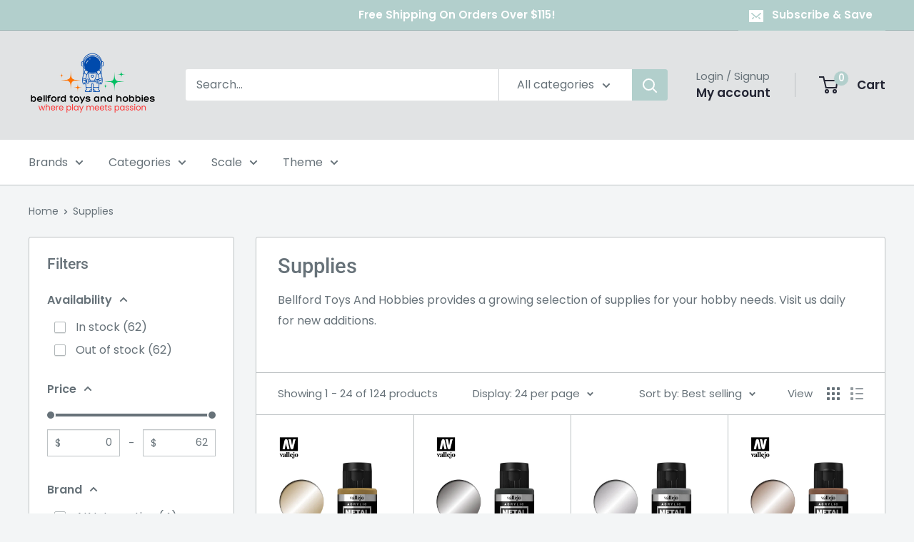

--- FILE ---
content_type: text/html; charset=utf-8
request_url: https://bellfordtoysandhobbies.com/collections/supplies
body_size: 58948
content:

<!doctype html>
<html class="no-js" lang="en">
<head>
  <meta charset="utf-8">
  <meta name="viewport" content="width=device-width, initial-scale=1.0, height=device-height, minimum-scale=1.0, maximum-scale=1.0">
  <meta name="theme-color" content="#00badb">

  <title>Hobby Supplies | Bellford Toys And Hobbies</title><meta name="description" content="Bellford Toys And Hobbies provides a growing selection of supplies for your hobby needs. Visit us daily for new additions."><link rel="canonical" href="https://bellfordtoysandhobbies.com/collections/supplies"><link rel="shortcut icon" href="//bellfordtoysandhobbies.com/cdn/shop/files/iconfinder_rocket_2120156_96x96.png?v=1613737760" type="image/png"><link rel="preload" as="style" href="//bellfordtoysandhobbies.com/cdn/shop/t/31/assets/theme.css?v=64896656854714595661760168266">
  <link rel="preload" as="script" href="//bellfordtoysandhobbies.com/cdn/shop/t/31/assets/theme.js?v=100952596617660054121760168266">
  <link rel="preconnect" href="https://cdn.shopify.com">
  <link rel="preconnect" href="https://fonts.shopifycdn.com">
  <link rel="dns-prefetch" href="https://productreviews.shopifycdn.com">
  <link rel="dns-prefetch" href="https://ajax.googleapis.com">
  <link rel="dns-prefetch" href="https://maps.googleapis.com">
  <link rel="dns-prefetch" href="https://maps.gstatic.com">

  <meta property="og:type" content="website">
  <meta property="og:title" content="Supplies">
  <meta property="og:image" content="http://bellfordtoysandhobbies.com/cdn/shop/products/metal-color-vallejo-gold-77725.jpg?v=1589751148">
  <meta property="og:image:secure_url" content="https://bellfordtoysandhobbies.com/cdn/shop/products/metal-color-vallejo-gold-77725.jpg?v=1589751148">
  <meta property="og:image:width" content="800">
  <meta property="og:image:height" content="800"><meta property="og:description" content="Bellford Toys And Hobbies provides a growing selection of supplies for your hobby needs. Visit us daily for new additions."><meta property="og:url" content="https://bellfordtoysandhobbies.com/collections/supplies">
<meta property="og:site_name" content="Bellford Toys And Hobbies"><meta name="twitter:card" content="summary"><meta name="twitter:title" content="Supplies">
  <meta name="twitter:description" content="Bellford Toys And Hobbies provides a growing selection of supplies for your hobby needs. Visit us daily for new additions.">
  <meta name="twitter:image" content="https://bellfordtoysandhobbies.com/cdn/shop/products/metal-color-vallejo-gold-77725.jpg?v=1589751148&width=600">
  <link rel="preload" href="//bellfordtoysandhobbies.com/cdn/fonts/roboto/roboto_n5.250d51708d76acbac296b0e21ede8f81de4e37aa.woff2" as="font" type="font/woff2" crossorigin><link rel="preload" href="//bellfordtoysandhobbies.com/cdn/fonts/poppins/poppins_n4.0ba78fa5af9b0e1a374041b3ceaadf0a43b41362.woff2" as="font" type="font/woff2" crossorigin><style>
  @font-face {
  font-family: Roboto;
  font-weight: 500;
  font-style: normal;
  font-display: swap;
  src: url("//bellfordtoysandhobbies.com/cdn/fonts/roboto/roboto_n5.250d51708d76acbac296b0e21ede8f81de4e37aa.woff2") format("woff2"),
       url("//bellfordtoysandhobbies.com/cdn/fonts/roboto/roboto_n5.535e8c56f4cbbdea416167af50ab0ff1360a3949.woff") format("woff");
}

  @font-face {
  font-family: Poppins;
  font-weight: 400;
  font-style: normal;
  font-display: swap;
  src: url("//bellfordtoysandhobbies.com/cdn/fonts/poppins/poppins_n4.0ba78fa5af9b0e1a374041b3ceaadf0a43b41362.woff2") format("woff2"),
       url("//bellfordtoysandhobbies.com/cdn/fonts/poppins/poppins_n4.214741a72ff2596839fc9760ee7a770386cf16ca.woff") format("woff");
}

@font-face {
  font-family: Poppins;
  font-weight: 600;
  font-style: normal;
  font-display: swap;
  src: url("//bellfordtoysandhobbies.com/cdn/fonts/poppins/poppins_n6.aa29d4918bc243723d56b59572e18228ed0786f6.woff2") format("woff2"),
       url("//bellfordtoysandhobbies.com/cdn/fonts/poppins/poppins_n6.5f815d845fe073750885d5b7e619ee00e8111208.woff") format("woff");
}

@font-face {
  font-family: Roboto;
  font-weight: 500;
  font-style: italic;
  font-display: swap;
  src: url("//bellfordtoysandhobbies.com/cdn/fonts/roboto/roboto_i5.0ae24363bf5844e2ee3295d84078d36c9bd0faf4.woff2") format("woff2"),
       url("//bellfordtoysandhobbies.com/cdn/fonts/roboto/roboto_i5.a9cdb6a43048799fe739d389c60b64059e33cf12.woff") format("woff");
}


  @font-face {
  font-family: Poppins;
  font-weight: 700;
  font-style: normal;
  font-display: swap;
  src: url("//bellfordtoysandhobbies.com/cdn/fonts/poppins/poppins_n7.56758dcf284489feb014a026f3727f2f20a54626.woff2") format("woff2"),
       url("//bellfordtoysandhobbies.com/cdn/fonts/poppins/poppins_n7.f34f55d9b3d3205d2cd6f64955ff4b36f0cfd8da.woff") format("woff");
}

  @font-face {
  font-family: Poppins;
  font-weight: 400;
  font-style: italic;
  font-display: swap;
  src: url("//bellfordtoysandhobbies.com/cdn/fonts/poppins/poppins_i4.846ad1e22474f856bd6b81ba4585a60799a9f5d2.woff2") format("woff2"),
       url("//bellfordtoysandhobbies.com/cdn/fonts/poppins/poppins_i4.56b43284e8b52fc64c1fd271f289a39e8477e9ec.woff") format("woff");
}

  @font-face {
  font-family: Poppins;
  font-weight: 700;
  font-style: italic;
  font-display: swap;
  src: url("//bellfordtoysandhobbies.com/cdn/fonts/poppins/poppins_i7.42fd71da11e9d101e1e6c7932199f925f9eea42d.woff2") format("woff2"),
       url("//bellfordtoysandhobbies.com/cdn/fonts/poppins/poppins_i7.ec8499dbd7616004e21155106d13837fff4cf556.woff") format("woff");
}


  :root {
    --default-text-font-size : 15px;
    --base-text-font-size    : 16px;
    --heading-font-family    : Roboto, sans-serif;
    --heading-font-weight    : 500;
    --heading-font-style     : normal;
    --text-font-family       : Poppins, sans-serif;
    --text-font-weight       : 400;
    --text-font-style        : normal;
    --text-font-bolder-weight: 600;
    --text-link-decoration   : underline;

    --text-color               : #677279;
    --text-color-rgb           : 103, 114, 121;
    --heading-color            : #677279;
    --border-color             : #bdc2c4;
    --border-color-rgb         : 189, 194, 196;
    --form-border-color        : #b0b6b8;
    --accent-color             : #00badb;
    --accent-color-rgb         : 0, 186, 219;
    --link-color               : #00badb;
    --link-color-hover         : #00798e;
    --background               : #f3f5f6;
    --secondary-background     : #ffffff;
    --secondary-background-rgb : 255, 255, 255;
    --accent-background        : rgba(0, 186, 219, 0.08);

    --input-background: #ffffff;

    --error-color       : #ff0000;
    --error-background  : rgba(255, 0, 0, 0.07);
    --success-color     : #00aa00;
    --success-background: rgba(0, 170, 0, 0.11);

    --primary-button-background      : #677279;
    --primary-button-background-rgb  : 103, 114, 121;
    --primary-button-text-color      : #ffffff;
    --secondary-button-background    : #72d7e9;
    --secondary-button-background-rgb: 114, 215, 233;
    --secondary-button-text-color    : #ffffff;

    --header-background      : #e1e3e4;
    --header-text-color      : #232533;
    --header-light-text-color: #677279;
    --header-border-color    : rgba(103, 114, 121, 0.3);
    --header-accent-color    : #b2cfcc;

    --footer-background-color:    #e1e3e4;
    --footer-heading-text-color:  #677279;
    --footer-body-text-color:     #677279;
    --footer-body-text-color-rgb: 103, 114, 121;
    --footer-accent-color:        #b2cfcc;
    --footer-accent-color-rgb:    178, 207, 204;
    --footer-border:              none;
    
    --flickity-arrow-color: #879094;--product-on-sale-accent           : #ee0000;
    --product-on-sale-accent-rgb       : 238, 0, 0;
    --product-on-sale-color            : #ffffff;
    --product-in-stock-color           : #008a00;
    --product-low-stock-color          : #ee0000;
    --product-sold-out-color           : #bdc2c4;
    --product-custom-label-1-background: #008a00;
    --product-custom-label-1-color     : #ffffff;
    --product-custom-label-2-background: #00a500;
    --product-custom-label-2-color     : #ffffff;
    --product-review-star-color        : #ffbd00;

    --mobile-container-gutter : 20px;
    --desktop-container-gutter: 40px;

    /* Shopify related variables */
    --payment-terms-background-color: #f3f5f6;
  }
</style>

<script>
  // IE11 does not have support for CSS variables, so we have to polyfill them
  if (!(((window || {}).CSS || {}).supports && window.CSS.supports('(--a: 0)'))) {
    const script = document.createElement('script');
    script.type = 'text/javascript';
    script.src = 'https://cdn.jsdelivr.net/npm/css-vars-ponyfill@2';
    script.onload = function() {
      cssVars({});
    };

    document.getElementsByTagName('head')[0].appendChild(script);
  }
</script>


  <script>window.performance && window.performance.mark && window.performance.mark('shopify.content_for_header.start');</script><meta name="google-site-verification" content="bgRyv0yacNhBp62SVx34_DN0lRKMwGbwYsfLazTKreM">
<meta name="google-site-verification" content="Y-2hVVB-Tc1L9zSs7F-E3RNUsT0zcgmvRX2MJZoXijk">
<meta id="shopify-digital-wallet" name="shopify-digital-wallet" content="/4775608431/digital_wallets/dialog">
<meta name="shopify-checkout-api-token" content="7f9c25795a97e6d78c735109bc864dad">
<meta id="in-context-paypal-metadata" data-shop-id="4775608431" data-venmo-supported="false" data-environment="production" data-locale="en_US" data-paypal-v4="true" data-currency="USD">
<link rel="alternate" type="application/atom+xml" title="Feed" href="/collections/supplies.atom" />
<link rel="next" href="/collections/supplies?page=2">
<link rel="alternate" type="application/json+oembed" href="https://bellfordtoysandhobbies.com/collections/supplies.oembed">
<script async="async" src="/checkouts/internal/preloads.js?locale=en-US"></script>
<link rel="preconnect" href="https://shop.app" crossorigin="anonymous">
<script async="async" src="https://shop.app/checkouts/internal/preloads.js?locale=en-US&shop_id=4775608431" crossorigin="anonymous"></script>
<script id="apple-pay-shop-capabilities" type="application/json">{"shopId":4775608431,"countryCode":"US","currencyCode":"USD","merchantCapabilities":["supports3DS"],"merchantId":"gid:\/\/shopify\/Shop\/4775608431","merchantName":"Bellford Toys And Hobbies","requiredBillingContactFields":["postalAddress","email"],"requiredShippingContactFields":["postalAddress","email"],"shippingType":"shipping","supportedNetworks":["visa","masterCard","amex","discover","elo","jcb"],"total":{"type":"pending","label":"Bellford Toys And Hobbies","amount":"1.00"},"shopifyPaymentsEnabled":true,"supportsSubscriptions":true}</script>
<script id="shopify-features" type="application/json">{"accessToken":"7f9c25795a97e6d78c735109bc864dad","betas":["rich-media-storefront-analytics"],"domain":"bellfordtoysandhobbies.com","predictiveSearch":true,"shopId":4775608431,"locale":"en"}</script>
<script>var Shopify = Shopify || {};
Shopify.shop = "bellford-toys-and-hobbies.myshopify.com";
Shopify.locale = "en";
Shopify.currency = {"active":"USD","rate":"1.0"};
Shopify.country = "US";
Shopify.theme = {"name":"Warehouse Current","id":178519245084,"schema_name":"Warehouse","schema_version":"6.7.0","theme_store_id":871,"role":"main"};
Shopify.theme.handle = "null";
Shopify.theme.style = {"id":null,"handle":null};
Shopify.cdnHost = "bellfordtoysandhobbies.com/cdn";
Shopify.routes = Shopify.routes || {};
Shopify.routes.root = "/";</script>
<script type="module">!function(o){(o.Shopify=o.Shopify||{}).modules=!0}(window);</script>
<script>!function(o){function n(){var o=[];function n(){o.push(Array.prototype.slice.apply(arguments))}return n.q=o,n}var t=o.Shopify=o.Shopify||{};t.loadFeatures=n(),t.autoloadFeatures=n()}(window);</script>
<script>
  window.ShopifyPay = window.ShopifyPay || {};
  window.ShopifyPay.apiHost = "shop.app\/pay";
  window.ShopifyPay.redirectState = null;
</script>
<script id="shop-js-analytics" type="application/json">{"pageType":"collection"}</script>
<script defer="defer" async type="module" src="//bellfordtoysandhobbies.com/cdn/shopifycloud/shop-js/modules/v2/client.init-shop-cart-sync_BApSsMSl.en.esm.js"></script>
<script defer="defer" async type="module" src="//bellfordtoysandhobbies.com/cdn/shopifycloud/shop-js/modules/v2/chunk.common_CBoos6YZ.esm.js"></script>
<script type="module">
  await import("//bellfordtoysandhobbies.com/cdn/shopifycloud/shop-js/modules/v2/client.init-shop-cart-sync_BApSsMSl.en.esm.js");
await import("//bellfordtoysandhobbies.com/cdn/shopifycloud/shop-js/modules/v2/chunk.common_CBoos6YZ.esm.js");

  window.Shopify.SignInWithShop?.initShopCartSync?.({"fedCMEnabled":true,"windoidEnabled":true});

</script>
<script>
  window.Shopify = window.Shopify || {};
  if (!window.Shopify.featureAssets) window.Shopify.featureAssets = {};
  window.Shopify.featureAssets['shop-js'] = {"shop-cart-sync":["modules/v2/client.shop-cart-sync_DJczDl9f.en.esm.js","modules/v2/chunk.common_CBoos6YZ.esm.js"],"init-fed-cm":["modules/v2/client.init-fed-cm_BzwGC0Wi.en.esm.js","modules/v2/chunk.common_CBoos6YZ.esm.js"],"init-windoid":["modules/v2/client.init-windoid_BS26ThXS.en.esm.js","modules/v2/chunk.common_CBoos6YZ.esm.js"],"init-shop-email-lookup-coordinator":["modules/v2/client.init-shop-email-lookup-coordinator_DFwWcvrS.en.esm.js","modules/v2/chunk.common_CBoos6YZ.esm.js"],"shop-cash-offers":["modules/v2/client.shop-cash-offers_DthCPNIO.en.esm.js","modules/v2/chunk.common_CBoos6YZ.esm.js","modules/v2/chunk.modal_Bu1hFZFC.esm.js"],"shop-button":["modules/v2/client.shop-button_D_JX508o.en.esm.js","modules/v2/chunk.common_CBoos6YZ.esm.js"],"shop-toast-manager":["modules/v2/client.shop-toast-manager_tEhgP2F9.en.esm.js","modules/v2/chunk.common_CBoos6YZ.esm.js"],"avatar":["modules/v2/client.avatar_BTnouDA3.en.esm.js"],"pay-button":["modules/v2/client.pay-button_BuNmcIr_.en.esm.js","modules/v2/chunk.common_CBoos6YZ.esm.js"],"init-shop-cart-sync":["modules/v2/client.init-shop-cart-sync_BApSsMSl.en.esm.js","modules/v2/chunk.common_CBoos6YZ.esm.js"],"shop-login-button":["modules/v2/client.shop-login-button_DwLgFT0K.en.esm.js","modules/v2/chunk.common_CBoos6YZ.esm.js","modules/v2/chunk.modal_Bu1hFZFC.esm.js"],"init-customer-accounts-sign-up":["modules/v2/client.init-customer-accounts-sign-up_TlVCiykN.en.esm.js","modules/v2/client.shop-login-button_DwLgFT0K.en.esm.js","modules/v2/chunk.common_CBoos6YZ.esm.js","modules/v2/chunk.modal_Bu1hFZFC.esm.js"],"init-shop-for-new-customer-accounts":["modules/v2/client.init-shop-for-new-customer-accounts_DrjXSI53.en.esm.js","modules/v2/client.shop-login-button_DwLgFT0K.en.esm.js","modules/v2/chunk.common_CBoos6YZ.esm.js","modules/v2/chunk.modal_Bu1hFZFC.esm.js"],"init-customer-accounts":["modules/v2/client.init-customer-accounts_C0Oh2ljF.en.esm.js","modules/v2/client.shop-login-button_DwLgFT0K.en.esm.js","modules/v2/chunk.common_CBoos6YZ.esm.js","modules/v2/chunk.modal_Bu1hFZFC.esm.js"],"shop-follow-button":["modules/v2/client.shop-follow-button_C5D3XtBb.en.esm.js","modules/v2/chunk.common_CBoos6YZ.esm.js","modules/v2/chunk.modal_Bu1hFZFC.esm.js"],"checkout-modal":["modules/v2/client.checkout-modal_8TC_1FUY.en.esm.js","modules/v2/chunk.common_CBoos6YZ.esm.js","modules/v2/chunk.modal_Bu1hFZFC.esm.js"],"lead-capture":["modules/v2/client.lead-capture_D-pmUjp9.en.esm.js","modules/v2/chunk.common_CBoos6YZ.esm.js","modules/v2/chunk.modal_Bu1hFZFC.esm.js"],"shop-login":["modules/v2/client.shop-login_BmtnoEUo.en.esm.js","modules/v2/chunk.common_CBoos6YZ.esm.js","modules/v2/chunk.modal_Bu1hFZFC.esm.js"],"payment-terms":["modules/v2/client.payment-terms_BHOWV7U_.en.esm.js","modules/v2/chunk.common_CBoos6YZ.esm.js","modules/v2/chunk.modal_Bu1hFZFC.esm.js"]};
</script>
<script id="__st">var __st={"a":4775608431,"offset":-28800,"reqid":"6fe877c9-b762-4735-b452-37dfa22e373a-1768926309","pageurl":"bellfordtoysandhobbies.com\/collections\/supplies","u":"65795784abec","p":"collection","rtyp":"collection","rid":178654576775};</script>
<script>window.ShopifyPaypalV4VisibilityTracking = true;</script>
<script id="captcha-bootstrap">!function(){'use strict';const t='contact',e='account',n='new_comment',o=[[t,t],['blogs',n],['comments',n],[t,'customer']],c=[[e,'customer_login'],[e,'guest_login'],[e,'recover_customer_password'],[e,'create_customer']],r=t=>t.map((([t,e])=>`form[action*='/${t}']:not([data-nocaptcha='true']) input[name='form_type'][value='${e}']`)).join(','),a=t=>()=>t?[...document.querySelectorAll(t)].map((t=>t.form)):[];function s(){const t=[...o],e=r(t);return a(e)}const i='password',u='form_key',d=['recaptcha-v3-token','g-recaptcha-response','h-captcha-response',i],f=()=>{try{return window.sessionStorage}catch{return}},m='__shopify_v',_=t=>t.elements[u];function p(t,e,n=!1){try{const o=window.sessionStorage,c=JSON.parse(o.getItem(e)),{data:r}=function(t){const{data:e,action:n}=t;return t[m]||n?{data:e,action:n}:{data:t,action:n}}(c);for(const[e,n]of Object.entries(r))t.elements[e]&&(t.elements[e].value=n);n&&o.removeItem(e)}catch(o){console.error('form repopulation failed',{error:o})}}const l='form_type',E='cptcha';function T(t){t.dataset[E]=!0}const w=window,h=w.document,L='Shopify',v='ce_forms',y='captcha';let A=!1;((t,e)=>{const n=(g='f06e6c50-85a8-45c8-87d0-21a2b65856fe',I='https://cdn.shopify.com/shopifycloud/storefront-forms-hcaptcha/ce_storefront_forms_captcha_hcaptcha.v1.5.2.iife.js',D={infoText:'Protected by hCaptcha',privacyText:'Privacy',termsText:'Terms'},(t,e,n)=>{const o=w[L][v],c=o.bindForm;if(c)return c(t,g,e,D).then(n);var r;o.q.push([[t,g,e,D],n]),r=I,A||(h.body.append(Object.assign(h.createElement('script'),{id:'captcha-provider',async:!0,src:r})),A=!0)});var g,I,D;w[L]=w[L]||{},w[L][v]=w[L][v]||{},w[L][v].q=[],w[L][y]=w[L][y]||{},w[L][y].protect=function(t,e){n(t,void 0,e),T(t)},Object.freeze(w[L][y]),function(t,e,n,w,h,L){const[v,y,A,g]=function(t,e,n){const i=e?o:[],u=t?c:[],d=[...i,...u],f=r(d),m=r(i),_=r(d.filter((([t,e])=>n.includes(e))));return[a(f),a(m),a(_),s()]}(w,h,L),I=t=>{const e=t.target;return e instanceof HTMLFormElement?e:e&&e.form},D=t=>v().includes(t);t.addEventListener('submit',(t=>{const e=I(t);if(!e)return;const n=D(e)&&!e.dataset.hcaptchaBound&&!e.dataset.recaptchaBound,o=_(e),c=g().includes(e)&&(!o||!o.value);(n||c)&&t.preventDefault(),c&&!n&&(function(t){try{if(!f())return;!function(t){const e=f();if(!e)return;const n=_(t);if(!n)return;const o=n.value;o&&e.removeItem(o)}(t);const e=Array.from(Array(32),(()=>Math.random().toString(36)[2])).join('');!function(t,e){_(t)||t.append(Object.assign(document.createElement('input'),{type:'hidden',name:u})),t.elements[u].value=e}(t,e),function(t,e){const n=f();if(!n)return;const o=[...t.querySelectorAll(`input[type='${i}']`)].map((({name:t})=>t)),c=[...d,...o],r={};for(const[a,s]of new FormData(t).entries())c.includes(a)||(r[a]=s);n.setItem(e,JSON.stringify({[m]:1,action:t.action,data:r}))}(t,e)}catch(e){console.error('failed to persist form',e)}}(e),e.submit())}));const S=(t,e)=>{t&&!t.dataset[E]&&(n(t,e.some((e=>e===t))),T(t))};for(const o of['focusin','change'])t.addEventListener(o,(t=>{const e=I(t);D(e)&&S(e,y())}));const B=e.get('form_key'),M=e.get(l),P=B&&M;t.addEventListener('DOMContentLoaded',(()=>{const t=y();if(P)for(const e of t)e.elements[l].value===M&&p(e,B);[...new Set([...A(),...v().filter((t=>'true'===t.dataset.shopifyCaptcha))])].forEach((e=>S(e,t)))}))}(h,new URLSearchParams(w.location.search),n,t,e,['guest_login'])})(!0,!0)}();</script>
<script integrity="sha256-4kQ18oKyAcykRKYeNunJcIwy7WH5gtpwJnB7kiuLZ1E=" data-source-attribution="shopify.loadfeatures" defer="defer" src="//bellfordtoysandhobbies.com/cdn/shopifycloud/storefront/assets/storefront/load_feature-a0a9edcb.js" crossorigin="anonymous"></script>
<script crossorigin="anonymous" defer="defer" src="//bellfordtoysandhobbies.com/cdn/shopifycloud/storefront/assets/shopify_pay/storefront-65b4c6d7.js?v=20250812"></script>
<script data-source-attribution="shopify.dynamic_checkout.dynamic.init">var Shopify=Shopify||{};Shopify.PaymentButton=Shopify.PaymentButton||{isStorefrontPortableWallets:!0,init:function(){window.Shopify.PaymentButton.init=function(){};var t=document.createElement("script");t.src="https://bellfordtoysandhobbies.com/cdn/shopifycloud/portable-wallets/latest/portable-wallets.en.js",t.type="module",document.head.appendChild(t)}};
</script>
<script data-source-attribution="shopify.dynamic_checkout.buyer_consent">
  function portableWalletsHideBuyerConsent(e){var t=document.getElementById("shopify-buyer-consent"),n=document.getElementById("shopify-subscription-policy-button");t&&n&&(t.classList.add("hidden"),t.setAttribute("aria-hidden","true"),n.removeEventListener("click",e))}function portableWalletsShowBuyerConsent(e){var t=document.getElementById("shopify-buyer-consent"),n=document.getElementById("shopify-subscription-policy-button");t&&n&&(t.classList.remove("hidden"),t.removeAttribute("aria-hidden"),n.addEventListener("click",e))}window.Shopify?.PaymentButton&&(window.Shopify.PaymentButton.hideBuyerConsent=portableWalletsHideBuyerConsent,window.Shopify.PaymentButton.showBuyerConsent=portableWalletsShowBuyerConsent);
</script>
<script data-source-attribution="shopify.dynamic_checkout.cart.bootstrap">document.addEventListener("DOMContentLoaded",(function(){function t(){return document.querySelector("shopify-accelerated-checkout-cart, shopify-accelerated-checkout")}if(t())Shopify.PaymentButton.init();else{new MutationObserver((function(e,n){t()&&(Shopify.PaymentButton.init(),n.disconnect())})).observe(document.body,{childList:!0,subtree:!0})}}));
</script>
<link id="shopify-accelerated-checkout-styles" rel="stylesheet" media="screen" href="https://bellfordtoysandhobbies.com/cdn/shopifycloud/portable-wallets/latest/accelerated-checkout-backwards-compat.css" crossorigin="anonymous">
<style id="shopify-accelerated-checkout-cart">
        #shopify-buyer-consent {
  margin-top: 1em;
  display: inline-block;
  width: 100%;
}

#shopify-buyer-consent.hidden {
  display: none;
}

#shopify-subscription-policy-button {
  background: none;
  border: none;
  padding: 0;
  text-decoration: underline;
  font-size: inherit;
  cursor: pointer;
}

#shopify-subscription-policy-button::before {
  box-shadow: none;
}

      </style>

<script>window.performance && window.performance.mark && window.performance.mark('shopify.content_for_header.end');</script>

  <link rel="stylesheet" href="//bellfordtoysandhobbies.com/cdn/shop/t/31/assets/theme.css?v=64896656854714595661760168266">

  <script>
    window.theme = {
      pageType: "collection",
      cartCount: 0,
      moneyFormat: "${{amount}}",
      moneyWithCurrencyFormat: "${{amount}} USD",
      currencyCodeEnabled: true,
      showDiscount: true,
      discountMode: "saving",
      cartType: "drawer"
    };

    window.routes = {
      rootUrl: "\/",
      rootUrlWithoutSlash: '',
      cartUrl: "\/cart",
      cartAddUrl: "\/cart\/add",
      cartChangeUrl: "\/cart\/change",
      searchUrl: "\/search",
      productRecommendationsUrl: "\/recommendations\/products"
    };

    window.languages = {
      productRegularPrice: "Regular price",
      productSalePrice: "Sale price",
      collectionOnSaleLabel: "Save {{savings}}",
      productFormUnavailable: "Unavailable",
      productFormAddToCart: "Add to cart",
      productFormPreOrder: "Pre-order",
      productFormSoldOut: "Sold out",
      productAdded: "Product has been added to your cart",
      productAddedShort: "Added!",
      shippingEstimatorNoResults: "No shipping could be found for your address.",
      shippingEstimatorOneResult: "There is one shipping rate for your address:",
      shippingEstimatorMultipleResults: "There are {{count}} shipping rates for your address:",
      shippingEstimatorErrors: "There are some errors:"
    };

    document.documentElement.className = document.documentElement.className.replace('no-js', 'js');
  </script><script src="//bellfordtoysandhobbies.com/cdn/shop/t/31/assets/theme.js?v=100952596617660054121760168266" defer></script>
  <script src="//bellfordtoysandhobbies.com/cdn/shop/t/31/assets/custom.js?v=102476495355921946141760168266" defer></script><script>
      (function () {
        window.onpageshow = function() {
          document.documentElement.dispatchEvent(new CustomEvent('cart:refresh', {
            bubbles: true,
            detail: {scrollToTop: false}
          }));
        };
      })();
    </script><!-- BEGIN app block: shopify://apps/bm-country-blocker-ip-blocker/blocks/boostmark-blocker/bf9db4b9-be4b-45e1-8127-bbcc07d93e7e -->

  <script src="https://cdn.shopify.com/extensions/019b300f-1323-7b7a-bda2-a589132c3189/boostymark-regionblock-71/assets/blocker.js?v=4&shop=bellford-toys-and-hobbies.myshopify.com" async></script>
  <script src="https://cdn.shopify.com/extensions/019b300f-1323-7b7a-bda2-a589132c3189/boostymark-regionblock-71/assets/jk4ukh.js?c=6&shop=bellford-toys-and-hobbies.myshopify.com" async></script>

  
    <script async>
      function _0x3f8f(_0x223ce8,_0x21bbeb){var _0x6fb9ec=_0x6fb9();return _0x3f8f=function(_0x3f8f82,_0x5dbe6e){_0x3f8f82=_0x3f8f82-0x191;var _0x51bf69=_0x6fb9ec[_0x3f8f82];return _0x51bf69;},_0x3f8f(_0x223ce8,_0x21bbeb);}(function(_0x4724fe,_0xeb51bb){var _0x47dea2=_0x3f8f,_0x141c8b=_0x4724fe();while(!![]){try{var _0x4a9abe=parseInt(_0x47dea2(0x1af))/0x1*(-parseInt(_0x47dea2(0x1aa))/0x2)+-parseInt(_0x47dea2(0x1a7))/0x3*(parseInt(_0x47dea2(0x192))/0x4)+parseInt(_0x47dea2(0x1a3))/0x5*(parseInt(_0x47dea2(0x1a6))/0x6)+-parseInt(_0x47dea2(0x19d))/0x7*(-parseInt(_0x47dea2(0x191))/0x8)+-parseInt(_0x47dea2(0x1a4))/0x9*(parseInt(_0x47dea2(0x196))/0xa)+-parseInt(_0x47dea2(0x1a0))/0xb+parseInt(_0x47dea2(0x198))/0xc;if(_0x4a9abe===_0xeb51bb)break;else _0x141c8b['push'](_0x141c8b['shift']());}catch(_0x5bdae7){_0x141c8b['push'](_0x141c8b['shift']());}}}(_0x6fb9,0x2b917),function e(){var _0x379294=_0x3f8f;window[_0x379294(0x19f)]=![];var _0x59af3b=new MutationObserver(function(_0x10185c){var _0x39bea0=_0x379294;_0x10185c[_0x39bea0(0x19b)](function(_0x486a2e){var _0x1ea3a0=_0x39bea0;_0x486a2e['addedNodes'][_0x1ea3a0(0x19b)](function(_0x1880c1){var _0x37d441=_0x1ea3a0;if(_0x1880c1[_0x37d441(0x193)]===_0x37d441(0x19c)&&window[_0x37d441(0x19f)]==![]){var _0x64f391=_0x1880c1['textContent']||_0x1880c1[_0x37d441(0x19e)];_0x64f391[_0x37d441(0x1ad)](_0x37d441(0x1ab))&&(window[_0x37d441(0x19f)]=!![],window['_bm_blocked_script']=_0x64f391,_0x1880c1[_0x37d441(0x194)][_0x37d441(0x1a2)](_0x1880c1),_0x59af3b[_0x37d441(0x195)]());}});});});_0x59af3b[_0x379294(0x1a9)](document[_0x379294(0x1a5)],{'childList':!![],'subtree':!![]}),setTimeout(()=>{var _0x43bd71=_0x379294;if(!window[_0x43bd71(0x1ae)]&&window['_bm_blocked']){var _0x4f89e0=document[_0x43bd71(0x1a8)](_0x43bd71(0x19a));_0x4f89e0[_0x43bd71(0x1ac)]=_0x43bd71(0x197),_0x4f89e0[_0x43bd71(0x1a1)]=window['_bm_blocked_script'],document[_0x43bd71(0x199)]['appendChild'](_0x4f89e0);}},0x2ee0);}());function _0x6fb9(){var _0x432d5b=['head','script','forEach','SCRIPT','7fPmGqS','src','_bm_blocked','1276902CZtaAd','textContent','removeChild','5xRSprd','513qTrjgw','documentElement','1459980yoQzSv','6QRCLrj','createElement','observe','33750bDyRAA','var\x20customDocumentWrite\x20=\x20function(content)','className','includes','bmExtension','11ecERGS','2776368sDqaNF','444776RGnQWH','nodeName','parentNode','disconnect','25720cFqzCY','analytics','3105336gpytKO'];_0x6fb9=function(){return _0x432d5b;};return _0x6fb9();}
    </script>
  

  

  
    <script async>
      !function(){var t;new MutationObserver(function(t,e){if(document.body&&(e.disconnect(),!window.bmExtension)){let i=document.createElement('div');i.id='bm-preload-mask',i.style.cssText='position: fixed !important; top: 0 !important; left: 0 !important; width: 100% !important; height: 100% !important; background-color: white !important; z-index: 2147483647 !important; display: block !important;',document.body.appendChild(i),setTimeout(function(){i.parentNode&&i.parentNode.removeChild(i);},1e4);}}).observe(document.documentElement,{childList:!0,subtree:!0});}();
    </script>
  

  

  













<!-- END app block --><!-- BEGIN app block: shopify://apps/judge-me-reviews/blocks/judgeme_core/61ccd3b1-a9f2-4160-9fe9-4fec8413e5d8 --><!-- Start of Judge.me Core -->






<link rel="dns-prefetch" href="https://cdnwidget.judge.me">
<link rel="dns-prefetch" href="https://cdn.judge.me">
<link rel="dns-prefetch" href="https://cdn1.judge.me">
<link rel="dns-prefetch" href="https://api.judge.me">

<script data-cfasync='false' class='jdgm-settings-script'>window.jdgmSettings={"pagination":5,"disable_web_reviews":false,"badge_no_review_text":"No reviews","badge_n_reviews_text":"{{ n }} review/reviews","hide_badge_preview_if_no_reviews":true,"badge_hide_text":false,"enforce_center_preview_badge":false,"widget_title":"Customer Reviews","widget_open_form_text":"Write a review","widget_close_form_text":"Cancel review","widget_refresh_page_text":"Refresh page","widget_summary_text":"Based on {{ number_of_reviews }} review/reviews","widget_no_review_text":"Be the first to write a review","widget_name_field_text":"Display name","widget_verified_name_field_text":"Verified Name (public)","widget_name_placeholder_text":"Display name","widget_required_field_error_text":"This field is required.","widget_email_field_text":"Email address","widget_verified_email_field_text":"Verified Email (private, can not be edited)","widget_email_placeholder_text":"Your email address","widget_email_field_error_text":"Please enter a valid email address.","widget_rating_field_text":"Rating","widget_review_title_field_text":"Review Title","widget_review_title_placeholder_text":"Give your review a title","widget_review_body_field_text":"Review content","widget_review_body_placeholder_text":"Start writing here...","widget_pictures_field_text":"Picture/Video (optional)","widget_submit_review_text":"Submit Review","widget_submit_verified_review_text":"Submit Verified Review","widget_submit_success_msg_with_auto_publish":"Thank you! Please refresh the page in a few moments to see your review. You can remove or edit your review by logging into \u003ca href='https://judge.me/login' target='_blank' rel='nofollow noopener'\u003eJudge.me\u003c/a\u003e","widget_submit_success_msg_no_auto_publish":"Thank you! Your review will be published as soon as it is approved by the shop admin. You can remove or edit your review by logging into \u003ca href='https://judge.me/login' target='_blank' rel='nofollow noopener'\u003eJudge.me\u003c/a\u003e","widget_show_default_reviews_out_of_total_text":"Showing {{ n_reviews_shown }} out of {{ n_reviews }} reviews.","widget_show_all_link_text":"Show all","widget_show_less_link_text":"Show less","widget_author_said_text":"{{ reviewer_name }} said:","widget_days_text":"{{ n }} days ago","widget_weeks_text":"{{ n }} week/weeks ago","widget_months_text":"{{ n }} month/months ago","widget_years_text":"{{ n }} year/years ago","widget_yesterday_text":"Yesterday","widget_today_text":"Today","widget_replied_text":"\u003e\u003e {{ shop_name }} replied:","widget_read_more_text":"Read more","widget_reviewer_name_as_initial":"","widget_rating_filter_color":"#fbcd0a","widget_rating_filter_see_all_text":"See all reviews","widget_sorting_most_recent_text":"Most Recent","widget_sorting_highest_rating_text":"Highest Rating","widget_sorting_lowest_rating_text":"Lowest Rating","widget_sorting_with_pictures_text":"Only Pictures","widget_sorting_most_helpful_text":"Most Helpful","widget_open_question_form_text":"Ask a question","widget_reviews_subtab_text":"Reviews","widget_questions_subtab_text":"Questions","widget_question_label_text":"Question","widget_answer_label_text":"Answer","widget_question_placeholder_text":"Write your question here","widget_submit_question_text":"Submit Question","widget_question_submit_success_text":"Thank you for your question! We will notify you once it gets answered.","verified_badge_text":"Verified","verified_badge_bg_color":"","verified_badge_text_color":"","verified_badge_placement":"left-of-reviewer-name","widget_review_max_height":"","widget_hide_border":false,"widget_social_share":false,"widget_thumb":false,"widget_review_location_show":false,"widget_location_format":"","all_reviews_include_out_of_store_products":true,"all_reviews_out_of_store_text":"(out of store)","all_reviews_pagination":100,"all_reviews_product_name_prefix_text":"about","enable_review_pictures":true,"enable_question_anwser":false,"widget_theme":"default","review_date_format":"mm/dd/yyyy","default_sort_method":"most-recent","widget_product_reviews_subtab_text":"Product Reviews","widget_shop_reviews_subtab_text":"Shop Reviews","widget_other_products_reviews_text":"Reviews for other products","widget_store_reviews_subtab_text":"Store reviews","widget_no_store_reviews_text":"This store hasn't received any reviews yet","widget_web_restriction_product_reviews_text":"This product hasn't received any reviews yet","widget_no_items_text":"No items found","widget_show_more_text":"Show more","widget_write_a_store_review_text":"Write a Store Review","widget_other_languages_heading":"Reviews in Other Languages","widget_translate_review_text":"Translate review to {{ language }}","widget_translating_review_text":"Translating...","widget_show_original_translation_text":"Show original ({{ language }})","widget_translate_review_failed_text":"Review couldn't be translated.","widget_translate_review_retry_text":"Retry","widget_translate_review_try_again_later_text":"Try again later","show_product_url_for_grouped_product":false,"widget_sorting_pictures_first_text":"Pictures First","show_pictures_on_all_rev_page_mobile":false,"show_pictures_on_all_rev_page_desktop":false,"floating_tab_hide_mobile_install_preference":false,"floating_tab_button_name":"★ Reviews","floating_tab_title":"Let customers speak for us","floating_tab_button_color":"","floating_tab_button_background_color":"","floating_tab_url":"","floating_tab_url_enabled":false,"floating_tab_tab_style":"text","all_reviews_text_badge_text":"Customers rate us {{ shop.metafields.judgeme.all_reviews_rating | round: 1 }}/5 based on {{ shop.metafields.judgeme.all_reviews_count }} reviews.","all_reviews_text_badge_text_branded_style":"{{ shop.metafields.judgeme.all_reviews_rating | round: 1 }} out of 5 stars based on {{ shop.metafields.judgeme.all_reviews_count }} reviews","is_all_reviews_text_badge_a_link":false,"show_stars_for_all_reviews_text_badge":false,"all_reviews_text_badge_url":"","all_reviews_text_style":"branded","all_reviews_text_color_style":"judgeme_brand_color","all_reviews_text_color":"#108474","all_reviews_text_show_jm_brand":false,"featured_carousel_show_header":true,"featured_carousel_title":"Let customers speak for us","testimonials_carousel_title":"Customers are saying","videos_carousel_title":"Real customer stories","cards_carousel_title":"Customers are saying","featured_carousel_count_text":"from {{ n }} reviews","featured_carousel_add_link_to_all_reviews_page":false,"featured_carousel_url":"","featured_carousel_show_images":true,"featured_carousel_autoslide_interval":5,"featured_carousel_arrows_on_the_sides":false,"featured_carousel_height":250,"featured_carousel_width":80,"featured_carousel_image_size":0,"featured_carousel_image_height":250,"featured_carousel_arrow_color":"#eeeeee","verified_count_badge_style":"branded","verified_count_badge_orientation":"horizontal","verified_count_badge_color_style":"judgeme_brand_color","verified_count_badge_color":"#108474","is_verified_count_badge_a_link":false,"verified_count_badge_url":"","verified_count_badge_show_jm_brand":true,"widget_rating_preset_default":5,"widget_first_sub_tab":"product-reviews","widget_show_histogram":true,"widget_histogram_use_custom_color":false,"widget_pagination_use_custom_color":false,"widget_star_use_custom_color":false,"widget_verified_badge_use_custom_color":false,"widget_write_review_use_custom_color":false,"picture_reminder_submit_button":"Upload Pictures","enable_review_videos":false,"mute_video_by_default":false,"widget_sorting_videos_first_text":"Videos First","widget_review_pending_text":"Pending","featured_carousel_items_for_large_screen":3,"social_share_options_order":"Facebook,Twitter","remove_microdata_snippet":true,"disable_json_ld":false,"enable_json_ld_products":false,"preview_badge_show_question_text":false,"preview_badge_no_question_text":"No questions","preview_badge_n_question_text":"{{ number_of_questions }} question/questions","qa_badge_show_icon":false,"qa_badge_position":"same-row","remove_judgeme_branding":true,"widget_add_search_bar":false,"widget_search_bar_placeholder":"Search","widget_sorting_verified_only_text":"Verified only","featured_carousel_theme":"default","featured_carousel_show_rating":true,"featured_carousel_show_title":true,"featured_carousel_show_body":true,"featured_carousel_show_date":false,"featured_carousel_show_reviewer":true,"featured_carousel_show_product":false,"featured_carousel_header_background_color":"#108474","featured_carousel_header_text_color":"#ffffff","featured_carousel_name_product_separator":"reviewed","featured_carousel_full_star_background":"#108474","featured_carousel_empty_star_background":"#dadada","featured_carousel_vertical_theme_background":"#f9fafb","featured_carousel_verified_badge_enable":true,"featured_carousel_verified_badge_color":"#108474","featured_carousel_border_style":"round","featured_carousel_review_line_length_limit":3,"featured_carousel_more_reviews_button_text":"Read more reviews","featured_carousel_view_product_button_text":"View product","all_reviews_page_load_reviews_on":"scroll","all_reviews_page_load_more_text":"Load More Reviews","disable_fb_tab_reviews":false,"enable_ajax_cdn_cache":false,"widget_advanced_speed_features":5,"widget_public_name_text":"displayed publicly like","default_reviewer_name":"John Smith","default_reviewer_name_has_non_latin":true,"widget_reviewer_anonymous":"Anonymous","medals_widget_title":"Judge.me Review Medals","medals_widget_background_color":"#f9fafb","medals_widget_position":"footer_all_pages","medals_widget_border_color":"#f9fafb","medals_widget_verified_text_position":"left","medals_widget_use_monochromatic_version":false,"medals_widget_elements_color":"#108474","show_reviewer_avatar":true,"widget_invalid_yt_video_url_error_text":"Not a YouTube video URL","widget_max_length_field_error_text":"Please enter no more than {0} characters.","widget_show_country_flag":false,"widget_show_collected_via_shop_app":true,"widget_verified_by_shop_badge_style":"light","widget_verified_by_shop_text":"Verified by Shop","widget_show_photo_gallery":false,"widget_load_with_code_splitting":true,"widget_ugc_install_preference":false,"widget_ugc_title":"Made by us, Shared by you","widget_ugc_subtitle":"Tag us to see your picture featured in our page","widget_ugc_arrows_color":"#ffffff","widget_ugc_primary_button_text":"Buy Now","widget_ugc_primary_button_background_color":"#108474","widget_ugc_primary_button_text_color":"#ffffff","widget_ugc_primary_button_border_width":"0","widget_ugc_primary_button_border_style":"none","widget_ugc_primary_button_border_color":"#108474","widget_ugc_primary_button_border_radius":"25","widget_ugc_secondary_button_text":"Load More","widget_ugc_secondary_button_background_color":"#ffffff","widget_ugc_secondary_button_text_color":"#108474","widget_ugc_secondary_button_border_width":"2","widget_ugc_secondary_button_border_style":"solid","widget_ugc_secondary_button_border_color":"#108474","widget_ugc_secondary_button_border_radius":"25","widget_ugc_reviews_button_text":"View Reviews","widget_ugc_reviews_button_background_color":"#ffffff","widget_ugc_reviews_button_text_color":"#108474","widget_ugc_reviews_button_border_width":"2","widget_ugc_reviews_button_border_style":"solid","widget_ugc_reviews_button_border_color":"#108474","widget_ugc_reviews_button_border_radius":"25","widget_ugc_reviews_button_link_to":"judgeme-reviews-page","widget_ugc_show_post_date":true,"widget_ugc_max_width":"800","widget_rating_metafield_value_type":true,"widget_primary_color":"#B2CFCC","widget_enable_secondary_color":false,"widget_secondary_color":"#edf5f5","widget_summary_average_rating_text":"{{ average_rating }} out of 5","widget_media_grid_title":"Customer photos \u0026 videos","widget_media_grid_see_more_text":"See more","widget_round_style":false,"widget_show_product_medals":true,"widget_verified_by_judgeme_text":"Verified by Judge.me","widget_show_store_medals":true,"widget_verified_by_judgeme_text_in_store_medals":"Verified by Judge.me","widget_media_field_exceed_quantity_message":"Sorry, we can only accept {{ max_media }} for one review.","widget_media_field_exceed_limit_message":"{{ file_name }} is too large, please select a {{ media_type }} less than {{ size_limit }}MB.","widget_review_submitted_text":"Review Submitted!","widget_question_submitted_text":"Question Submitted!","widget_close_form_text_question":"Cancel","widget_write_your_answer_here_text":"Write your answer here","widget_enabled_branded_link":true,"widget_show_collected_by_judgeme":false,"widget_reviewer_name_color":"","widget_write_review_text_color":"","widget_write_review_bg_color":"","widget_collected_by_judgeme_text":"collected by Judge.me","widget_pagination_type":"standard","widget_load_more_text":"Load More","widget_load_more_color":"#108474","widget_full_review_text":"Full Review","widget_read_more_reviews_text":"Read More Reviews","widget_read_questions_text":"Read Questions","widget_questions_and_answers_text":"Questions \u0026 Answers","widget_verified_by_text":"Verified by","widget_verified_text":"Verified","widget_number_of_reviews_text":"{{ number_of_reviews }} reviews","widget_back_button_text":"Back","widget_next_button_text":"Next","widget_custom_forms_filter_button":"Filters","custom_forms_style":"horizontal","widget_show_review_information":false,"how_reviews_are_collected":"How reviews are collected?","widget_show_review_keywords":false,"widget_gdpr_statement":"How we use your data: We'll only contact you about the review you left, and only if necessary. By submitting your review, you agree to Judge.me's \u003ca href='https://judge.me/terms' target='_blank' rel='nofollow noopener'\u003eterms\u003c/a\u003e, \u003ca href='https://judge.me/privacy' target='_blank' rel='nofollow noopener'\u003eprivacy\u003c/a\u003e and \u003ca href='https://judge.me/content-policy' target='_blank' rel='nofollow noopener'\u003econtent\u003c/a\u003e policies.","widget_multilingual_sorting_enabled":false,"widget_translate_review_content_enabled":false,"widget_translate_review_content_method":"manual","popup_widget_review_selection":"automatically_with_pictures","popup_widget_round_border_style":true,"popup_widget_show_title":true,"popup_widget_show_body":true,"popup_widget_show_reviewer":false,"popup_widget_show_product":true,"popup_widget_show_pictures":true,"popup_widget_use_review_picture":true,"popup_widget_show_on_home_page":true,"popup_widget_show_on_product_page":true,"popup_widget_show_on_collection_page":true,"popup_widget_show_on_cart_page":true,"popup_widget_position":"bottom_left","popup_widget_first_review_delay":5,"popup_widget_duration":5,"popup_widget_interval":5,"popup_widget_review_count":5,"popup_widget_hide_on_mobile":true,"review_snippet_widget_round_border_style":true,"review_snippet_widget_card_color":"#FFFFFF","review_snippet_widget_slider_arrows_background_color":"#FFFFFF","review_snippet_widget_slider_arrows_color":"#000000","review_snippet_widget_star_color":"#108474","show_product_variant":false,"all_reviews_product_variant_label_text":"Variant: ","widget_show_verified_branding":true,"widget_ai_summary_title":"Customers say","widget_ai_summary_disclaimer":"AI-powered review summary based on recent customer reviews","widget_show_ai_summary":false,"widget_show_ai_summary_bg":false,"widget_show_review_title_input":false,"redirect_reviewers_invited_via_email":"external_form","request_store_review_after_product_review":false,"request_review_other_products_in_order":false,"review_form_color_scheme":"default","review_form_corner_style":"square","review_form_star_color":{},"review_form_text_color":"#333333","review_form_background_color":"#ffffff","review_form_field_background_color":"#fafafa","review_form_button_color":{},"review_form_button_text_color":"#ffffff","review_form_modal_overlay_color":"#000000","review_content_screen_title_text":"How would you rate this product?","review_content_introduction_text":"We would love it if you would share a bit about your experience.","store_review_form_title_text":"How would you rate this store?","store_review_form_introduction_text":"We would love it if you would share a bit about your experience.","show_review_guidance_text":true,"one_star_review_guidance_text":"Poor","five_star_review_guidance_text":"Great","customer_information_screen_title_text":"About you","customer_information_introduction_text":"Please tell us more about you.","custom_questions_screen_title_text":"Your experience in more detail","custom_questions_introduction_text":"Here are a few questions to help us understand more about your experience.","review_submitted_screen_title_text":"Thanks for your review!","review_submitted_screen_thank_you_text":"We are processing it and it will appear on the store soon.","review_submitted_screen_email_verification_text":"Please confirm your email by clicking the link we just sent you. This helps us keep reviews authentic.","review_submitted_request_store_review_text":"Would you like to share your experience of shopping with us?","review_submitted_review_other_products_text":"Would you like to review these products?","store_review_screen_title_text":"Would you like to share your experience of shopping with us?","store_review_introduction_text":"We value your feedback and use it to improve. Please share any thoughts or suggestions you have.","reviewer_media_screen_title_picture_text":"Share a picture","reviewer_media_introduction_picture_text":"Upload a photo to support your review.","reviewer_media_screen_title_video_text":"Share a video","reviewer_media_introduction_video_text":"Upload a video to support your review.","reviewer_media_screen_title_picture_or_video_text":"Share a picture or video","reviewer_media_introduction_picture_or_video_text":"Upload a photo or video to support your review.","reviewer_media_youtube_url_text":"Paste your Youtube URL here","advanced_settings_next_step_button_text":"Next","advanced_settings_close_review_button_text":"Close","modal_write_review_flow":true,"write_review_flow_required_text":"Required","write_review_flow_privacy_message_text":"We respect your privacy.","write_review_flow_anonymous_text":"Post review as anonymous","write_review_flow_visibility_text":"This won't be visible to other customers.","write_review_flow_multiple_selection_help_text":"Select as many as you like","write_review_flow_single_selection_help_text":"Select one option","write_review_flow_required_field_error_text":"This field is required","write_review_flow_invalid_email_error_text":"Please enter a valid email address","write_review_flow_max_length_error_text":"Max. {{ max_length }} characters.","write_review_flow_media_upload_text":"\u003cb\u003eClick to upload\u003c/b\u003e or drag and drop","write_review_flow_gdpr_statement":"We'll only contact you about your review if necessary. By submitting your review, you agree to our \u003ca href='https://judge.me/terms' target='_blank' rel='nofollow noopener'\u003eterms and conditions\u003c/a\u003e and \u003ca href='https://judge.me/privacy' target='_blank' rel='nofollow noopener'\u003eprivacy policy\u003c/a\u003e.","rating_only_reviews_enabled":false,"show_negative_reviews_help_screen":false,"new_review_flow_help_screen_rating_threshold":3,"negative_review_resolution_screen_title_text":"Tell us more","negative_review_resolution_text":"Your experience matters to us. If there were issues with your purchase, we're here to help. Feel free to reach out to us, we'd love the opportunity to make things right.","negative_review_resolution_button_text":"Contact us","negative_review_resolution_proceed_with_review_text":"Leave a review","negative_review_resolution_subject":"Issue with purchase from {{ shop_name }}.{{ order_name }}","preview_badge_collection_page_install_status":false,"widget_review_custom_css":"","preview_badge_custom_css":"","preview_badge_stars_count":"5-stars","featured_carousel_custom_css":"","floating_tab_custom_css":"","all_reviews_widget_custom_css":"","medals_widget_custom_css":"","verified_badge_custom_css":"","all_reviews_text_custom_css":"","transparency_badges_collected_via_store_invite":false,"transparency_badges_from_another_provider":false,"transparency_badges_collected_from_store_visitor":false,"transparency_badges_collected_by_verified_review_provider":false,"transparency_badges_earned_reward":false,"transparency_badges_collected_via_store_invite_text":"Review collected via store invitation","transparency_badges_from_another_provider_text":"Review collected from another provider","transparency_badges_collected_from_store_visitor_text":"Review collected from a store visitor","transparency_badges_written_in_google_text":"Review written in Google","transparency_badges_written_in_etsy_text":"Review written in Etsy","transparency_badges_written_in_shop_app_text":"Review written in Shop App","transparency_badges_earned_reward_text":"Review earned a reward for future purchase","product_review_widget_per_page":10,"widget_store_review_label_text":"Review about the store","checkout_comment_extension_title_on_product_page":"Customer Comments","checkout_comment_extension_num_latest_comment_show":5,"checkout_comment_extension_format":"name_and_timestamp","checkout_comment_customer_name":"last_initial","checkout_comment_comment_notification":true,"preview_badge_collection_page_install_preference":false,"preview_badge_home_page_install_preference":false,"preview_badge_product_page_install_preference":false,"review_widget_install_preference":"","review_carousel_install_preference":false,"floating_reviews_tab_install_preference":"none","verified_reviews_count_badge_install_preference":false,"all_reviews_text_install_preference":false,"review_widget_best_location":false,"judgeme_medals_install_preference":false,"review_widget_revamp_enabled":false,"review_widget_qna_enabled":false,"review_widget_header_theme":"minimal","review_widget_widget_title_enabled":true,"review_widget_header_text_size":"medium","review_widget_header_text_weight":"regular","review_widget_average_rating_style":"compact","review_widget_bar_chart_enabled":true,"review_widget_bar_chart_type":"numbers","review_widget_bar_chart_style":"standard","review_widget_expanded_media_gallery_enabled":false,"review_widget_reviews_section_theme":"standard","review_widget_image_style":"thumbnails","review_widget_review_image_ratio":"square","review_widget_stars_size":"medium","review_widget_verified_badge":"standard_text","review_widget_review_title_text_size":"medium","review_widget_review_text_size":"medium","review_widget_review_text_length":"medium","review_widget_number_of_columns_desktop":3,"review_widget_carousel_transition_speed":5,"review_widget_custom_questions_answers_display":"always","review_widget_button_text_color":"#FFFFFF","review_widget_text_color":"#000000","review_widget_lighter_text_color":"#7B7B7B","review_widget_corner_styling":"soft","review_widget_review_word_singular":"review","review_widget_review_word_plural":"reviews","review_widget_voting_label":"Helpful?","review_widget_shop_reply_label":"Reply from {{ shop_name }}:","review_widget_filters_title":"Filters","qna_widget_question_word_singular":"Question","qna_widget_question_word_plural":"Questions","qna_widget_answer_reply_label":"Answer from {{ answerer_name }}:","qna_content_screen_title_text":"Ask a question about this product","qna_widget_question_required_field_error_text":"Please enter your question.","qna_widget_flow_gdpr_statement":"We'll only contact you about your question if necessary. By submitting your question, you agree to our \u003ca href='https://judge.me/terms' target='_blank' rel='nofollow noopener'\u003eterms and conditions\u003c/a\u003e and \u003ca href='https://judge.me/privacy' target='_blank' rel='nofollow noopener'\u003eprivacy policy\u003c/a\u003e.","qna_widget_question_submitted_text":"Thanks for your question!","qna_widget_close_form_text_question":"Close","qna_widget_question_submit_success_text":"We’ll notify you by email when your question is answered.","all_reviews_widget_v2025_enabled":false,"all_reviews_widget_v2025_header_theme":"default","all_reviews_widget_v2025_widget_title_enabled":true,"all_reviews_widget_v2025_header_text_size":"medium","all_reviews_widget_v2025_header_text_weight":"regular","all_reviews_widget_v2025_average_rating_style":"compact","all_reviews_widget_v2025_bar_chart_enabled":true,"all_reviews_widget_v2025_bar_chart_type":"numbers","all_reviews_widget_v2025_bar_chart_style":"standard","all_reviews_widget_v2025_expanded_media_gallery_enabled":false,"all_reviews_widget_v2025_show_store_medals":true,"all_reviews_widget_v2025_show_photo_gallery":true,"all_reviews_widget_v2025_show_review_keywords":false,"all_reviews_widget_v2025_show_ai_summary":false,"all_reviews_widget_v2025_show_ai_summary_bg":false,"all_reviews_widget_v2025_add_search_bar":false,"all_reviews_widget_v2025_default_sort_method":"most-recent","all_reviews_widget_v2025_reviews_per_page":10,"all_reviews_widget_v2025_reviews_section_theme":"default","all_reviews_widget_v2025_image_style":"thumbnails","all_reviews_widget_v2025_review_image_ratio":"square","all_reviews_widget_v2025_stars_size":"medium","all_reviews_widget_v2025_verified_badge":"bold_badge","all_reviews_widget_v2025_review_title_text_size":"medium","all_reviews_widget_v2025_review_text_size":"medium","all_reviews_widget_v2025_review_text_length":"medium","all_reviews_widget_v2025_number_of_columns_desktop":3,"all_reviews_widget_v2025_carousel_transition_speed":5,"all_reviews_widget_v2025_custom_questions_answers_display":"always","all_reviews_widget_v2025_show_product_variant":false,"all_reviews_widget_v2025_show_reviewer_avatar":true,"all_reviews_widget_v2025_reviewer_name_as_initial":"","all_reviews_widget_v2025_review_location_show":false,"all_reviews_widget_v2025_location_format":"","all_reviews_widget_v2025_show_country_flag":false,"all_reviews_widget_v2025_verified_by_shop_badge_style":"light","all_reviews_widget_v2025_social_share":false,"all_reviews_widget_v2025_social_share_options_order":"Facebook,Twitter,LinkedIn,Pinterest","all_reviews_widget_v2025_pagination_type":"standard","all_reviews_widget_v2025_button_text_color":"#FFFFFF","all_reviews_widget_v2025_text_color":"#000000","all_reviews_widget_v2025_lighter_text_color":"#7B7B7B","all_reviews_widget_v2025_corner_styling":"soft","all_reviews_widget_v2025_title":"Customer reviews","all_reviews_widget_v2025_ai_summary_title":"Customers say about this store","all_reviews_widget_v2025_no_review_text":"Be the first to write a review","platform":"shopify","branding_url":"https://app.judge.me/reviews","branding_text":"Powered by Judge.me","locale":"en","reply_name":"Bellford Toys And Hobbies","widget_version":"3.0","footer":true,"autopublish":true,"review_dates":true,"enable_custom_form":false,"shop_locale":"en","enable_multi_locales_translations":true,"show_review_title_input":false,"review_verification_email_status":"always","can_be_branded":true,"reply_name_text":"Bellford Toys And Hobbies"};</script> <style class='jdgm-settings-style'>.jdgm-xx{left:0}:root{--jdgm-primary-color: #B2CFCC;--jdgm-secondary-color: rgba(178,207,204,0.1);--jdgm-star-color: #B2CFCC;--jdgm-write-review-text-color: white;--jdgm-write-review-bg-color: #B2CFCC;--jdgm-paginate-color: #B2CFCC;--jdgm-border-radius: 0;--jdgm-reviewer-name-color: #B2CFCC}.jdgm-histogram__bar-content{background-color:#B2CFCC}.jdgm-rev[data-verified-buyer=true] .jdgm-rev__icon.jdgm-rev__icon:after,.jdgm-rev__buyer-badge.jdgm-rev__buyer-badge{color:white;background-color:#B2CFCC}.jdgm-review-widget--small .jdgm-gallery.jdgm-gallery .jdgm-gallery__thumbnail-link:nth-child(8) .jdgm-gallery__thumbnail-wrapper.jdgm-gallery__thumbnail-wrapper:before{content:"See more"}@media only screen and (min-width: 768px){.jdgm-gallery.jdgm-gallery .jdgm-gallery__thumbnail-link:nth-child(8) .jdgm-gallery__thumbnail-wrapper.jdgm-gallery__thumbnail-wrapper:before{content:"See more"}}.jdgm-prev-badge[data-average-rating='0.00']{display:none !important}.jdgm-author-all-initials{display:none !important}.jdgm-author-last-initial{display:none !important}.jdgm-rev-widg__title{visibility:hidden}.jdgm-rev-widg__summary-text{visibility:hidden}.jdgm-prev-badge__text{visibility:hidden}.jdgm-rev__prod-link-prefix:before{content:'about'}.jdgm-rev__variant-label:before{content:'Variant: '}.jdgm-rev__out-of-store-text:before{content:'(out of store)'}@media only screen and (min-width: 768px){.jdgm-rev__pics .jdgm-rev_all-rev-page-picture-separator,.jdgm-rev__pics .jdgm-rev__product-picture{display:none}}@media only screen and (max-width: 768px){.jdgm-rev__pics .jdgm-rev_all-rev-page-picture-separator,.jdgm-rev__pics .jdgm-rev__product-picture{display:none}}.jdgm-preview-badge[data-template="product"]{display:none !important}.jdgm-preview-badge[data-template="collection"]{display:none !important}.jdgm-preview-badge[data-template="index"]{display:none !important}.jdgm-review-widget[data-from-snippet="true"]{display:none !important}.jdgm-verified-count-badget[data-from-snippet="true"]{display:none !important}.jdgm-carousel-wrapper[data-from-snippet="true"]{display:none !important}.jdgm-all-reviews-text[data-from-snippet="true"]{display:none !important}.jdgm-medals-section[data-from-snippet="true"]{display:none !important}.jdgm-ugc-media-wrapper[data-from-snippet="true"]{display:none !important}.jdgm-rev__transparency-badge[data-badge-type="review_collected_via_store_invitation"]{display:none !important}.jdgm-rev__transparency-badge[data-badge-type="review_collected_from_another_provider"]{display:none !important}.jdgm-rev__transparency-badge[data-badge-type="review_collected_from_store_visitor"]{display:none !important}.jdgm-rev__transparency-badge[data-badge-type="review_written_in_etsy"]{display:none !important}.jdgm-rev__transparency-badge[data-badge-type="review_written_in_google_business"]{display:none !important}.jdgm-rev__transparency-badge[data-badge-type="review_written_in_shop_app"]{display:none !important}.jdgm-rev__transparency-badge[data-badge-type="review_earned_for_future_purchase"]{display:none !important}.jdgm-review-snippet-widget .jdgm-rev-snippet-widget__cards-container .jdgm-rev-snippet-card{border-radius:8px;background:#fff}.jdgm-review-snippet-widget .jdgm-rev-snippet-widget__cards-container .jdgm-rev-snippet-card__rev-rating .jdgm-star{color:#108474}.jdgm-review-snippet-widget .jdgm-rev-snippet-widget__prev-btn,.jdgm-review-snippet-widget .jdgm-rev-snippet-widget__next-btn{border-radius:50%;background:#fff}.jdgm-review-snippet-widget .jdgm-rev-snippet-widget__prev-btn>svg,.jdgm-review-snippet-widget .jdgm-rev-snippet-widget__next-btn>svg{fill:#000}.jdgm-full-rev-modal.rev-snippet-widget .jm-mfp-container .jm-mfp-content,.jdgm-full-rev-modal.rev-snippet-widget .jm-mfp-container .jdgm-full-rev__icon,.jdgm-full-rev-modal.rev-snippet-widget .jm-mfp-container .jdgm-full-rev__pic-img,.jdgm-full-rev-modal.rev-snippet-widget .jm-mfp-container .jdgm-full-rev__reply{border-radius:8px}.jdgm-full-rev-modal.rev-snippet-widget .jm-mfp-container .jdgm-full-rev[data-verified-buyer="true"] .jdgm-full-rev__icon::after{border-radius:8px}.jdgm-full-rev-modal.rev-snippet-widget .jm-mfp-container .jdgm-full-rev .jdgm-rev__buyer-badge{border-radius:calc( 8px / 2 )}.jdgm-full-rev-modal.rev-snippet-widget .jm-mfp-container .jdgm-full-rev .jdgm-full-rev__replier::before{content:'Bellford Toys And Hobbies'}.jdgm-full-rev-modal.rev-snippet-widget .jm-mfp-container .jdgm-full-rev .jdgm-full-rev__product-button{border-radius:calc( 8px * 6 )}
</style> <style class='jdgm-settings-style'></style>

  
  
  
  <style class='jdgm-miracle-styles'>
  @-webkit-keyframes jdgm-spin{0%{-webkit-transform:rotate(0deg);-ms-transform:rotate(0deg);transform:rotate(0deg)}100%{-webkit-transform:rotate(359deg);-ms-transform:rotate(359deg);transform:rotate(359deg)}}@keyframes jdgm-spin{0%{-webkit-transform:rotate(0deg);-ms-transform:rotate(0deg);transform:rotate(0deg)}100%{-webkit-transform:rotate(359deg);-ms-transform:rotate(359deg);transform:rotate(359deg)}}@font-face{font-family:'JudgemeStar';src:url("[data-uri]") format("woff");font-weight:normal;font-style:normal}.jdgm-star{font-family:'JudgemeStar';display:inline !important;text-decoration:none !important;padding:0 4px 0 0 !important;margin:0 !important;font-weight:bold;opacity:1;-webkit-font-smoothing:antialiased;-moz-osx-font-smoothing:grayscale}.jdgm-star:hover{opacity:1}.jdgm-star:last-of-type{padding:0 !important}.jdgm-star.jdgm--on:before{content:"\e000"}.jdgm-star.jdgm--off:before{content:"\e001"}.jdgm-star.jdgm--half:before{content:"\e002"}.jdgm-widget *{margin:0;line-height:1.4;-webkit-box-sizing:border-box;-moz-box-sizing:border-box;box-sizing:border-box;-webkit-overflow-scrolling:touch}.jdgm-hidden{display:none !important;visibility:hidden !important}.jdgm-temp-hidden{display:none}.jdgm-spinner{width:40px;height:40px;margin:auto;border-radius:50%;border-top:2px solid #eee;border-right:2px solid #eee;border-bottom:2px solid #eee;border-left:2px solid #ccc;-webkit-animation:jdgm-spin 0.8s infinite linear;animation:jdgm-spin 0.8s infinite linear}.jdgm-spinner:empty{display:block}.jdgm-prev-badge{display:block !important}

</style>


  
  
   


<script data-cfasync='false' class='jdgm-script'>
!function(e){window.jdgm=window.jdgm||{},jdgm.CDN_HOST="https://cdnwidget.judge.me/",jdgm.CDN_HOST_ALT="https://cdn2.judge.me/cdn/widget_frontend/",jdgm.API_HOST="https://api.judge.me/",jdgm.CDN_BASE_URL="https://cdn.shopify.com/extensions/019bdc2d-5220-728d-9505-6dda6b6ac26e/judgeme-extensions-299/assets/",
jdgm.docReady=function(d){(e.attachEvent?"complete"===e.readyState:"loading"!==e.readyState)?
setTimeout(d,0):e.addEventListener("DOMContentLoaded",d)},jdgm.loadCSS=function(d,t,o,a){
!o&&jdgm.loadCSS.requestedUrls.indexOf(d)>=0||(jdgm.loadCSS.requestedUrls.push(d),
(a=e.createElement("link")).rel="stylesheet",a.class="jdgm-stylesheet",a.media="nope!",
a.href=d,a.onload=function(){this.media="all",t&&setTimeout(t)},e.body.appendChild(a))},
jdgm.loadCSS.requestedUrls=[],jdgm.loadJS=function(e,d){var t=new XMLHttpRequest;
t.onreadystatechange=function(){4===t.readyState&&(Function(t.response)(),d&&d(t.response))},
t.open("GET",e),t.onerror=function(){if(e.indexOf(jdgm.CDN_HOST)===0&&jdgm.CDN_HOST_ALT!==jdgm.CDN_HOST){var f=e.replace(jdgm.CDN_HOST,jdgm.CDN_HOST_ALT);jdgm.loadJS(f,d)}},t.send()},jdgm.docReady((function(){(window.jdgmLoadCSS||e.querySelectorAll(
".jdgm-widget, .jdgm-all-reviews-page").length>0)&&(jdgmSettings.widget_load_with_code_splitting?
parseFloat(jdgmSettings.widget_version)>=3?jdgm.loadCSS(jdgm.CDN_HOST+"widget_v3/base.css"):
jdgm.loadCSS(jdgm.CDN_HOST+"widget/base.css"):jdgm.loadCSS(jdgm.CDN_HOST+"shopify_v2.css"),
jdgm.loadJS(jdgm.CDN_HOST+"loa"+"der.js"))}))}(document);
</script>
<noscript><link rel="stylesheet" type="text/css" media="all" href="https://cdnwidget.judge.me/shopify_v2.css"></noscript>

<!-- BEGIN app snippet: theme_fix_tags --><script>
  (function() {
    var jdgmThemeFixes = null;
    if (!jdgmThemeFixes) return;
    var thisThemeFix = jdgmThemeFixes[Shopify.theme.id];
    if (!thisThemeFix) return;

    if (thisThemeFix.html) {
      document.addEventListener("DOMContentLoaded", function() {
        var htmlDiv = document.createElement('div');
        htmlDiv.classList.add('jdgm-theme-fix-html');
        htmlDiv.innerHTML = thisThemeFix.html;
        document.body.append(htmlDiv);
      });
    };

    if (thisThemeFix.css) {
      var styleTag = document.createElement('style');
      styleTag.classList.add('jdgm-theme-fix-style');
      styleTag.innerHTML = thisThemeFix.css;
      document.head.append(styleTag);
    };

    if (thisThemeFix.js) {
      var scriptTag = document.createElement('script');
      scriptTag.classList.add('jdgm-theme-fix-script');
      scriptTag.innerHTML = thisThemeFix.js;
      document.head.append(scriptTag);
    };
  })();
</script>
<!-- END app snippet -->
<!-- End of Judge.me Core -->



<!-- END app block --><script src="https://cdn.shopify.com/extensions/019bdc2d-5220-728d-9505-6dda6b6ac26e/judgeme-extensions-299/assets/loader.js" type="text/javascript" defer="defer"></script>
<link href="https://monorail-edge.shopifysvc.com" rel="dns-prefetch">
<script>(function(){if ("sendBeacon" in navigator && "performance" in window) {try {var session_token_from_headers = performance.getEntriesByType('navigation')[0].serverTiming.find(x => x.name == '_s').description;} catch {var session_token_from_headers = undefined;}var session_cookie_matches = document.cookie.match(/_shopify_s=([^;]*)/);var session_token_from_cookie = session_cookie_matches && session_cookie_matches.length === 2 ? session_cookie_matches[1] : "";var session_token = session_token_from_headers || session_token_from_cookie || "";function handle_abandonment_event(e) {var entries = performance.getEntries().filter(function(entry) {return /monorail-edge.shopifysvc.com/.test(entry.name);});if (!window.abandonment_tracked && entries.length === 0) {window.abandonment_tracked = true;var currentMs = Date.now();var navigation_start = performance.timing.navigationStart;var payload = {shop_id: 4775608431,url: window.location.href,navigation_start,duration: currentMs - navigation_start,session_token,page_type: "collection"};window.navigator.sendBeacon("https://monorail-edge.shopifysvc.com/v1/produce", JSON.stringify({schema_id: "online_store_buyer_site_abandonment/1.1",payload: payload,metadata: {event_created_at_ms: currentMs,event_sent_at_ms: currentMs}}));}}window.addEventListener('pagehide', handle_abandonment_event);}}());</script>
<script id="web-pixels-manager-setup">(function e(e,d,r,n,o){if(void 0===o&&(o={}),!Boolean(null===(a=null===(i=window.Shopify)||void 0===i?void 0:i.analytics)||void 0===a?void 0:a.replayQueue)){var i,a;window.Shopify=window.Shopify||{};var t=window.Shopify;t.analytics=t.analytics||{};var s=t.analytics;s.replayQueue=[],s.publish=function(e,d,r){return s.replayQueue.push([e,d,r]),!0};try{self.performance.mark("wpm:start")}catch(e){}var l=function(){var e={modern:/Edge?\/(1{2}[4-9]|1[2-9]\d|[2-9]\d{2}|\d{4,})\.\d+(\.\d+|)|Firefox\/(1{2}[4-9]|1[2-9]\d|[2-9]\d{2}|\d{4,})\.\d+(\.\d+|)|Chrom(ium|e)\/(9{2}|\d{3,})\.\d+(\.\d+|)|(Maci|X1{2}).+ Version\/(15\.\d+|(1[6-9]|[2-9]\d|\d{3,})\.\d+)([,.]\d+|)( \(\w+\)|)( Mobile\/\w+|) Safari\/|Chrome.+OPR\/(9{2}|\d{3,})\.\d+\.\d+|(CPU[ +]OS|iPhone[ +]OS|CPU[ +]iPhone|CPU IPhone OS|CPU iPad OS)[ +]+(15[._]\d+|(1[6-9]|[2-9]\d|\d{3,})[._]\d+)([._]\d+|)|Android:?[ /-](13[3-9]|1[4-9]\d|[2-9]\d{2}|\d{4,})(\.\d+|)(\.\d+|)|Android.+Firefox\/(13[5-9]|1[4-9]\d|[2-9]\d{2}|\d{4,})\.\d+(\.\d+|)|Android.+Chrom(ium|e)\/(13[3-9]|1[4-9]\d|[2-9]\d{2}|\d{4,})\.\d+(\.\d+|)|SamsungBrowser\/([2-9]\d|\d{3,})\.\d+/,legacy:/Edge?\/(1[6-9]|[2-9]\d|\d{3,})\.\d+(\.\d+|)|Firefox\/(5[4-9]|[6-9]\d|\d{3,})\.\d+(\.\d+|)|Chrom(ium|e)\/(5[1-9]|[6-9]\d|\d{3,})\.\d+(\.\d+|)([\d.]+$|.*Safari\/(?![\d.]+ Edge\/[\d.]+$))|(Maci|X1{2}).+ Version\/(10\.\d+|(1[1-9]|[2-9]\d|\d{3,})\.\d+)([,.]\d+|)( \(\w+\)|)( Mobile\/\w+|) Safari\/|Chrome.+OPR\/(3[89]|[4-9]\d|\d{3,})\.\d+\.\d+|(CPU[ +]OS|iPhone[ +]OS|CPU[ +]iPhone|CPU IPhone OS|CPU iPad OS)[ +]+(10[._]\d+|(1[1-9]|[2-9]\d|\d{3,})[._]\d+)([._]\d+|)|Android:?[ /-](13[3-9]|1[4-9]\d|[2-9]\d{2}|\d{4,})(\.\d+|)(\.\d+|)|Mobile Safari.+OPR\/([89]\d|\d{3,})\.\d+\.\d+|Android.+Firefox\/(13[5-9]|1[4-9]\d|[2-9]\d{2}|\d{4,})\.\d+(\.\d+|)|Android.+Chrom(ium|e)\/(13[3-9]|1[4-9]\d|[2-9]\d{2}|\d{4,})\.\d+(\.\d+|)|Android.+(UC? ?Browser|UCWEB|U3)[ /]?(15\.([5-9]|\d{2,})|(1[6-9]|[2-9]\d|\d{3,})\.\d+)\.\d+|SamsungBrowser\/(5\.\d+|([6-9]|\d{2,})\.\d+)|Android.+MQ{2}Browser\/(14(\.(9|\d{2,})|)|(1[5-9]|[2-9]\d|\d{3,})(\.\d+|))(\.\d+|)|K[Aa][Ii]OS\/(3\.\d+|([4-9]|\d{2,})\.\d+)(\.\d+|)/},d=e.modern,r=e.legacy,n=navigator.userAgent;return n.match(d)?"modern":n.match(r)?"legacy":"unknown"}(),u="modern"===l?"modern":"legacy",c=(null!=n?n:{modern:"",legacy:""})[u],f=function(e){return[e.baseUrl,"/wpm","/b",e.hashVersion,"modern"===e.buildTarget?"m":"l",".js"].join("")}({baseUrl:d,hashVersion:r,buildTarget:u}),m=function(e){var d=e.version,r=e.bundleTarget,n=e.surface,o=e.pageUrl,i=e.monorailEndpoint;return{emit:function(e){var a=e.status,t=e.errorMsg,s=(new Date).getTime(),l=JSON.stringify({metadata:{event_sent_at_ms:s},events:[{schema_id:"web_pixels_manager_load/3.1",payload:{version:d,bundle_target:r,page_url:o,status:a,surface:n,error_msg:t},metadata:{event_created_at_ms:s}}]});if(!i)return console&&console.warn&&console.warn("[Web Pixels Manager] No Monorail endpoint provided, skipping logging."),!1;try{return self.navigator.sendBeacon.bind(self.navigator)(i,l)}catch(e){}var u=new XMLHttpRequest;try{return u.open("POST",i,!0),u.setRequestHeader("Content-Type","text/plain"),u.send(l),!0}catch(e){return console&&console.warn&&console.warn("[Web Pixels Manager] Got an unhandled error while logging to Monorail."),!1}}}}({version:r,bundleTarget:l,surface:e.surface,pageUrl:self.location.href,monorailEndpoint:e.monorailEndpoint});try{o.browserTarget=l,function(e){var d=e.src,r=e.async,n=void 0===r||r,o=e.onload,i=e.onerror,a=e.sri,t=e.scriptDataAttributes,s=void 0===t?{}:t,l=document.createElement("script"),u=document.querySelector("head"),c=document.querySelector("body");if(l.async=n,l.src=d,a&&(l.integrity=a,l.crossOrigin="anonymous"),s)for(var f in s)if(Object.prototype.hasOwnProperty.call(s,f))try{l.dataset[f]=s[f]}catch(e){}if(o&&l.addEventListener("load",o),i&&l.addEventListener("error",i),u)u.appendChild(l);else{if(!c)throw new Error("Did not find a head or body element to append the script");c.appendChild(l)}}({src:f,async:!0,onload:function(){if(!function(){var e,d;return Boolean(null===(d=null===(e=window.Shopify)||void 0===e?void 0:e.analytics)||void 0===d?void 0:d.initialized)}()){var d=window.webPixelsManager.init(e)||void 0;if(d){var r=window.Shopify.analytics;r.replayQueue.forEach((function(e){var r=e[0],n=e[1],o=e[2];d.publishCustomEvent(r,n,o)})),r.replayQueue=[],r.publish=d.publishCustomEvent,r.visitor=d.visitor,r.initialized=!0}}},onerror:function(){return m.emit({status:"failed",errorMsg:"".concat(f," has failed to load")})},sri:function(e){var d=/^sha384-[A-Za-z0-9+/=]+$/;return"string"==typeof e&&d.test(e)}(c)?c:"",scriptDataAttributes:o}),m.emit({status:"loading"})}catch(e){m.emit({status:"failed",errorMsg:(null==e?void 0:e.message)||"Unknown error"})}}})({shopId: 4775608431,storefrontBaseUrl: "https://bellfordtoysandhobbies.com",extensionsBaseUrl: "https://extensions.shopifycdn.com/cdn/shopifycloud/web-pixels-manager",monorailEndpoint: "https://monorail-edge.shopifysvc.com/unstable/produce_batch",surface: "storefront-renderer",enabledBetaFlags: ["2dca8a86"],webPixelsConfigList: [{"id":"1379238172","configuration":"{\"webPixelName\":\"Judge.me\"}","eventPayloadVersion":"v1","runtimeContext":"STRICT","scriptVersion":"34ad157958823915625854214640f0bf","type":"APP","apiClientId":683015,"privacyPurposes":["ANALYTICS"],"dataSharingAdjustments":{"protectedCustomerApprovalScopes":["read_customer_email","read_customer_name","read_customer_personal_data","read_customer_phone"]}},{"id":"782991644","configuration":"{\"config\":\"{\\\"pixel_id\\\":\\\"AW-991262466\\\",\\\"target_country\\\":\\\"US\\\",\\\"gtag_events\\\":[{\\\"type\\\":\\\"search\\\",\\\"action_label\\\":\\\"AW-991262466\\\/1HAjCIvl2pMBEILu1dgD\\\"},{\\\"type\\\":\\\"begin_checkout\\\",\\\"action_label\\\":\\\"AW-991262466\\\/DdAaCIjl2pMBEILu1dgD\\\"},{\\\"type\\\":\\\"view_item\\\",\\\"action_label\\\":[\\\"AW-991262466\\\/GSalCIrk2pMBEILu1dgD\\\",\\\"MC-FGCE9DBD6F\\\"]},{\\\"type\\\":\\\"purchase\\\",\\\"action_label\\\":[\\\"AW-991262466\\\/Q6PbCIfk2pMBEILu1dgD\\\",\\\"MC-FGCE9DBD6F\\\"]},{\\\"type\\\":\\\"page_view\\\",\\\"action_label\\\":[\\\"AW-991262466\\\/4YPJCITk2pMBEILu1dgD\\\",\\\"MC-FGCE9DBD6F\\\"]},{\\\"type\\\":\\\"add_payment_info\\\",\\\"action_label\\\":\\\"AW-991262466\\\/SPqgCI7l2pMBEILu1dgD\\\"},{\\\"type\\\":\\\"add_to_cart\\\",\\\"action_label\\\":\\\"AW-991262466\\\/u0MaCI3k2pMBEILu1dgD\\\"}],\\\"enable_monitoring_mode\\\":false}\"}","eventPayloadVersion":"v1","runtimeContext":"OPEN","scriptVersion":"b2a88bafab3e21179ed38636efcd8a93","type":"APP","apiClientId":1780363,"privacyPurposes":[],"dataSharingAdjustments":{"protectedCustomerApprovalScopes":["read_customer_address","read_customer_email","read_customer_name","read_customer_personal_data","read_customer_phone"]}},{"id":"199229724","configuration":"{\"tagID\":\"2613522993588\"}","eventPayloadVersion":"v1","runtimeContext":"STRICT","scriptVersion":"18031546ee651571ed29edbe71a3550b","type":"APP","apiClientId":3009811,"privacyPurposes":["ANALYTICS","MARKETING","SALE_OF_DATA"],"dataSharingAdjustments":{"protectedCustomerApprovalScopes":["read_customer_address","read_customer_email","read_customer_name","read_customer_personal_data","read_customer_phone"]}},{"id":"145457436","eventPayloadVersion":"v1","runtimeContext":"LAX","scriptVersion":"1","type":"CUSTOM","privacyPurposes":["ANALYTICS"],"name":"Google Analytics tag (migrated)"},{"id":"shopify-app-pixel","configuration":"{}","eventPayloadVersion":"v1","runtimeContext":"STRICT","scriptVersion":"0450","apiClientId":"shopify-pixel","type":"APP","privacyPurposes":["ANALYTICS","MARKETING"]},{"id":"shopify-custom-pixel","eventPayloadVersion":"v1","runtimeContext":"LAX","scriptVersion":"0450","apiClientId":"shopify-pixel","type":"CUSTOM","privacyPurposes":["ANALYTICS","MARKETING"]}],isMerchantRequest: false,initData: {"shop":{"name":"Bellford Toys And Hobbies","paymentSettings":{"currencyCode":"USD"},"myshopifyDomain":"bellford-toys-and-hobbies.myshopify.com","countryCode":"US","storefrontUrl":"https:\/\/bellfordtoysandhobbies.com"},"customer":null,"cart":null,"checkout":null,"productVariants":[],"purchasingCompany":null},},"https://bellfordtoysandhobbies.com/cdn","fcfee988w5aeb613cpc8e4bc33m6693e112",{"modern":"","legacy":""},{"shopId":"4775608431","storefrontBaseUrl":"https:\/\/bellfordtoysandhobbies.com","extensionBaseUrl":"https:\/\/extensions.shopifycdn.com\/cdn\/shopifycloud\/web-pixels-manager","surface":"storefront-renderer","enabledBetaFlags":"[\"2dca8a86\"]","isMerchantRequest":"false","hashVersion":"fcfee988w5aeb613cpc8e4bc33m6693e112","publish":"custom","events":"[[\"page_viewed\",{}],[\"collection_viewed\",{\"collection\":{\"id\":\"178654576775\",\"title\":\"Supplies\",\"productVariants\":[{\"price\":{\"amount\":12.75,\"currencyCode\":\"USD\"},\"product\":{\"title\":\"Metal Color Gold Acrylic Paint, 32 ml Bottle\",\"vendor\":\"Vallejo\",\"id\":\"5056001212551\",\"untranslatedTitle\":\"Metal Color Gold Acrylic Paint, 32 ml Bottle\",\"url\":\"\/products\/metal-color-gold-acrylic-paint-32-ml-bottle\",\"type\":\"Model Paint\"},\"id\":\"34206972969095\",\"image\":{\"src\":\"\/\/bellfordtoysandhobbies.com\/cdn\/shop\/products\/metal-color-vallejo-gold-77725.jpg?v=1589751148\"},\"sku\":\"VAL-77.725\",\"title\":\"Default Title\",\"untranslatedTitle\":\"Default Title\"},{\"price\":{\"amount\":10.95,\"currencyCode\":\"USD\"},\"product\":{\"title\":\"Metal Color Gunmetal Grey Acrylic Paint, 32 ml Bottle\",\"vendor\":\"Vallejo\",\"id\":\"5055925977223\",\"untranslatedTitle\":\"Metal Color Gunmetal Grey Acrylic Paint, 32 ml Bottle\",\"url\":\"\/products\/metal-color-gun-metal-gray-acrylic-paint-32-ml-bottle\",\"type\":\"Model Paint\"},\"id\":\"34206763221127\",\"image\":{\"src\":\"\/\/bellfordtoysandhobbies.com\/cdn\/shop\/products\/metal-color-vallejo-gunmetal-77720.jpg?v=1589748155\"},\"sku\":\"VAL-77.720\",\"title\":\"Default Title\",\"untranslatedTitle\":\"Default Title\"},{\"price\":{\"amount\":9.95,\"currencyCode\":\"USD\"},\"product\":{\"title\":\"Metal Color Silver Acrylic Paint, 32 ml Bottle\",\"vendor\":\"Vallejo\",\"id\":\"5055970443399\",\"untranslatedTitle\":\"Metal Color Silver Acrylic Paint, 32 ml Bottle\",\"url\":\"\/products\/metal-color-silver-acrylic-paint-32-ml-bottle\",\"type\":\"Model Paint\"},\"id\":\"34206891540615\",\"image\":{\"src\":\"\/\/bellfordtoysandhobbies.com\/cdn\/shop\/products\/metal-color-vallejo-silver-77724.jpg?v=1603634714\"},\"sku\":\"VAL-77.724\",\"title\":\"Default Title\",\"untranslatedTitle\":\"Default Title\"},{\"price\":{\"amount\":13.5,\"currencyCode\":\"USD\"},\"product\":{\"title\":\"Metal Color Copper Acrylic Paint, 32 ml Bottle\",\"vendor\":\"Vallejo\",\"id\":\"5050689814663\",\"untranslatedTitle\":\"Metal Color Copper Acrylic Paint, 32 ml Bottle\",\"url\":\"\/products\/metal-color-copper-acrylic-paint-32-ml-bottle\",\"type\":\"Model Paint\"},\"id\":\"34187242930311\",\"image\":{\"src\":\"\/\/bellfordtoysandhobbies.com\/cdn\/shop\/products\/metal-color-vallejo-copper-77710.jpg?v=1589505097\"},\"sku\":\"VAL-77.710\",\"title\":\"Default Title\",\"untranslatedTitle\":\"Default Title\"},{\"price\":{\"amount\":9.75,\"currencyCode\":\"USD\"},\"product\":{\"title\":\"Metal Color Magnesium Acrylic Paint, 32 ml Bottle\",\"vendor\":\"Vallejo\",\"id\":\"5050888421511\",\"untranslatedTitle\":\"Metal Color Magnesium Acrylic Paint, 32 ml Bottle\",\"url\":\"\/products\/metal-color-magnesium-acrylic-paint-32-ml-bottle\",\"type\":\"Model Paint\"},\"id\":\"34188221612167\",\"image\":{\"src\":\"\/\/bellfordtoysandhobbies.com\/cdn\/shop\/products\/metal-color-vallejo-magnesium-77711.jpg?v=1589516430\"},\"sku\":\"VAL-77.711\",\"title\":\"Default Title\",\"untranslatedTitle\":\"Default Title\"},{\"price\":{\"amount\":2.25,\"currencyCode\":\"USD\"},\"product\":{\"title\":\"Gloss Yellow Enamel Paint ¼ oz Bottle\",\"vendor\":\"Testors\",\"id\":\"7589773345002\",\"untranslatedTitle\":\"Gloss Yellow Enamel Paint ¼ oz Bottle\",\"url\":\"\/products\/gloss-yellow-enamel-paint-oz-bottle\",\"type\":\"Model Paint\"},\"id\":\"42485986492650\",\"image\":{\"src\":\"\/\/bellfordtoysandhobbies.com\/cdn\/shop\/products\/TES1114.jpg?v=1644690423\"},\"sku\":\"TES-1114TT\",\"title\":\"Default Title\",\"untranslatedTitle\":\"Default Title\"},{\"price\":{\"amount\":13.5,\"currencyCode\":\"USD\"},\"product\":{\"title\":\"Grey Sand Acrylic Ground Texture 200 ml Bottle\",\"vendor\":\"Vallejo\",\"id\":\"7432690139370\",\"untranslatedTitle\":\"Grey Sand Acrylic Ground Texture 200 ml Bottle\",\"url\":\"\/products\/grey-sand-acrylic-ground-texture-200-ml-bottle\",\"type\":\"Model Paint\"},\"id\":\"41998954889450\",\"image\":{\"src\":\"\/\/bellfordtoysandhobbies.com\/cdn\/shop\/products\/diorama-effects-vallejo-grey-sand-26215.jpg?v=1635989932\"},\"sku\":\"VAL-26.215\",\"title\":\"Default Title\",\"untranslatedTitle\":\"Default Title\"},{\"price\":{\"amount\":8.5,\"currencyCode\":\"USD\"},\"product\":{\"title\":\"Metal Color Jet Exhaust Acrylic Paint, 32 ml Bottle\",\"vendor\":\"Vallejo\",\"id\":\"5051004649607\",\"untranslatedTitle\":\"Metal Color Jet Exhaust Acrylic Paint, 32 ml Bottle\",\"url\":\"\/products\/metal-color-jet-exhaust-acrylic-paint-32-ml-bottle\",\"type\":\"Model Paint\"},\"id\":\"34188536512647\",\"image\":{\"src\":\"\/\/bellfordtoysandhobbies.com\/cdn\/shop\/products\/metal-color-vallejo-jet-exhaust-77713.jpg?v=1589521102\"},\"sku\":\"VAL-77.713\",\"title\":\"Default Title\",\"untranslatedTitle\":\"Default Title\"},{\"price\":{\"amount\":9.5,\"currencyCode\":\"USD\"},\"product\":{\"title\":\"Metal Color Chrome Acrylic Paint, 32 ml Bottle\",\"vendor\":\"Vallejo\",\"id\":\"5050639024263\",\"untranslatedTitle\":\"Metal Color Chrome Acrylic Paint, 32 ml Bottle\",\"url\":\"\/products\/metal-color-chrome-acrylic-paint-32-ml-bottle\",\"type\":\"Model Paint\"},\"id\":\"34187096227975\",\"image\":{\"src\":\"\/\/bellfordtoysandhobbies.com\/cdn\/shop\/products\/metal-color-vallejo-chrome-77707.jpg?v=1603632656\"},\"sku\":\"VAL-77.707\",\"title\":\"Default Title\",\"untranslatedTitle\":\"Default Title\"},{\"price\":{\"amount\":6.95,\"currencyCode\":\"USD\"},\"product\":{\"title\":\"Metal Color Pale Burnt Metal Acrylic Paint, 32 ml Bottle\",\"vendor\":\"Vallejo\",\"id\":\"5049394659463\",\"untranslatedTitle\":\"Metal Color Pale Burnt Metal Acrylic Paint, 32 ml Bottle\",\"url\":\"\/products\/metal-color-pale-burnt-metal-acrylic-paint-32-ml-bottle\",\"type\":\"Model Paint\"},\"id\":\"34181568495751\",\"image\":{\"src\":\"\/\/bellfordtoysandhobbies.com\/cdn\/shop\/products\/metal-color-vallejo-pale-burnt-metal-77704.jpg?v=1603632705\"},\"sku\":\"VAL-77.704\",\"title\":\"Default Title\",\"untranslatedTitle\":\"Default Title\"},{\"price\":{\"amount\":8.45,\"currencyCode\":\"USD\"},\"product\":{\"title\":\"Metal Color Aluminum Acrylic Paint, 32 ml Bottle\",\"vendor\":\"Vallejo\",\"id\":\"5049280528519\",\"untranslatedTitle\":\"Metal Color Aluminum Acrylic Paint, 32 ml Bottle\",\"url\":\"\/products\/metal-color-aluminum-acrylic-paint-32-ml-bottle-by-acrylicos-vallejo\",\"type\":\"Model Paint\"},\"id\":\"34180973494407\",\"image\":{\"src\":\"\/\/bellfordtoysandhobbies.com\/cdn\/shop\/products\/metal-color-vallejo-aluminum-77701.jpg?v=1589449495\"},\"sku\":\"VAL-77.701\",\"title\":\"Default Title\",\"untranslatedTitle\":\"Default Title\"},{\"price\":{\"amount\":2.5,\"currencyCode\":\"USD\"},\"product\":{\"title\":\"Game Air Elf Skintone Acrylic Paint 17 ml Bottle\",\"vendor\":\"Vallejo\",\"id\":\"7590026838250\",\"untranslatedTitle\":\"Game Air Elf Skintone Acrylic Paint 17 ml Bottle\",\"url\":\"\/products\/game-air-elf-skintone-acrylic-paint-17-ml-bottle\",\"type\":\"Model Paint\"},\"id\":\"42486926770410\",\"image\":{\"src\":\"\/\/bellfordtoysandhobbies.com\/cdn\/shop\/products\/72.704ElfSkintone.jpg?v=1644721822\"},\"sku\":\"VAL-72.704\",\"title\":\"Default Title\",\"untranslatedTitle\":\"Default Title\"},{\"price\":{\"amount\":2.25,\"currencyCode\":\"USD\"},\"product\":{\"title\":\"Gloss Green Enamel Paint ¼ oz Bottle\",\"vendor\":\"Testors\",\"id\":\"7589757452522\",\"untranslatedTitle\":\"Gloss Green Enamel Paint ¼ oz Bottle\",\"url\":\"\/products\/gloss-green-enamel-paint-oz-bottle\",\"type\":\"Model Paint\"},\"id\":\"42485959131370\",\"image\":{\"src\":\"\/\/bellfordtoysandhobbies.com\/cdn\/shop\/products\/TES1124.jpg?v=1644689462\"},\"sku\":\"TES-1124TT\",\"title\":\"Default Title\",\"untranslatedTitle\":\"Default Title\"},{\"price\":{\"amount\":2.5,\"currencyCode\":\"USD\"},\"product\":{\"title\":\"Game Air Dead White Acrylic Paint 17 ml Bottle\",\"vendor\":\"Vallejo\",\"id\":\"6078126194842\",\"untranslatedTitle\":\"Game Air Dead White Acrylic Paint 17 ml Bottle\",\"url\":\"\/products\/game-air-dead-white-acrylic-paint-17-ml-bottle\",\"type\":\"Model Paint\"},\"id\":\"37596138471578\",\"image\":{\"src\":\"\/\/bellfordtoysandhobbies.com\/cdn\/shop\/products\/72.701DeadWhite.jpg?v=1610635214\"},\"sku\":\"VAL-72.701\",\"title\":\"Default Title\",\"untranslatedTitle\":\"Default Title\"},{\"price\":{\"amount\":6.95,\"currencyCode\":\"USD\"},\"product\":{\"title\":\"Metal Color Gloss Metal Varnish, 32 ml Bottle\",\"vendor\":\"Vallejo\",\"id\":\"5056015401095\",\"untranslatedTitle\":\"Metal Color Gloss Metal Varnish, 32 ml Bottle\",\"url\":\"\/products\/gloss-metal-varnish-32-ml-bottle\",\"type\":\"Model Paint\"},\"id\":\"34207035097223\",\"image\":{\"src\":\"\/\/bellfordtoysandhobbies.com\/cdn\/shop\/products\/metal-color-vallejo-gloss-metal-varnish-77657.jpg?v=1589752217\"},\"sku\":\"VAL-77.657\",\"title\":\"Default Title\",\"untranslatedTitle\":\"Default Title\"},{\"price\":{\"amount\":8.95,\"currencyCode\":\"USD\"},\"product\":{\"title\":\"Metal Color Exhaust Manifold Acrylic Paint, 32 ml Bottle\",\"vendor\":\"Vallejo\",\"id\":\"5055954059399\",\"untranslatedTitle\":\"Metal Color Exhaust Manifold Acrylic Paint, 32 ml Bottle\",\"url\":\"\/products\/metal-color-exhaust-manifold-acrylic-paint-32-ml-bottle\",\"type\":\"Model Paint\"},\"id\":\"34206843994247\",\"image\":{\"src\":\"\/\/bellfordtoysandhobbies.com\/cdn\/shop\/products\/metal-color-vallejo-exhaust-manifold-77723.jpg?v=1589749646\"},\"sku\":\"VAL-77.723\",\"title\":\"Default Title\",\"untranslatedTitle\":\"Default Title\"},{\"price\":{\"amount\":8.5,\"currencyCode\":\"USD\"},\"product\":{\"title\":\"Metal Color Dull Aluminum Acrylic Paint, 32 ml Bottle\",\"vendor\":\"Vallejo\",\"id\":\"5055914999943\",\"untranslatedTitle\":\"Metal Color Dull Aluminum Acrylic Paint, 32 ml Bottle\",\"url\":\"\/products\/metal-color-dull-aluminum-acrylic-paint-32-ml-bottle\",\"type\":\"Model Paint\"},\"id\":\"34206732812423\",\"image\":{\"src\":\"\/\/bellfordtoysandhobbies.com\/cdn\/shop\/products\/metal-color-vallejo-dull-aluminum-77717.jpg?v=1589747237\"},\"sku\":\"VAL-77.717\",\"title\":\"Default Title\",\"untranslatedTitle\":\"Default Title\"},{\"price\":{\"amount\":9.5,\"currencyCode\":\"USD\"},\"product\":{\"title\":\"Metal Color White Aluminum Acrylic Paint, 32 ml Bottle\",\"vendor\":\"Vallejo\",\"id\":\"5049429819527\",\"untranslatedTitle\":\"Metal Color White Aluminum Acrylic Paint, 32 ml Bottle\",\"url\":\"\/products\/metal-color-pale-white-aluminum-acrylic-paint-32-ml-bottle\",\"type\":\"Model Paint\"},\"id\":\"34181923274887\",\"image\":{\"src\":\"\/\/bellfordtoysandhobbies.com\/cdn\/shop\/products\/metal-color-vallejo-white-aluminum-77706.jpg?v=1603636114\"},\"sku\":\"VAL-77.706\",\"title\":\"Default Title\",\"untranslatedTitle\":\"Default Title\"},{\"price\":{\"amount\":9.25,\"currencyCode\":\"USD\"},\"product\":{\"title\":\"Metal Color Dark Aluminum Acrylic Paint, 32 ml Bottle\",\"vendor\":\"Vallejo\",\"id\":\"5049366282375\",\"untranslatedTitle\":\"Metal Color Dark Aluminum Acrylic Paint, 32 ml Bottle\",\"url\":\"\/products\/metal-color-dark-aluminum-acrylic-paint-32-ml-bottle\",\"type\":\"Model Paint\"},\"id\":\"34181420351623\",\"image\":{\"src\":\"\/\/bellfordtoysandhobbies.com\/cdn\/shop\/products\/metal-color-vallejo-dark-aluminum-77703.jpg?v=1589453257\"},\"sku\":\"VAL-77.703\",\"title\":\"Default Title\",\"untranslatedTitle\":\"Default Title\"},{\"price\":{\"amount\":9.75,\"currencyCode\":\"USD\"},\"product\":{\"title\":\"Metal Color Duraluminum Acrylic Paint, 32 ml Bottle\",\"vendor\":\"Vallejo\",\"id\":\"5049326436487\",\"untranslatedTitle\":\"Metal Color Duraluminum Acrylic Paint, 32 ml Bottle\",\"url\":\"\/products\/metal-color-duraluminum-acrylic-paint-32-ml-bottle\",\"type\":\"Model Paint\"},\"id\":\"34181186453639\",\"image\":{\"src\":\"\/\/bellfordtoysandhobbies.com\/cdn\/shop\/products\/metal-color-vallejo-duraluminum-77702.jpg?v=1589451095\"},\"sku\":\"VAL-77.702\",\"title\":\"Default Title\",\"untranslatedTitle\":\"Default Title\"},{\"price\":{\"amount\":2.75,\"currencyCode\":\"USD\"},\"product\":{\"title\":\"Game Air Squid Pink Acrylic Paint 17 ml Bottle\",\"vendor\":\"Vallejo\",\"id\":\"7590047383786\",\"untranslatedTitle\":\"Game Air Squid Pink Acrylic Paint 17 ml Bottle\",\"url\":\"\/products\/game-air-squid-pink-acrylic-paint-17-ml-bottle\",\"type\":\"Model Paint\"},\"id\":\"42487010984170\",\"image\":{\"src\":\"\/\/bellfordtoysandhobbies.com\/cdn\/shop\/products\/vallejo-game-air-72713-squid-pink-17ml-classic-bottle.jpg?v=1767403218\"},\"sku\":\"VAL-72.713\",\"title\":\"Default Title\",\"untranslatedTitle\":\"Default Title\"},{\"price\":{\"amount\":2.25,\"currencyCode\":\"USD\"},\"product\":{\"title\":\"Gloss Dark Red Enamel Paint ¼ oz Bottle\",\"vendor\":\"Testors\",\"id\":\"7589782683882\",\"untranslatedTitle\":\"Gloss Dark Red Enamel Paint ¼ oz Bottle\",\"url\":\"\/products\/gloss-dark-red-enamel-paint-oz-bottle\",\"type\":\"Model Paint\"},\"id\":\"42486004908266\",\"image\":{\"src\":\"\/\/bellfordtoysandhobbies.com\/cdn\/shop\/products\/TES1104.jpg?v=1644691510\"},\"sku\":\"TES-1104TT\",\"title\":\"Default Title\",\"untranslatedTitle\":\"Default Title\"},{\"price\":{\"amount\":13.5,\"currencyCode\":\"USD\"},\"product\":{\"title\":\"Snow Ground Texture 200 ml Bottle\",\"vendor\":\"Vallejo\",\"id\":\"7432699445482\",\"untranslatedTitle\":\"Snow Ground Texture 200 ml Bottle\",\"url\":\"\/products\/snow-ground-texture-200-ml-bottle\",\"type\":\"Model Paint\"},\"id\":\"41998973501674\",\"image\":{\"src\":\"\/\/bellfordtoysandhobbies.com\/cdn\/shop\/products\/diorama-effects-vallejo-snow-26820.jpg?v=1635991155\"},\"sku\":\"VAL-26.820\",\"title\":\"Default Title\",\"untranslatedTitle\":\"Default Title\"},{\"price\":{\"amount\":2.25,\"currencyCode\":\"USD\"},\"product\":{\"title\":\"Gloss Brown Enamel Paint ¼ oz Bottle\",\"vendor\":\"Testors\",\"id\":\"6729993060506\",\"untranslatedTitle\":\"Gloss Brown Enamel Paint ¼ oz Bottle\",\"url\":\"\/products\/gloss-brown-enamel-paint-oz-bottle\",\"type\":\"Model Paint\"},\"id\":\"39842016657562\",\"image\":{\"src\":\"\/\/bellfordtoysandhobbies.com\/cdn\/shop\/products\/TES1140.jpg?v=1620618185\"},\"sku\":\"TES-1140TT\",\"title\":\"Default Title\",\"untranslatedTitle\":\"Default Title\"}]}}]]"});</script><script>
  window.ShopifyAnalytics = window.ShopifyAnalytics || {};
  window.ShopifyAnalytics.meta = window.ShopifyAnalytics.meta || {};
  window.ShopifyAnalytics.meta.currency = 'USD';
  var meta = {"products":[{"id":5056001212551,"gid":"gid:\/\/shopify\/Product\/5056001212551","vendor":"Vallejo","type":"Model Paint","handle":"metal-color-gold-acrylic-paint-32-ml-bottle","variants":[{"id":34206972969095,"price":1275,"name":"Metal Color Gold Acrylic Paint, 32 ml Bottle","public_title":null,"sku":"VAL-77.725"}],"remote":false},{"id":5055925977223,"gid":"gid:\/\/shopify\/Product\/5055925977223","vendor":"Vallejo","type":"Model Paint","handle":"metal-color-gun-metal-gray-acrylic-paint-32-ml-bottle","variants":[{"id":34206763221127,"price":1095,"name":"Metal Color Gunmetal Grey Acrylic Paint, 32 ml Bottle","public_title":null,"sku":"VAL-77.720"}],"remote":false},{"id":5055970443399,"gid":"gid:\/\/shopify\/Product\/5055970443399","vendor":"Vallejo","type":"Model Paint","handle":"metal-color-silver-acrylic-paint-32-ml-bottle","variants":[{"id":34206891540615,"price":995,"name":"Metal Color Silver Acrylic Paint, 32 ml Bottle","public_title":null,"sku":"VAL-77.724"}],"remote":false},{"id":5050689814663,"gid":"gid:\/\/shopify\/Product\/5050689814663","vendor":"Vallejo","type":"Model Paint","handle":"metal-color-copper-acrylic-paint-32-ml-bottle","variants":[{"id":34187242930311,"price":1350,"name":"Metal Color Copper Acrylic Paint, 32 ml Bottle","public_title":null,"sku":"VAL-77.710"}],"remote":false},{"id":5050888421511,"gid":"gid:\/\/shopify\/Product\/5050888421511","vendor":"Vallejo","type":"Model Paint","handle":"metal-color-magnesium-acrylic-paint-32-ml-bottle","variants":[{"id":34188221612167,"price":975,"name":"Metal Color Magnesium Acrylic Paint, 32 ml Bottle","public_title":null,"sku":"VAL-77.711"}],"remote":false},{"id":7589773345002,"gid":"gid:\/\/shopify\/Product\/7589773345002","vendor":"Testors","type":"Model Paint","handle":"gloss-yellow-enamel-paint-oz-bottle","variants":[{"id":42485986492650,"price":225,"name":"Gloss Yellow Enamel Paint ¼ oz Bottle","public_title":null,"sku":"TES-1114TT"}],"remote":false},{"id":7432690139370,"gid":"gid:\/\/shopify\/Product\/7432690139370","vendor":"Vallejo","type":"Model Paint","handle":"grey-sand-acrylic-ground-texture-200-ml-bottle","variants":[{"id":41998954889450,"price":1350,"name":"Grey Sand Acrylic Ground Texture 200 ml Bottle","public_title":null,"sku":"VAL-26.215"}],"remote":false},{"id":5051004649607,"gid":"gid:\/\/shopify\/Product\/5051004649607","vendor":"Vallejo","type":"Model Paint","handle":"metal-color-jet-exhaust-acrylic-paint-32-ml-bottle","variants":[{"id":34188536512647,"price":850,"name":"Metal Color Jet Exhaust Acrylic Paint, 32 ml Bottle","public_title":null,"sku":"VAL-77.713"}],"remote":false},{"id":5050639024263,"gid":"gid:\/\/shopify\/Product\/5050639024263","vendor":"Vallejo","type":"Model Paint","handle":"metal-color-chrome-acrylic-paint-32-ml-bottle","variants":[{"id":34187096227975,"price":950,"name":"Metal Color Chrome Acrylic Paint, 32 ml Bottle","public_title":null,"sku":"VAL-77.707"}],"remote":false},{"id":5049394659463,"gid":"gid:\/\/shopify\/Product\/5049394659463","vendor":"Vallejo","type":"Model Paint","handle":"metal-color-pale-burnt-metal-acrylic-paint-32-ml-bottle","variants":[{"id":34181568495751,"price":695,"name":"Metal Color Pale Burnt Metal Acrylic Paint, 32 ml Bottle","public_title":null,"sku":"VAL-77.704"}],"remote":false},{"id":5049280528519,"gid":"gid:\/\/shopify\/Product\/5049280528519","vendor":"Vallejo","type":"Model Paint","handle":"metal-color-aluminum-acrylic-paint-32-ml-bottle-by-acrylicos-vallejo","variants":[{"id":34180973494407,"price":845,"name":"Metal Color Aluminum Acrylic Paint, 32 ml Bottle","public_title":null,"sku":"VAL-77.701"}],"remote":false},{"id":7590026838250,"gid":"gid:\/\/shopify\/Product\/7590026838250","vendor":"Vallejo","type":"Model Paint","handle":"game-air-elf-skintone-acrylic-paint-17-ml-bottle","variants":[{"id":42486926770410,"price":250,"name":"Game Air Elf Skintone Acrylic Paint 17 ml Bottle","public_title":null,"sku":"VAL-72.704"}],"remote":false},{"id":7589757452522,"gid":"gid:\/\/shopify\/Product\/7589757452522","vendor":"Testors","type":"Model Paint","handle":"gloss-green-enamel-paint-oz-bottle","variants":[{"id":42485959131370,"price":225,"name":"Gloss Green Enamel Paint ¼ oz Bottle","public_title":null,"sku":"TES-1124TT"}],"remote":false},{"id":6078126194842,"gid":"gid:\/\/shopify\/Product\/6078126194842","vendor":"Vallejo","type":"Model Paint","handle":"game-air-dead-white-acrylic-paint-17-ml-bottle","variants":[{"id":37596138471578,"price":250,"name":"Game Air Dead White Acrylic Paint 17 ml Bottle","public_title":null,"sku":"VAL-72.701"}],"remote":false},{"id":5056015401095,"gid":"gid:\/\/shopify\/Product\/5056015401095","vendor":"Vallejo","type":"Model Paint","handle":"gloss-metal-varnish-32-ml-bottle","variants":[{"id":34207035097223,"price":695,"name":"Metal Color Gloss Metal Varnish, 32 ml Bottle","public_title":null,"sku":"VAL-77.657"}],"remote":false},{"id":5055954059399,"gid":"gid:\/\/shopify\/Product\/5055954059399","vendor":"Vallejo","type":"Model Paint","handle":"metal-color-exhaust-manifold-acrylic-paint-32-ml-bottle","variants":[{"id":34206843994247,"price":895,"name":"Metal Color Exhaust Manifold Acrylic Paint, 32 ml Bottle","public_title":null,"sku":"VAL-77.723"}],"remote":false},{"id":5055914999943,"gid":"gid:\/\/shopify\/Product\/5055914999943","vendor":"Vallejo","type":"Model Paint","handle":"metal-color-dull-aluminum-acrylic-paint-32-ml-bottle","variants":[{"id":34206732812423,"price":850,"name":"Metal Color Dull Aluminum Acrylic Paint, 32 ml Bottle","public_title":null,"sku":"VAL-77.717"}],"remote":false},{"id":5049429819527,"gid":"gid:\/\/shopify\/Product\/5049429819527","vendor":"Vallejo","type":"Model Paint","handle":"metal-color-pale-white-aluminum-acrylic-paint-32-ml-bottle","variants":[{"id":34181923274887,"price":950,"name":"Metal Color White Aluminum Acrylic Paint, 32 ml Bottle","public_title":null,"sku":"VAL-77.706"}],"remote":false},{"id":5049366282375,"gid":"gid:\/\/shopify\/Product\/5049366282375","vendor":"Vallejo","type":"Model Paint","handle":"metal-color-dark-aluminum-acrylic-paint-32-ml-bottle","variants":[{"id":34181420351623,"price":925,"name":"Metal Color Dark Aluminum Acrylic Paint, 32 ml Bottle","public_title":null,"sku":"VAL-77.703"}],"remote":false},{"id":5049326436487,"gid":"gid:\/\/shopify\/Product\/5049326436487","vendor":"Vallejo","type":"Model Paint","handle":"metal-color-duraluminum-acrylic-paint-32-ml-bottle","variants":[{"id":34181186453639,"price":975,"name":"Metal Color Duraluminum Acrylic Paint, 32 ml Bottle","public_title":null,"sku":"VAL-77.702"}],"remote":false},{"id":7590047383786,"gid":"gid:\/\/shopify\/Product\/7590047383786","vendor":"Vallejo","type":"Model Paint","handle":"game-air-squid-pink-acrylic-paint-17-ml-bottle","variants":[{"id":42487010984170,"price":275,"name":"Game Air Squid Pink Acrylic Paint 17 ml Bottle","public_title":null,"sku":"VAL-72.713"}],"remote":false},{"id":7589782683882,"gid":"gid:\/\/shopify\/Product\/7589782683882","vendor":"Testors","type":"Model Paint","handle":"gloss-dark-red-enamel-paint-oz-bottle","variants":[{"id":42486004908266,"price":225,"name":"Gloss Dark Red Enamel Paint ¼ oz Bottle","public_title":null,"sku":"TES-1104TT"}],"remote":false},{"id":7432699445482,"gid":"gid:\/\/shopify\/Product\/7432699445482","vendor":"Vallejo","type":"Model Paint","handle":"snow-ground-texture-200-ml-bottle","variants":[{"id":41998973501674,"price":1350,"name":"Snow Ground Texture 200 ml Bottle","public_title":null,"sku":"VAL-26.820"}],"remote":false},{"id":6729993060506,"gid":"gid:\/\/shopify\/Product\/6729993060506","vendor":"Testors","type":"Model Paint","handle":"gloss-brown-enamel-paint-oz-bottle","variants":[{"id":39842016657562,"price":225,"name":"Gloss Brown Enamel Paint ¼ oz Bottle","public_title":null,"sku":"TES-1140TT"}],"remote":false}],"page":{"pageType":"collection","resourceType":"collection","resourceId":178654576775,"requestId":"6fe877c9-b762-4735-b452-37dfa22e373a-1768926309"}};
  for (var attr in meta) {
    window.ShopifyAnalytics.meta[attr] = meta[attr];
  }
</script>
<script class="analytics">
  (function () {
    var customDocumentWrite = function(content) {
      var jquery = null;

      if (window.jQuery) {
        jquery = window.jQuery;
      } else if (window.Checkout && window.Checkout.$) {
        jquery = window.Checkout.$;
      }

      if (jquery) {
        jquery('body').append(content);
      }
    };

    var hasLoggedConversion = function(token) {
      if (token) {
        return document.cookie.indexOf('loggedConversion=' + token) !== -1;
      }
      return false;
    }

    var setCookieIfConversion = function(token) {
      if (token) {
        var twoMonthsFromNow = new Date(Date.now());
        twoMonthsFromNow.setMonth(twoMonthsFromNow.getMonth() + 2);

        document.cookie = 'loggedConversion=' + token + '; expires=' + twoMonthsFromNow;
      }
    }

    var trekkie = window.ShopifyAnalytics.lib = window.trekkie = window.trekkie || [];
    if (trekkie.integrations) {
      return;
    }
    trekkie.methods = [
      'identify',
      'page',
      'ready',
      'track',
      'trackForm',
      'trackLink'
    ];
    trekkie.factory = function(method) {
      return function() {
        var args = Array.prototype.slice.call(arguments);
        args.unshift(method);
        trekkie.push(args);
        return trekkie;
      };
    };
    for (var i = 0; i < trekkie.methods.length; i++) {
      var key = trekkie.methods[i];
      trekkie[key] = trekkie.factory(key);
    }
    trekkie.load = function(config) {
      trekkie.config = config || {};
      trekkie.config.initialDocumentCookie = document.cookie;
      var first = document.getElementsByTagName('script')[0];
      var script = document.createElement('script');
      script.type = 'text/javascript';
      script.onerror = function(e) {
        var scriptFallback = document.createElement('script');
        scriptFallback.type = 'text/javascript';
        scriptFallback.onerror = function(error) {
                var Monorail = {
      produce: function produce(monorailDomain, schemaId, payload) {
        var currentMs = new Date().getTime();
        var event = {
          schema_id: schemaId,
          payload: payload,
          metadata: {
            event_created_at_ms: currentMs,
            event_sent_at_ms: currentMs
          }
        };
        return Monorail.sendRequest("https://" + monorailDomain + "/v1/produce", JSON.stringify(event));
      },
      sendRequest: function sendRequest(endpointUrl, payload) {
        // Try the sendBeacon API
        if (window && window.navigator && typeof window.navigator.sendBeacon === 'function' && typeof window.Blob === 'function' && !Monorail.isIos12()) {
          var blobData = new window.Blob([payload], {
            type: 'text/plain'
          });

          if (window.navigator.sendBeacon(endpointUrl, blobData)) {
            return true;
          } // sendBeacon was not successful

        } // XHR beacon

        var xhr = new XMLHttpRequest();

        try {
          xhr.open('POST', endpointUrl);
          xhr.setRequestHeader('Content-Type', 'text/plain');
          xhr.send(payload);
        } catch (e) {
          console.log(e);
        }

        return false;
      },
      isIos12: function isIos12() {
        return window.navigator.userAgent.lastIndexOf('iPhone; CPU iPhone OS 12_') !== -1 || window.navigator.userAgent.lastIndexOf('iPad; CPU OS 12_') !== -1;
      }
    };
    Monorail.produce('monorail-edge.shopifysvc.com',
      'trekkie_storefront_load_errors/1.1',
      {shop_id: 4775608431,
      theme_id: 178519245084,
      app_name: "storefront",
      context_url: window.location.href,
      source_url: "//bellfordtoysandhobbies.com/cdn/s/trekkie.storefront.cd680fe47e6c39ca5d5df5f0a32d569bc48c0f27.min.js"});

        };
        scriptFallback.async = true;
        scriptFallback.src = '//bellfordtoysandhobbies.com/cdn/s/trekkie.storefront.cd680fe47e6c39ca5d5df5f0a32d569bc48c0f27.min.js';
        first.parentNode.insertBefore(scriptFallback, first);
      };
      script.async = true;
      script.src = '//bellfordtoysandhobbies.com/cdn/s/trekkie.storefront.cd680fe47e6c39ca5d5df5f0a32d569bc48c0f27.min.js';
      first.parentNode.insertBefore(script, first);
    };
    trekkie.load(
      {"Trekkie":{"appName":"storefront","development":false,"defaultAttributes":{"shopId":4775608431,"isMerchantRequest":null,"themeId":178519245084,"themeCityHash":"8607812637853239409","contentLanguage":"en","currency":"USD","eventMetadataId":"80251982-fc5d-4402-8af3-f912a837a93a"},"isServerSideCookieWritingEnabled":true,"monorailRegion":"shop_domain","enabledBetaFlags":["65f19447"]},"Session Attribution":{},"S2S":{"facebookCapiEnabled":false,"source":"trekkie-storefront-renderer","apiClientId":580111}}
    );

    var loaded = false;
    trekkie.ready(function() {
      if (loaded) return;
      loaded = true;

      window.ShopifyAnalytics.lib = window.trekkie;

      var originalDocumentWrite = document.write;
      document.write = customDocumentWrite;
      try { window.ShopifyAnalytics.merchantGoogleAnalytics.call(this); } catch(error) {};
      document.write = originalDocumentWrite;

      window.ShopifyAnalytics.lib.page(null,{"pageType":"collection","resourceType":"collection","resourceId":178654576775,"requestId":"6fe877c9-b762-4735-b452-37dfa22e373a-1768926309","shopifyEmitted":true});

      var match = window.location.pathname.match(/checkouts\/(.+)\/(thank_you|post_purchase)/)
      var token = match? match[1]: undefined;
      if (!hasLoggedConversion(token)) {
        setCookieIfConversion(token);
        window.ShopifyAnalytics.lib.track("Viewed Product Category",{"currency":"USD","category":"Collection: supplies","collectionName":"supplies","collectionId":178654576775,"nonInteraction":true},undefined,undefined,{"shopifyEmitted":true});
      }
    });


        var eventsListenerScript = document.createElement('script');
        eventsListenerScript.async = true;
        eventsListenerScript.src = "//bellfordtoysandhobbies.com/cdn/shopifycloud/storefront/assets/shop_events_listener-3da45d37.js";
        document.getElementsByTagName('head')[0].appendChild(eventsListenerScript);

})();</script>
  <script>
  if (!window.ga || (window.ga && typeof window.ga !== 'function')) {
    window.ga = function ga() {
      (window.ga.q = window.ga.q || []).push(arguments);
      if (window.Shopify && window.Shopify.analytics && typeof window.Shopify.analytics.publish === 'function') {
        window.Shopify.analytics.publish("ga_stub_called", {}, {sendTo: "google_osp_migration"});
      }
      console.error("Shopify's Google Analytics stub called with:", Array.from(arguments), "\nSee https://help.shopify.com/manual/promoting-marketing/pixels/pixel-migration#google for more information.");
    };
    if (window.Shopify && window.Shopify.analytics && typeof window.Shopify.analytics.publish === 'function') {
      window.Shopify.analytics.publish("ga_stub_initialized", {}, {sendTo: "google_osp_migration"});
    }
  }
</script>
<script
  defer
  src="https://bellfordtoysandhobbies.com/cdn/shopifycloud/perf-kit/shopify-perf-kit-3.0.4.min.js"
  data-application="storefront-renderer"
  data-shop-id="4775608431"
  data-render-region="gcp-us-central1"
  data-page-type="collection"
  data-theme-instance-id="178519245084"
  data-theme-name="Warehouse"
  data-theme-version="6.7.0"
  data-monorail-region="shop_domain"
  data-resource-timing-sampling-rate="10"
  data-shs="true"
  data-shs-beacon="true"
  data-shs-export-with-fetch="true"
  data-shs-logs-sample-rate="1"
  data-shs-beacon-endpoint="https://bellfordtoysandhobbies.com/api/collect"
></script>
</head>

<body class="warehouse--v4 features--animate-zoom template-collection " data-instant-intensity="viewport">
  <svg class="visually-hidden">
    <linearGradient id="rating-star-gradient-half">
      <stop offset="50%" stop-color="var(--product-review-star-color)" />
      <stop offset="50%" stop-color="rgba(var(--text-color-rgb), .4)" stop-opacity="0.4" />
    </linearGradient>
  </svg>

  <a href="#main" class="visually-hidden skip-to-content">Skip to content</a>
  <span class="loading-bar"></span><!-- BEGIN sections: header-group -->
<div id="shopify-section-sections--24749744947484__announcement-bar" class="shopify-section shopify-section-group-header-group shopify-section--announcement-bar"><section data-section-id="sections--24749744947484__announcement-bar" data-section-type="announcement-bar" data-section-settings="{
  &quot;showNewsletter&quot;: true
}"><div id="announcement-bar-newsletter" class="announcement-bar__newsletter hidden-phone" aria-hidden="true">
      <div class="container">
        <div class="announcement-bar__close-container">
          <button class="announcement-bar__close" data-action="toggle-newsletter">
            <span class="visually-hidden">Close</span><svg focusable="false" class="icon icon--close " viewBox="0 0 19 19" role="presentation">
      <path d="M9.1923882 8.39339828l7.7781745-7.7781746 1.4142136 1.41421357-7.7781746 7.77817459 7.7781746 7.77817456L16.9705627 19l-7.7781745-7.7781746L1.41421356 19 0 17.5857864l7.7781746-7.77817456L0 2.02943725 1.41421356.61522369 9.1923882 8.39339828z" fill="currentColor" fill-rule="evenodd"></path>
    </svg></button>
        </div>
      </div>

      <div class="container container--extra-narrow">
        <div class="announcement-bar__newsletter-inner"><h2 class="heading h1">Newsletter</h2><div class="rte">
              <p>Join our newsletter for exclusive discounts, new arrivals, and tips!</p>
            </div><div class="newsletter"><form method="post" action="/contact#newsletter-sections--24749744947484__announcement-bar" id="newsletter-sections--24749744947484__announcement-bar" accept-charset="UTF-8" class="form newsletter__form"><input type="hidden" name="form_type" value="customer" /><input type="hidden" name="utf8" value="✓" /><input type="hidden" name="contact[tags]" value="newsletter">
                <input type="hidden" name="contact[context]" value="announcement-bar">

                <div class="form__input-row">
                  <div class="form__input-wrapper form__input-wrapper--labelled">
                    <input type="email" id="announcement[contact][email]" name="contact[email]" class="form__field form__field--text" autofocus required>
                    <label for="announcement[contact][email]" class="form__floating-label">Your email</label>
                  </div>

                  <button type="submit" class="form__submit button button--primary">Subscribe</button>
                </div></form></div>
        </div>
      </div>
    </div><div class="announcement-bar">
    <div class="container">
      <div class="announcement-bar__inner"><p class="announcement-bar__content announcement-bar__content--center">Free Shipping On Orders Over $115!</p><button type="button" class="announcement-bar__button hidden-phone" data-action="toggle-newsletter" aria-expanded="false" aria-controls="announcement-bar-newsletter"><svg focusable="false" class="icon icon--newsletter " viewBox="0 0 20 17" role="presentation">
      <path d="M19.1666667 0H.83333333C.37333333 0 0 .37995 0 .85v15.3c0 .47005.37333333.85.83333333.85H19.1666667c.46 0 .8333333-.37995.8333333-.85V.85c0-.47005-.3733333-.85-.8333333-.85zM7.20975004 10.8719018L5.3023283 12.7794369c-.14877889.1487878-.34409888.2235631-.53941886.2235631-.19531999 0-.39063998-.0747753-.53941887-.2235631-.29832076-.2983385-.29832076-.7805633 0-1.0789018L6.1309123 9.793l1.07883774 1.0789018zm8.56950946 1.9075351c-.1487789.1487878-.3440989.2235631-.5394189.2235631-.19532 0-.39064-.0747753-.5394189-.2235631L12.793 10.8719018 13.8718377 9.793l1.9074218 1.9075351c.2983207.2983385.2983207.7805633 0 1.0789018zm.9639048-7.45186267l-6.1248086 5.44429317c-.1706197.1516625-.3946127.2278826-.6186057.2278826-.223993 0-.447986-.0762201-.61860567-.2278826l-6.1248086-5.44429317c-.34211431-.30410267-.34211431-.79564457 0-1.09974723.34211431-.30410267.89509703-.30410267 1.23721134 0L9.99975 9.1222466l5.5062029-4.8944196c.3421143-.30410267.8950971-.30410267 1.2372114 0 .3421143.30410266.3421143.79564456 0 1.09974723z" fill="currentColor"></path>
    </svg>Subscribe &amp; Save</button></div>
    </div>
  </div>
</section>

<style>
  .announcement-bar {
    background: #b2cfcc;
    color: #ffffff;
  }
</style>

<script>document.documentElement.style.setProperty('--announcement-bar-button-width', document.querySelector('.announcement-bar__button').clientWidth + 'px');document.documentElement.style.setProperty('--announcement-bar-height', document.getElementById('shopify-section-sections--24749744947484__announcement-bar').clientHeight + 'px');
</script>

</div><div id="shopify-section-sections--24749744947484__header" class="shopify-section shopify-section-group-header-group shopify-section__header"><section data-section-id="sections--24749744947484__header" data-section-type="header" data-section-settings="{
  &quot;navigationLayout&quot;: &quot;inline&quot;,
  &quot;desktopOpenTrigger&quot;: &quot;hover&quot;,
  &quot;useStickyHeader&quot;: true
}">
  <header class="header header--inline " role="banner">
    <div class="container">
      <div class="header__inner"><nav class="header__mobile-nav hidden-lap-and-up">
            <button class="header__mobile-nav-toggle icon-state touch-area" data-action="toggle-menu" aria-expanded="false" aria-haspopup="true" aria-controls="mobile-menu" aria-label="Open menu">
              <span class="icon-state__primary"><svg focusable="false" class="icon icon--hamburger-mobile " viewBox="0 0 20 16" role="presentation">
      <path d="M0 14h20v2H0v-2zM0 0h20v2H0V0zm0 7h20v2H0V7z" fill="currentColor" fill-rule="evenodd"></path>
    </svg></span>
              <span class="icon-state__secondary"><svg focusable="false" class="icon icon--close " viewBox="0 0 19 19" role="presentation">
      <path d="M9.1923882 8.39339828l7.7781745-7.7781746 1.4142136 1.41421357-7.7781746 7.77817459 7.7781746 7.77817456L16.9705627 19l-7.7781745-7.7781746L1.41421356 19 0 17.5857864l7.7781746-7.77817456L0 2.02943725 1.41421356.61522369 9.1923882 8.39339828z" fill="currentColor" fill-rule="evenodd"></path>
    </svg></span>
            </button><div id="mobile-menu" class="mobile-menu" aria-hidden="true"><svg focusable="false" class="icon icon--nav-triangle-borderless " viewBox="0 0 20 9" role="presentation">
      <path d="M.47108938 9c.2694725-.26871321.57077721-.56867841.90388257-.89986354C3.12384116 6.36134886 5.74788116 3.76338565 9.2467995.30653888c.4145057-.4095171 1.0844277-.40860098 1.4977971.00205122L19.4935156 9H.47108938z" fill="#ffffff"></path>
    </svg><div class="mobile-menu__inner">
    <div class="mobile-menu__panel">
      <div class="mobile-menu__section">
        <ul class="mobile-menu__nav" data-type="menu" role="list"><li class="mobile-menu__nav-item"><button class="mobile-menu__nav-link" data-type="menuitem" aria-haspopup="true" aria-expanded="false" aria-controls="mobile-panel-0" data-action="open-panel">Brands<svg focusable="false" class="icon icon--arrow-right " viewBox="0 0 8 12" role="presentation">
      <path stroke="currentColor" stroke-width="2" d="M2 2l4 4-4 4" fill="none" stroke-linecap="square"></path>
    </svg></button></li><li class="mobile-menu__nav-item"><button class="mobile-menu__nav-link" data-type="menuitem" aria-haspopup="true" aria-expanded="false" aria-controls="mobile-panel-1" data-action="open-panel">Categories<svg focusable="false" class="icon icon--arrow-right " viewBox="0 0 8 12" role="presentation">
      <path stroke="currentColor" stroke-width="2" d="M2 2l4 4-4 4" fill="none" stroke-linecap="square"></path>
    </svg></button></li><li class="mobile-menu__nav-item"><button class="mobile-menu__nav-link" data-type="menuitem" aria-haspopup="true" aria-expanded="false" aria-controls="mobile-panel-2" data-action="open-panel">Scale<svg focusable="false" class="icon icon--arrow-right " viewBox="0 0 8 12" role="presentation">
      <path stroke="currentColor" stroke-width="2" d="M2 2l4 4-4 4" fill="none" stroke-linecap="square"></path>
    </svg></button></li><li class="mobile-menu__nav-item"><button class="mobile-menu__nav-link" data-type="menuitem" aria-haspopup="true" aria-expanded="false" aria-controls="mobile-panel-3" data-action="open-panel">Theme<svg focusable="false" class="icon icon--arrow-right " viewBox="0 0 8 12" role="presentation">
      <path stroke="currentColor" stroke-width="2" d="M2 2l4 4-4 4" fill="none" stroke-linecap="square"></path>
    </svg></button></li></ul>
      </div><div class="mobile-menu__section mobile-menu__section--loose">
          <p class="mobile-menu__section-title heading h5">Need help?</p><div class="mobile-menu__help-wrapper"><svg focusable="false" class="icon icon--bi-phone " viewBox="0 0 24 24" role="presentation">
      <g stroke-width="2" fill="none" fill-rule="evenodd" stroke-linecap="square">
        <path d="M17 15l-3 3-8-8 3-3-5-5-3 3c0 9.941 8.059 18 18 18l3-3-5-5z" stroke="#677279"></path>
        <path d="M14 1c4.971 0 9 4.029 9 9m-9-5c2.761 0 5 2.239 5 5" stroke="#00badb"></path>
      </g>
    </svg><span>Call us 000-000-0000</span>
            </div><div class="mobile-menu__help-wrapper"><svg focusable="false" class="icon icon--bi-email " viewBox="0 0 22 22" role="presentation">
      <g fill="none" fill-rule="evenodd">
        <path stroke="#00badb" d="M.916667 10.08333367l3.66666667-2.65833334v4.65849997zm20.1666667 0L17.416667 7.42500033v4.65849997z"></path>
        <path stroke="#677279" stroke-width="2" d="M4.58333367 7.42500033L.916667 10.08333367V21.0833337h20.1666667V10.08333367L17.416667 7.42500033"></path>
        <path stroke="#677279" stroke-width="2" d="M4.58333367 12.1000003V.916667H17.416667v11.1833333m-16.5-2.01666663L21.0833337 21.0833337m0-11.00000003L11.0000003 15.5833337"></path>
        <path d="M8.25000033 5.50000033h5.49999997M8.25000033 9.166667h5.49999997" stroke="#00badb" stroke-width="2" stroke-linecap="square"></path>
      </g>
    </svg><a href="mailto:info@yourwebsite.com">info@yourwebsite.com</a>
            </div></div><div class="mobile-menu__section mobile-menu__section--loose">
          <p class="mobile-menu__section-title heading h5">Follow Us</p><ul class="social-media__item-list social-media__item-list--stack list--unstyled" role="list">
    <li class="social-media__item social-media__item--instagram">
      <a href="https://www.instagram.com/bellford.toys.hobbies/" target="_blank" rel="noopener" aria-label="Follow us on Instagram"><svg focusable="false" class="icon icon--instagram " role="presentation" viewBox="0 0 30 30">
      <path d="M15 30C6.71572875 30 0 23.2842712 0 15 0 6.71572875 6.71572875 0 15 0c8.2842712 0 15 6.71572875 15 15 0 8.2842712-6.7157288 15-15 15zm.0000159-23.03571429c-2.1823849 0-2.4560363.00925037-3.3131306.0483571-.8553081.03901103-1.4394529.17486384-1.9505835.37352345-.52841925.20532625-.9765517.48009406-1.42331254.926823-.44672894.44676084-.72149675.89489329-.926823 1.42331254-.19865961.5111306-.33451242 1.0952754-.37352345 1.9505835-.03910673.8570943-.0483571 1.1307457-.0483571 3.3131306 0 2.1823531.00925037 2.4560045.0483571 3.3130988.03901103.8553081.17486384 1.4394529.37352345 1.9505835.20532625.5284193.48009406.9765517.926823 1.4233125.44676084.446729.89489329.7214968 1.42331254.9268549.5111306.1986278 1.0952754.3344806 1.9505835.3734916.8570943.0391067 1.1307457.0483571 3.3131306.0483571 2.1823531 0 2.4560045-.0092504 3.3130988-.0483571.8553081-.039011 1.4394529-.1748638 1.9505835-.3734916.5284193-.2053581.9765517-.4801259 1.4233125-.9268549.446729-.4467608.7214968-.8948932.9268549-1.4233125.1986278-.5111306.3344806-1.0952754.3734916-1.9505835.0391067-.8570943.0483571-1.1307457.0483571-3.3130988 0-2.1823849-.0092504-2.4560363-.0483571-3.3131306-.039011-.8553081-.1748638-1.4394529-.3734916-1.9505835-.2053581-.52841925-.4801259-.9765517-.9268549-1.42331254-.4467608-.44672894-.8948932-.72149675-1.4233125-.926823-.5111306-.19865961-1.0952754-.33451242-1.9505835-.37352345-.8570943-.03910673-1.1307457-.0483571-3.3130988-.0483571zm0 1.44787387c2.1456068 0 2.3997686.00819774 3.2471022.04685789.7834742.03572556 1.2089592.1666342 1.4921162.27668167.3750864.14577303.6427729.31990322.9239522.60111439.2812111.28117926.4553413.54886575.6011144.92395217.1100474.283157.2409561.708642.2766816 1.4921162.0386602.8473336.0468579 1.1014954.0468579 3.247134 0 2.1456068-.0081977 2.3997686-.0468579 3.2471022-.0357255.7834742-.1666342 1.2089592-.2766816 1.4921162-.1457731.3750864-.3199033.6427729-.6011144.9239522-.2811793.2812111-.5488658.4553413-.9239522.6011144-.283157.1100474-.708642.2409561-1.4921162.2766816-.847206.0386602-1.1013359.0468579-3.2471022.0468579-2.1457981 0-2.3998961-.0081977-3.247134-.0468579-.7834742-.0357255-1.2089592-.1666342-1.4921162-.2766816-.37508642-.1457731-.64277291-.3199033-.92395217-.6011144-.28117927-.2811793-.45534136-.5488658-.60111439-.9239522-.11004747-.283157-.24095611-.708642-.27668167-1.4921162-.03866015-.8473336-.04685789-1.1014954-.04685789-3.2471022 0-2.1456386.00819774-2.3998004.04685789-3.247134.03572556-.7834742.1666342-1.2089592.27668167-1.4921162.14577303-.37508642.31990322-.64277291.60111439-.92395217.28117926-.28121117.54886575-.45534136.92395217-.60111439.283157-.11004747.708642-.24095611 1.4921162-.27668167.8473336-.03866015 1.1014954-.04685789 3.247134-.04685789zm0 9.26641182c-1.479357 0-2.6785873-1.1992303-2.6785873-2.6785555 0-1.479357 1.1992303-2.6785873 2.6785873-2.6785873 1.4793252 0 2.6785555 1.1992303 2.6785555 2.6785873 0 1.4793252-1.1992303 2.6785555-2.6785555 2.6785555zm0-6.8050167c-2.2790034 0-4.1264612 1.8474578-4.1264612 4.1264612 0 2.2789716 1.8474578 4.1264294 4.1264612 4.1264294 2.2789716 0 4.1264294-1.8474578 4.1264294-4.1264294 0-2.2790034-1.8474578-4.1264612-4.1264294-4.1264612zm5.2537621-.1630297c0-.532566-.431737-.96430298-.964303-.96430298-.532534 0-.964271.43173698-.964271.96430298 0 .5325659.431737.964271.964271.964271.532566 0 .964303-.4317051.964303-.964271z" fill="currentColor" fill-rule="evenodd"></path>
    </svg>Instagram</a>
    </li>

    
<li class="social-media__item social-media__item--pinterest">
      <a href="https://www.pinterest.com/bellfordtoysandhobbies/" target="_blank" rel="noopener" aria-label="Follow us on Pinterest"><svg focusable="false" class="icon icon--pinterest " role="presentation" viewBox="0 0 30 30">
      <path d="M15 30C6.71572875 30 0 23.2842712 0 15 0 6.71572875 6.71572875 0 15 0c8.2842712 0 15 6.71572875 15 15 0 8.2842712-6.7157288 15-15 15zm-.4492946-22.49876954c-.3287968.04238918-.6577148.08477836-.9865116.12714793-.619603.15784625-1.2950238.30765013-1.7959124.60980792-1.3367356.80672832-2.26284291 1.74754848-2.88355361 3.27881599-.1001431.247352-.10374313.4870343-.17702448.7625149-.47574032 1.7840923.36779138 3.6310327 1.39120339 4.2696951.1968419.1231267.6448551.3405257.8093833.0511377.0909873-.1603963.0706852-.3734014.1265202-.5593764.036883-.1231267.1532436-.3547666.1263818-.508219-.0455542-.260514-.316041-.4256572-.4299438-.635367-.230748-.4253041-.2421365-.8027267-.3541701-1.3723228.0084116-.0763633.0168405-.1527266.0253733-.2290899.0340445-.6372108.1384107-1.0968422.3287968-1.5502554.5593198-1.3317775 1.4578212-2.07273488 2.9088231-2.5163011.324591-.09899963 1.2400541-.25867013 1.7200175-.1523539.2867042.05078464.5734084.10156927.8600087.1523539 1.0390064.33760307 1.7953931.9602003 2.2007079 1.9316992.252902.6061594.3275507 1.7651044.1517724 2.5415071-.0833199.3679287-.0705641.6832289-.1770418 1.0168107-.3936666 1.2334841-.9709174 2.3763639-2.2765854 2.6942337-.8613761.2093567-1.5070793-.3321303-1.7200175-.8896824-.0589159-.1545509-.1598205-.4285603-.1011297-.6865243.2277711-1.0010987.5562045-1.8969797.8093661-2.8969995.24115-.9528838-.2166421-1.7048063-.9358863-1.8809146-.8949186-.2192233-1.585328.6350139-1.8211644 1.1943903-.1872881.4442919-.3005678 1.2641823-.1517724 1.8557085.0471811.1874265.2666617.689447.2276672.8640842-.1728187.7731269-.3685356 1.6039823-.5818373 2.3635745-.2219729.7906632-.3415527 1.5999416-.5564641 2.3639276-.098793.3507651-.0955738.7263439-.1770244 1.092821v.5337977c-.0739045.3379758-.0194367.9375444.0505042 1.2703809.0449484.2137505-.0261175.4786388.0758948.6357396.0020943.1140055.0159752.1388388.0506254.2031582.3168026-.0095136.7526829-.8673992.9106342-1.118027.3008274-.477913.5797431-.990879.8093833-1.5506281.2069844-.5042174.2391769-1.0621226.4046917-1.60104.1195798-.3894861.2889369-.843272.328918-1.2707535h.0252521c.065614.2342095.3033024.403727.4805692.5334446.5563429.4077482 1.5137774.7873678 2.5547742.5337977 1.1769151-.2868184 2.1141687-.8571599 2.7317812-1.702982.4549537-.6225776.7983583-1.3445472 1.0624066-2.1600633.1297394-.4011574.156982-.8454494.2529193-1.2711066.2405269-1.0661438-.0797199-2.3511383-.3794396-3.0497261-.9078995-2.11694836-2.8374975-3.32410832-5.918897-3.27881604z" fill="currentColor" fill-rule="evenodd"></path>
    </svg>Pinterest</a>
    </li>

    

  </ul></div></div><div id="mobile-panel-0" class="mobile-menu__panel is-nested">
          <div class="mobile-menu__section is-sticky">
            <button class="mobile-menu__back-button" data-action="close-panel"><svg focusable="false" class="icon icon--arrow-left " viewBox="0 0 8 12" role="presentation">
      <path stroke="currentColor" stroke-width="2" d="M6 10L2 6l4-4" fill="none" stroke-linecap="square"></path>
    </svg> Back</button>
          </div>

          <div class="mobile-menu__section"><ul class="mobile-menu__nav" data-type="menu" role="list">
                <li class="mobile-menu__nav-item">
                  <a href="/pages/collections" class="mobile-menu__nav-link text--strong">Brands</a>
                </li><li class="mobile-menu__nav-item"><a href="/collections/a-call-to-arms" class="mobile-menu__nav-link" data-type="menuitem"> A Call To Arms</a></li><li class="mobile-menu__nav-item"><a href="/collections/acrylicos-vallejo" class="mobile-menu__nav-link" data-type="menuitem">Acrylicos Vallejo</a></li><li class="mobile-menu__nav-item"><a href="/collections/afx-racing" class="mobile-menu__nav-link" data-type="menuitem">AFX Racing</a></li><li class="mobile-menu__nav-item"><a href="/collections/air-force-1" class="mobile-menu__nav-link" data-type="menuitem">Air Force 1</a></li><li class="mobile-menu__nav-item"><a href="/collections/airfix" class="mobile-menu__nav-link" data-type="menuitem">Airfix</a></li><li class="mobile-menu__nav-item"><a href="/collections/ak-interactive" class="mobile-menu__nav-link" data-type="menuitem">AK Interactive</a></li><li class="mobile-menu__nav-item"><a href="/collections/amercom" class="mobile-menu__nav-link" data-type="menuitem">Amercom</a></li><li class="mobile-menu__nav-item"><a href="/collections/amt" class="mobile-menu__nav-link" data-type="menuitem">AMT</a></li><li class="mobile-menu__nav-item"><a href="/collections/archon-studio" class="mobile-menu__nav-link" data-type="menuitem">Archon Studio</a></li><li class="mobile-menu__nav-item"><a href="/collections/art-fable-puzzle-company" class="mobile-menu__nav-link" data-type="menuitem">Art & Fable Puzzle Company</a></li><li class="mobile-menu__nav-item"><a href="/collections/art-of-play" class="mobile-menu__nav-link" data-type="menuitem">Art of Play</a></li><li class="mobile-menu__nav-item"><a href="/collections/armourfast" class="mobile-menu__nav-link" data-type="menuitem">Armourfast</a></li><li class="mobile-menu__nav-item"><a href="/collections/artizan-designs" class="mobile-menu__nav-link" data-type="menuitem">Artizan Designs</a></li><li class="mobile-menu__nav-item"><a href="/collections/atlas-editions" class="mobile-menu__nav-link" data-type="menuitem">Atlas Editions</a></li><li class="mobile-menu__nav-item"><a href="/collections/atomic-mass-games" class="mobile-menu__nav-link" data-type="menuitem">Atomic Mass Games</a></li><li class="mobile-menu__nav-item"><a href="/collections/auto-world" class="mobile-menu__nav-link" data-type="menuitem">Auto World</a></li><li class="mobile-menu__nav-item"><a href="/collections/awaken-realms" class="mobile-menu__nav-link" data-type="menuitem">Awaken Realms</a></li><li class="mobile-menu__nav-item"><a href="/collections/bad-squiddo-games" class="mobile-menu__nav-link" data-type="menuitem">Bad Squiddo Games</a></li><li class="mobile-menu__nav-item"><a href="/collections/bandai" class="mobile-menu__nav-link" data-type="menuitem">Bandai</a></li><li class="mobile-menu__nav-item"><a href="/collections/bandua-wargames" class="mobile-menu__nav-link" data-type="menuitem">Bandua Wargames</a></li><li class="mobile-menu__nav-item"><a href="/collections/baron-of-dice" class="mobile-menu__nav-link" data-type="menuitem">Baron of Dice</a></li><li class="mobile-menu__nav-item"><a href="/collections/bif-bang-pow" class="mobile-menu__nav-link" data-type="menuitem">Bif Bang Pow!</a></li><li class="mobile-menu__nav-item"><a href="/collections/caesar-miniatures" class="mobile-menu__nav-link" data-type="menuitem">Caesar Miniatures</a></li><li class="mobile-menu__nav-item"><a href="/collections/candylab-toys" class="mobile-menu__nav-link" data-type="menuitem">Candylab Toys</a></li><li class="mobile-menu__nav-item"><a href="/collections/cararama" class="mobile-menu__nav-link" data-type="menuitem">Cararama</a></li><li class="mobile-menu__nav-item"><a href="/collections/cata-ust-game-labs" class="mobile-menu__nav-link" data-type="menuitem">Catalyst Game Labs</a></li><li class="mobile-menu__nav-item"><a href="/collections/cmon" class="mobile-menu__nav-link" data-type="menuitem">CMON</a></li><li class="mobile-menu__nav-item"><a href="/collections/cobi" class="mobile-menu__nav-link" data-type="menuitem">Cobi</a></li><li class="mobile-menu__nav-item"><a href="/collections/compass-games" class="mobile-menu__nav-link" data-type="menuitem">Compass Games</a></li><li class="mobile-menu__nav-item"><a href="/collections/corgi" class="mobile-menu__nav-link" data-type="menuitem">Corgi</a></li><li class="mobile-menu__nav-item"><a href="/collections/corvus-belli" class="mobile-menu__nav-link" data-type="menuitem">Corvus Belli</a></li><li class="mobile-menu__nav-item"><a href="/collections/dan-verssen-games" class="mobile-menu__nav-link" data-type="menuitem">Dan Verssen Games</a></li><li class="mobile-menu__nav-item"><a href="/collections/daron" class="mobile-menu__nav-link" data-type="menuitem">Daron</a></li><li class="mobile-menu__nav-item"><a href="/collections/deagostini-publishing" class="mobile-menu__nav-link" data-type="menuitem">DeAgostini</a></li><li class="mobile-menu__nav-item"><a href="/collections/delsbricks-custom-minifigures-collectibles" class="mobile-menu__nav-link" data-type="menuitem">DelsBricks</a></li><li class="mobile-menu__nav-item"><a href="/collections/diecast-masters" class="mobile-menu__nav-link" data-type="menuitem">Diecast Masters</a></li><li class="mobile-menu__nav-item"><a href="/collections/dragon-models" class="mobile-menu__nav-link" data-type="menuitem">Dragon Models Limited</a></li><li class="mobile-menu__nav-item"><a href="/collections/eaglemoss" class="mobile-menu__nav-link" data-type="menuitem">Eaglemoss</a></li><li class="mobile-menu__nav-item"><a href="/collections/easy-model" class="mobile-menu__nav-link" data-type="menuitem">Easy Model</a></li><li class="mobile-menu__nav-item"><a href="/collections/eduard-model-kits-accessories-precision-scale-modeling" class="mobile-menu__nav-link" data-type="menuitem">Eduard</a></li><li class="mobile-menu__nav-item"><a href="/collections/estes" class="mobile-menu__nav-link" data-type="menuitem">Estes</a></li><li class="mobile-menu__nav-item"><a href="/collections/expeditionary-force" class="mobile-menu__nav-link" data-type="menuitem">Expeditionary Force</a></li><li class="mobile-menu__nav-item"><a href="/collections/fantasy-flight-games" class="mobile-menu__nav-link" data-type="menuitem">Fantasy Flight Games</a></li><li class="mobile-menu__nav-item"><a href="/collections/fascinations" class="mobile-menu__nav-link" data-type="menuitem">Fascinations</a></li><li class="mobile-menu__nav-item"><a href="/collections/feetech" class="mobile-menu__nav-link" data-type="menuitem">FeeTech</a></li><li class="mobile-menu__nav-item"><a href="/collections/fireforge-games" class="mobile-menu__nav-link" data-type="menuitem">Fireforge Games</a></li><li class="mobile-menu__nav-item"><a href="/collections/flags-of-war" class="mobile-menu__nav-link" data-type="menuitem">Flags of War</a></li><li class="mobile-menu__nav-item"><a href="/collections/forces-of-valor" class="mobile-menu__nav-link" data-type="menuitem">Forces Of Valor</a></li><li class="mobile-menu__nav-item"><a href="/collections/gamers-grass" class="mobile-menu__nav-link" data-type="menuitem">Gamers Grass</a></li><li class="mobile-menu__nav-item"><a href="/collections/gcd" class="mobile-menu__nav-link" data-type="menuitem">GCD</a></li><li class="mobile-menu__nav-item"><a href="/collections/gct-studios" class="mobile-menu__nav-link" data-type="menuitem">GCT Studios</a></li><li class="mobile-menu__nav-item"><a href="/collections/gemini-jets" class="mobile-menu__nav-link" data-type="menuitem">Gemini Jets</a></li><li class="mobile-menu__nav-item"><a href="/collections/giga-mech-games" class="mobile-menu__nav-link" data-type="menuitem">Giga Mech Games</a></li><li class="mobile-menu__nav-item"><a href="/collections/gmt-games" class="mobile-menu__nav-link" data-type="menuitem">GMT Games</a></li><li class="mobile-menu__nav-item"><a href="/collections/great-escape-games" class="mobile-menu__nav-link" data-type="menuitem">Great Escape Games</a></li><li class="mobile-menu__nav-item"><a href="/collections/greenlight-collectibles" class="mobile-menu__nav-link" data-type="menuitem">GreenLight Collectibles</a></li><li class="mobile-menu__nav-item"><a href="/collections/grey-for-now-games" class="mobile-menu__nav-link" data-type="menuitem">Grey For Now Games</a></li><li class="mobile-menu__nav-item"><a href="/collections/gripping-beast" class="mobile-menu__nav-link" data-type="menuitem">Gripping Beast</a></li><li class="mobile-menu__nav-item"><a href="/collections/guillows" class="mobile-menu__nav-link" data-type="menuitem">Guillow's</a></li><li class="mobile-menu__nav-item"><a href="/collections/haba" class="mobile-menu__nav-link" data-type="menuitem">HABA</a></li><li class="mobile-menu__nav-item"><a href="/collections/hasbro" class="mobile-menu__nav-link" data-type="menuitem">Hasbro</a></li><li class="mobile-menu__nav-item"><a href="/collections/hasegawa" class="mobile-menu__nav-link" data-type="menuitem">Hasegawa</a></li><li class="mobile-menu__nav-item"><a href="/collections/hat-industries" class="mobile-menu__nav-link" data-type="menuitem">HaT Industries</a></li><li class="mobile-menu__nav-item"><a href="/collections/hataka" class="mobile-menu__nav-link" data-type="menuitem">Hataka Hobby</a></li><li class="mobile-menu__nav-item"><a href="/collections/herpa" class="mobile-menu__nav-link" data-type="menuitem">Herpa</a></li><li class="mobile-menu__nav-item"><a href="/collections/hobby-master" class="mobile-menu__nav-link" data-type="menuitem">Hobby Master</a></li><li class="mobile-menu__nav-item"><a href="/collections/hogan-wings" class="mobile-menu__nav-link" data-type="menuitem">Hogan Wings</a></li><li class="mobile-menu__nav-item"><a href="/collections/horizon-models" class="mobile-menu__nav-link" data-type="menuitem">Horizon Models</a></li><li class="mobile-menu__nav-item"><a href="/collections/hpi-racing-rc-cars-trucks" class="mobile-menu__nav-link" data-type="menuitem">HPI Racing</a></li><li class="mobile-menu__nav-item"><a href="/collections/hyinuo" class="mobile-menu__nav-link" data-type="menuitem">Hyinuo</a></li><li class="mobile-menu__nav-item"><a href="/collections/imex" class="mobile-menu__nav-link" data-type="menuitem">IMEX</a></li><li class="mobile-menu__nav-item"><a href="/collections/imiwei" class="mobile-menu__nav-link" data-type="menuitem">Imiwei</a></li><li class="mobile-menu__nav-item"><a href="/collections/italeri" class="mobile-menu__nav-link" data-type="menuitem">Italeri</a></li><li class="mobile-menu__nav-item"><a href="/collections/ixo-models" class="mobile-menu__nav-link" data-type="menuitem">IXO Models</a></li><li class="mobile-menu__nav-item"><a href="/collections/jada-toys" class="mobile-menu__nav-link" data-type="menuitem">Jada Toys</a></li><li class="mobile-menu__nav-item"><a href="/collections/jc-wings" class="mobile-menu__nav-link" data-type="menuitem">JC Wings</a></li><li class="mobile-menu__nav-item"><a href="/collections/johnny-lightning" class="mobile-menu__nav-link" data-type="menuitem">Johnny Lightning</a></li><li class="mobile-menu__nav-item"><a href="/collections/just-think-toys" class="mobile-menu__nav-link" data-type="menuitem">Just Think Toys</a></li><li class="mobile-menu__nav-item"><a href="/collections/kitty-hawk-models" class="mobile-menu__nav-link" data-type="menuitem">Kitty Hawk</a></li><li class="mobile-menu__nav-item"><a href="/collections/knight-games" class="mobile-menu__nav-link" data-type="menuitem">Knight Models</a></li><li class="mobile-menu__nav-item"><a href="/collections/knuckleduster-miniatures-old-west-28mm-figures-game-systems" class="mobile-menu__nav-link" data-type="menuitem">Knuckleduster Miniatures</a></li><li class="mobile-menu__nav-item"><a href="/collections/krautcover-scenics-premium-basing-materials-for-tabletop-miniatures" class="mobile-menu__nav-link" data-type="menuitem">Krautcover Senics</a></li><li class="mobile-menu__nav-item"><a href="/collections/kyosho" class="mobile-menu__nav-link" data-type="menuitem">Kyosho</a></li><li class="mobile-menu__nav-item"><a href="/collections/little-big-men-studios" class="mobile-menu__nav-link" data-type="menuitem">Little Big Men Studios</a></li><li class="mobile-menu__nav-item"><a href="/collections/lod-enterprises" class="mobile-menu__nav-link" data-type="menuitem">LOD Enterprises</a></li><li class="mobile-menu__nav-item"><a href="/collections/luck-duck-games" class="mobile-menu__nav-link" data-type="menuitem">Lucky Duck Games</a></li><li class="mobile-menu__nav-item"><a href="/collections/maisto" class="mobile-menu__nav-link" data-type="menuitem">Maisto</a></li><li class="mobile-menu__nav-item"><a href="/collections/mantic-games" class="mobile-menu__nav-link" data-type="menuitem">Mantic Games</a></li><li class="mobile-menu__nav-item"><a href="/collections/mattel" class="mobile-menu__nav-link" data-type="menuitem">Mattel</a></li><li class="mobile-menu__nav-item"><a href="/collections/micro-art-studio" class="mobile-menu__nav-link" data-type="menuitem">Micro Art Studio</a></li><li class="mobile-menu__nav-item"><a href="/collections/mini-gt" class="mobile-menu__nav-link" data-type="menuitem">MINI GT</a></li><li class="mobile-menu__nav-item"><a href="/collections/modelcollect" class="mobile-menu__nav-link" data-type="menuitem">Modelcollect</a></li><li class="mobile-menu__nav-item"><a href="/collections/modiphius-entertainment" class="mobile-menu__nav-link" data-type="menuitem">Modiphius Entertainment</a></li><li class="mobile-menu__nav-item"><a href="/collections/moebius-models-1" class="mobile-menu__nav-link" data-type="menuitem">Moebius Models</a></li><li class="mobile-menu__nav-item"><a href="/collections/motor-city-classics" class="mobile-menu__nav-link" data-type="menuitem">Motor City Classics</a></li><li class="mobile-menu__nav-item"><a href="/collections/motormax" class="mobile-menu__nav-link" data-type="menuitem">Motormax</a></li><li class="mobile-menu__nav-item"><a href="/collections/mpc" class="mobile-menu__nav-link" data-type="menuitem">MPC</a></li><li class="mobile-menu__nav-item"><a href="/collections/neca" class="mobile-menu__nav-link" data-type="menuitem">NECA</a></li><li class="mobile-menu__nav-item"><a href="/collections/new-ray" class="mobile-menu__nav-link" data-type="menuitem">New Ray Toys</a></li><li class="mobile-menu__nav-item"><a href="/collections/newbeedrone" class="mobile-menu__nav-link" data-type="menuitem">NewBeeDrone</a></li><li class="mobile-menu__nav-item"><a href="/collections/ng-model" class="mobile-menu__nav-link" data-type="menuitem">NG Model</a></li><li class="mobile-menu__nav-item"><a href="/collections/north-star-military-figures" class="mobile-menu__nav-link" data-type="menuitem">North Star Military Figures</a></li><li class="mobile-menu__nav-item"><a href="/collections/old-modern-handicrafts" class="mobile-menu__nav-link" data-type="menuitem">Old Modern Handicrafts</a></li><li class="mobile-menu__nav-item"><a href="/collections/orion" class="mobile-menu__nav-link" data-type="menuitem">Orion</a></li><li class="mobile-menu__nav-item"><a href="/collections/osprey-publishing" class="mobile-menu__nav-link" data-type="menuitem">Osprey Publishing</a></li><li class="mobile-menu__nav-item"><a href="/collections/outset-media" class="mobile-menu__nav-link" data-type="menuitem">Outset Media</a></li><li class="mobile-menu__nav-item"><a href="/collections/oxford-diecast" class="mobile-menu__nav-link" data-type="menuitem">Oxford Diecast</a></li><li class="mobile-menu__nav-item"><a href="/collections/panzerkampf" class="mobile-menu__nav-link" data-type="menuitem">Panzerkampf</a></li><li class="mobile-menu__nav-item"><a href="/collections/para-bellum-games" class="mobile-menu__nav-link" data-type="menuitem">Para Bellum Games</a></li><li class="mobile-menu__nav-item"><a href="/collections/pathfinders-design-technology" class="mobile-menu__nav-link" data-type="menuitem">Pathfinders Design & Technology</a></li><li class="mobile-menu__nav-item"><a href="/collections/pegasus-hobbies" class="mobile-menu__nav-link" data-type="menuitem">Pegasus Hobbies</a></li><li class="mobile-menu__nav-item"><a href="/collections/perry-miniatures" class="mobile-menu__nav-link" data-type="menuitem">Perry Miniatures</a></li><li class="mobile-menu__nav-item"><a href="/collections/phoenix-models" class="mobile-menu__nav-link" data-type="menuitem">Phoenix Models</a></li><li class="mobile-menu__nav-item"><a href="/collections/piccaso-tiles" class="mobile-menu__nav-link" data-type="menuitem">Piccaso Tiles</a></li><li class="mobile-menu__nav-item"><a href="/collections/pixio" class="mobile-menu__nav-link" data-type="menuitem">PIXIO</a></li><li class="mobile-menu__nav-item"><a href="/collections/placentia-games" class="mobile-menu__nav-link" data-type="menuitem">Placentia Games</a></li><li class="mobile-menu__nav-item"><a href="/collections/plan-toys" class="mobile-menu__nav-link" data-type="menuitem">Plan Toys</a></li><li class="mobile-menu__nav-item"><a href="/collections/playmonster" class="mobile-menu__nav-link" data-type="menuitem">PlayMonster</a></li><li class="mobile-menu__nav-item"><a href="/collections/polar-lights" class="mobile-menu__nav-link" data-type="menuitem">Polar Lights</a></li><li class="mobile-menu__nav-item"><a href="/collections/precision-model-art" class="mobile-menu__nav-link" data-type="menuitem">Precision Model Art</a></li><li class="mobile-menu__nav-item"><a href="/collections/privateer-press" class="mobile-menu__nav-link" data-type="menuitem">Privateer Press</a></li><li class="mobile-menu__nav-item"><a href="/collections/promotex" class="mobile-menu__nav-link" data-type="menuitem">Promotex</a></li><li class="mobile-menu__nav-item"><a href="/collections/quest-aerospace" class="mobile-menu__nav-link" data-type="menuitem">Quest Aerospace</a></li><li class="mobile-menu__nav-item"><a href="/collections/rage-rc" class="mobile-menu__nav-link" data-type="menuitem">Rage RC</a></li><li class="mobile-menu__nav-item"><a href="/collections/rastar" class="mobile-menu__nav-link" data-type="menuitem">Rastar</a></li><li class="mobile-menu__nav-item"><a href="/collections/reaper-miniatures" class="mobile-menu__nav-link" data-type="menuitem">Reaper Miniatures</a></li><li class="mobile-menu__nav-item"><a href="/collections/red-box" class="mobile-menu__nav-link" data-type="menuitem">Red Box</a></li><li class="mobile-menu__nav-item"><a href="/collections/red-mojo-games" class="mobile-menu__nav-link" data-type="menuitem">Red Mojo Games</a></li><li class="mobile-menu__nav-item"><a href="/collections/repos-production" class="mobile-menu__nav-link" data-type="menuitem">Repos Production</a></li><li class="mobile-menu__nav-item"><a href="/collections/revell" class="mobile-menu__nav-link" data-type="menuitem">Revell</a></li><li class="mobile-menu__nav-item"><a href="/collections/revell-germany" class="mobile-menu__nav-link" data-type="menuitem">Revell Germany</a></li><li class="mobile-menu__nav-item"><a href="/collections/robotime" class="mobile-menu__nav-link" data-type="menuitem">Robotime</a></li><li class="mobile-menu__nav-item"><a href="/collections/schuco" class="mobile-menu__nav-link" data-type="menuitem">Schuco</a></li><li class="mobile-menu__nav-item"><a href="/collections/skymarks-models" class="mobile-menu__nav-link" data-type="menuitem">Skymarks Models</a></li><li class="mobile-menu__nav-item"><a href="/collections/spectre-miniatures" class="mobile-menu__nav-link" data-type="menuitem">Spectre Miniatures</a></li><li class="mobile-menu__nav-item"><a href="/collections/steamforged-games" class="mobile-menu__nav-link" data-type="menuitem">Steamforged Games</a></li><li class="mobile-menu__nav-item"><a href="/collections/strange-machine-games" class="mobile-menu__nav-link" data-type="menuitem">Strange Machine Games</a></li><li class="mobile-menu__nav-item"><a href="/collections/tabletop-workshop" class="mobile-menu__nav-link" data-type="menuitem">Tabletop Workshop</a></li><li class="mobile-menu__nav-item"><a href="/collections/tamiya" class="mobile-menu__nav-link" data-type="menuitem">Tamiya</a></li><li class="mobile-menu__nav-item"><a href="/collections/tarmac-works" class="mobile-menu__nav-link" data-type="menuitem">Tarmac Works</a></li><li class="mobile-menu__nav-item"><a href="/collections/tegu" class="mobile-menu__nav-link" data-type="menuitem">Tegu</a></li><li class="mobile-menu__nav-item"><a href="/collections/tender-leaf-toys" class="mobile-menu__nav-link" data-type="menuitem">Tender Leaf Toys</a></li><li class="mobile-menu__nav-item"><a href="/collections/testors" class="mobile-menu__nav-link" data-type="menuitem">Testors</a></li><li class="mobile-menu__nav-item"><a href="/collections/the-army-painter" class="mobile-menu__nav-link" data-type="menuitem">The Army Painter</a></li><li class="mobile-menu__nav-item"><a href="/collections/tiny-land" class="mobile-menu__nav-link" data-type="menuitem">Tiny Land</a></li><li class="mobile-menu__nav-item"><a href="/collections/titan-merchandise" class="mobile-menu__nav-link" data-type="menuitem">Titan Merchandise</a></li><li class="mobile-menu__nav-item"><a href="/collections/toy-soldiers-of-san-diego" class="mobile-menu__nav-link" data-type="menuitem">Toy Soldiers Of San Diego</a></li><li class="mobile-menu__nav-item"><a href="/collections/trekell" class="mobile-menu__nav-link" data-type="menuitem">Trekell</a></li><li class="mobile-menu__nav-item"><a href="/collections/trucks-n-stuff" class="mobile-menu__nav-link" data-type="menuitem">Trucks N Stuf</a></li><li class="mobile-menu__nav-item"><a href="/collections/trumpeter" class="mobile-menu__nav-link" data-type="menuitem">Trumpeter</a></li><li class="mobile-menu__nav-item"><a href="/collections/ttcombat" class="mobile-menu__nav-link" data-type="menuitem">TTCombat</a></li><li class="mobile-menu__nav-item"><a href="/collections/victrix-limited" class="mobile-menu__nav-link" data-type="menuitem">Victrix Limited</a></li><li class="mobile-menu__nav-item"><a href="/collections/ugears" class="mobile-menu__nav-link" data-type="menuitem">UGEARS</a></li><li class="mobile-menu__nav-item"><a href="/collections/wargames-atlantic" class="mobile-menu__nav-link" data-type="menuitem">Wargames Atlantic</a></li><li class="mobile-menu__nav-item"><a href="/collections/warlord-games" class="mobile-menu__nav-link" data-type="menuitem">Warlord Games</a></li><li class="mobile-menu__nav-item"><a href="/collections/warp-miniatures" class="mobile-menu__nav-link" data-type="menuitem">Warp Miniatures</a></li><li class="mobile-menu__nav-item"><a href="/collections/waytoplay-toys" class="mobile-menu__nav-link" data-type="menuitem">Waytoplay Toys</a></li><li class="mobile-menu__nav-item"><a href="/collections/welly" class="mobile-menu__nav-link" data-type="menuitem">Welly</a></li><li class="mobile-menu__nav-item"><a href="/collections/wizk-ds" class="mobile-menu__nav-link" data-type="menuitem">WizK!ds</a></li><li class="mobile-menu__nav-item"><a href="/collections/wooden-story" class="mobile-menu__nav-link" data-type="menuitem">Wooden Story</a></li><li class="mobile-menu__nav-item"><a href="/collections/wyrd-miniatures" class="mobile-menu__nav-link" data-type="menuitem">Wyrd Games</a></li><li class="mobile-menu__nav-item"><a href="/collections/yottoy" class="mobile-menu__nav-link" data-type="menuitem">Yottoy</a></li><li class="mobile-menu__nav-item"><a href="/collections/sarissa-precision-terrain-accessories-multi-scale-mdf" class="mobile-menu__nav-link" data-type="menuitem">Sarissa Precision</a></li></ul></div>
        </div><div id="mobile-panel-1" class="mobile-menu__panel is-nested">
          <div class="mobile-menu__section is-sticky">
            <button class="mobile-menu__back-button" data-action="close-panel"><svg focusable="false" class="icon icon--arrow-left " viewBox="0 0 8 12" role="presentation">
      <path stroke="currentColor" stroke-width="2" d="M6 10L2 6l4-4" fill="none" stroke-linecap="square"></path>
    </svg> Back</button>
          </div>

          <div class="mobile-menu__section"><ul class="mobile-menu__nav" data-type="menu" role="list">
                <li class="mobile-menu__nav-item">
                  <a href="/" class="mobile-menu__nav-link text--strong">Categories</a>
                </li><li class="mobile-menu__nav-item"><a href="/collections/books" class="mobile-menu__nav-link" data-type="menuitem">Books</a></li><li class="mobile-menu__nav-item"><a href="/collections/collectables" class="mobile-menu__nav-link" data-type="menuitem">Collectibles</a></li><li class="mobile-menu__nav-item"><button class="mobile-menu__nav-link" data-type="menuitem" aria-haspopup="true" aria-expanded="false" aria-controls="mobile-panel-1-2" data-action="open-panel">Figures<svg focusable="false" class="icon icon--arrow-right " viewBox="0 0 8 12" role="presentation">
      <path stroke="currentColor" stroke-width="2" d="M2 2l4 4-4 4" fill="none" stroke-linecap="square"></path>
    </svg></button></li><li class="mobile-menu__nav-item"><button class="mobile-menu__nav-link" data-type="menuitem" aria-haspopup="true" aria-expanded="false" aria-controls="mobile-panel-1-3" data-action="open-panel">Games - Miniature / Table Top<svg focusable="false" class="icon icon--arrow-right " viewBox="0 0 8 12" role="presentation">
      <path stroke="currentColor" stroke-width="2" d="M2 2l4 4-4 4" fill="none" stroke-linecap="square"></path>
    </svg></button></li><li class="mobile-menu__nav-item"><a href="/collections/party-games" class="mobile-menu__nav-link" data-type="menuitem">Games - Party</a></li><li class="mobile-menu__nav-item"><button class="mobile-menu__nav-link" data-type="menuitem" aria-haspopup="true" aria-expanded="false" aria-controls="mobile-panel-1-5" data-action="open-panel">Model Kits<svg focusable="false" class="icon icon--arrow-right " viewBox="0 0 8 12" role="presentation">
      <path stroke="currentColor" stroke-width="2" d="M2 2l4 4-4 4" fill="none" stroke-linecap="square"></path>
    </svg></button></li><li class="mobile-menu__nav-item"><button class="mobile-menu__nav-link" data-type="menuitem" aria-haspopup="true" aria-expanded="false" aria-controls="mobile-panel-1-6" data-action="open-panel">Model Railroading<svg focusable="false" class="icon icon--arrow-right " viewBox="0 0 8 12" role="presentation">
      <path stroke="currentColor" stroke-width="2" d="M2 2l4 4-4 4" fill="none" stroke-linecap="square"></path>
    </svg></button></li><li class="mobile-menu__nav-item"><button class="mobile-menu__nav-link" data-type="menuitem" aria-haspopup="true" aria-expanded="false" aria-controls="mobile-panel-1-7" data-action="open-panel">Models Pre Built<svg focusable="false" class="icon icon--arrow-right " viewBox="0 0 8 12" role="presentation">
      <path stroke="currentColor" stroke-width="2" d="M2 2l4 4-4 4" fill="none" stroke-linecap="square"></path>
    </svg></button></li><li class="mobile-menu__nav-item"><a href="/collections/puzzles" class="mobile-menu__nav-link" data-type="menuitem">Puzzles</a></li><li class="mobile-menu__nav-item"><button class="mobile-menu__nav-link" data-type="menuitem" aria-haspopup="true" aria-expanded="false" aria-controls="mobile-panel-1-9" data-action="open-panel">Radio Control<svg focusable="false" class="icon icon--arrow-right " viewBox="0 0 8 12" role="presentation">
      <path stroke="currentColor" stroke-width="2" d="M2 2l4 4-4 4" fill="none" stroke-linecap="square"></path>
    </svg></button></li><li class="mobile-menu__nav-item"><a href="/collections/rockets" class="mobile-menu__nav-link" data-type="menuitem">Rockets</a></li><li class="mobile-menu__nav-item"><button class="mobile-menu__nav-link" data-type="menuitem" aria-haspopup="true" aria-expanded="false" aria-controls="mobile-panel-1-11" data-action="open-panel">Supplies<svg focusable="false" class="icon icon--arrow-right " viewBox="0 0 8 12" role="presentation">
      <path stroke="currentColor" stroke-width="2" d="M2 2l4 4-4 4" fill="none" stroke-linecap="square"></path>
    </svg></button></li><li class="mobile-menu__nav-item"><button class="mobile-menu__nav-link" data-type="menuitem" aria-haspopup="true" aria-expanded="false" aria-controls="mobile-panel-1-12" data-action="open-panel">Toys<svg focusable="false" class="icon icon--arrow-right " viewBox="0 0 8 12" role="presentation">
      <path stroke="currentColor" stroke-width="2" d="M2 2l4 4-4 4" fill="none" stroke-linecap="square"></path>
    </svg></button></li></ul></div>
        </div><div id="mobile-panel-2" class="mobile-menu__panel is-nested">
          <div class="mobile-menu__section is-sticky">
            <button class="mobile-menu__back-button" data-action="close-panel"><svg focusable="false" class="icon icon--arrow-left " viewBox="0 0 8 12" role="presentation">
      <path stroke="currentColor" stroke-width="2" d="M6 10L2 6l4-4" fill="none" stroke-linecap="square"></path>
    </svg> Back</button>
          </div>

          <div class="mobile-menu__section"><ul class="mobile-menu__nav" data-type="menu" role="list">
                <li class="mobile-menu__nav-item">
                  <a href="/" class="mobile-menu__nav-link text--strong">Scale</a>
                </li><li class="mobile-menu__nav-item"><a href="/collections/1-18-scale" class="mobile-menu__nav-link" data-type="menuitem">1/18 Scale</a></li><li class="mobile-menu__nav-item"><a href="/collections/1-21-scale" class="mobile-menu__nav-link" data-type="menuitem">1/21 Scale</a></li><li class="mobile-menu__nav-item"><a href="/collections/1-24-scale" class="mobile-menu__nav-link" data-type="menuitem">1/24 - 1/27 Scale</a></li><li class="mobile-menu__nav-item"><a href="/collections/1-32-scale" class="mobile-menu__nav-link" data-type="menuitem">1/32 - 1/38 Scale</a></li><li class="mobile-menu__nav-item"><a href="/collections/1-43-o-scale" class="mobile-menu__nav-link" data-type="menuitem">1/43 (O) Scale</a></li><li class="mobile-menu__nav-item"><a href="/collections/1-48-scale" class="mobile-menu__nav-link" data-type="menuitem">1/48 Scale</a></li><li class="mobile-menu__nav-item"><a href="/collections/28-mm" class="mobile-menu__nav-link" data-type="menuitem">28 mm</a></li><li class="mobile-menu__nav-item"><a href="/collections/1-72-scale" class="mobile-menu__nav-link" data-type="menuitem">1/72 Scale</a></li><li class="mobile-menu__nav-item"><a href="/collections/1-87-ho-scale" class="mobile-menu__nav-link" data-type="menuitem">1/87 (HO) Scale</a></li><li class="mobile-menu__nav-item"><a href="/collections/1-144" class="mobile-menu__nav-link" data-type="menuitem">1/144 Scale</a></li><li class="mobile-menu__nav-item"><a href="/collections/1-160-n-scale" class="mobile-menu__nav-link" data-type="menuitem">1/160 (N) Scale</a></li><li class="mobile-menu__nav-item"><a href="/collections/1-200-scale" class="mobile-menu__nav-link" data-type="menuitem">1/200 Scale</a></li></ul></div>
        </div><div id="mobile-panel-3" class="mobile-menu__panel is-nested">
          <div class="mobile-menu__section is-sticky">
            <button class="mobile-menu__back-button" data-action="close-panel"><svg focusable="false" class="icon icon--arrow-left " viewBox="0 0 8 12" role="presentation">
      <path stroke="currentColor" stroke-width="2" d="M6 10L2 6l4-4" fill="none" stroke-linecap="square"></path>
    </svg> Back</button>
          </div>

          <div class="mobile-menu__section"><ul class="mobile-menu__nav" data-type="menu" role="list">
                <li class="mobile-menu__nav-item">
                  <a href="/" class="mobile-menu__nav-link text--strong">Theme</a>
                </li><li class="mobile-menu__nav-item"><a href="/collections/star-trek" class="mobile-menu__nav-link" data-type="menuitem">Star Trek</a></li><li class="mobile-menu__nav-item"><a href="/collections/star-wars" class="mobile-menu__nav-link" data-type="menuitem">Star Wars</a></li></ul></div>
        </div><div id="mobile-panel-1-2" class="mobile-menu__panel is-nested">
                <div class="mobile-menu__section is-sticky">
                  <button class="mobile-menu__back-button" data-action="close-panel"><svg focusable="false" class="icon icon--arrow-left " viewBox="0 0 8 12" role="presentation">
      <path stroke="currentColor" stroke-width="2" d="M6 10L2 6l4-4" fill="none" stroke-linecap="square"></path>
    </svg> Back</button>
                </div>

                <div class="mobile-menu__section">
                  <ul class="mobile-menu__nav" data-type="menu" role="list">
                    <li class="mobile-menu__nav-item">
                      <a href="/collections/figures" class="mobile-menu__nav-link text--strong">Figures</a>
                    </li><li class="mobile-menu__nav-item">
                        <a href="/collections/action-figures" class="mobile-menu__nav-link" data-type="menuitem">Action Figures</a>
                      </li><li class="mobile-menu__nav-item">
                        <a href="/collections/display-figures" class="mobile-menu__nav-link" data-type="menuitem">Display Figures</a>
                      </li></ul>
                </div>
              </div><div id="mobile-panel-1-3" class="mobile-menu__panel is-nested">
                <div class="mobile-menu__section is-sticky">
                  <button class="mobile-menu__back-button" data-action="close-panel"><svg focusable="false" class="icon icon--arrow-left " viewBox="0 0 8 12" role="presentation">
      <path stroke="currentColor" stroke-width="2" d="M6 10L2 6l4-4" fill="none" stroke-linecap="square"></path>
    </svg> Back</button>
                </div>

                <div class="mobile-menu__section">
                  <ul class="mobile-menu__nav" data-type="menu" role="list">
                    <li class="mobile-menu__nav-item">
                      <a href="/collections/miniatures-games" class="mobile-menu__nav-link text--strong">Games - Miniature / Table Top</a>
                    </li><li class="mobile-menu__nav-item">
                        <a href="/collections/batman-miniature-game" class="mobile-menu__nav-link" data-type="menuitem">Batman Miniature Game</a>
                      </li><li class="mobile-menu__nav-item">
                        <a href="/collections/bushido-miniature-game" class="mobile-menu__nav-link" data-type="menuitem">Bushido Miniature Game</a>
                      </li><li class="mobile-menu__nav-item">
                        <a href="/collections/dungeons-dragons" class="mobile-menu__nav-link" data-type="menuitem">Dungeons & Dragons</a>
                      </li><li class="mobile-menu__nav-item">
                        <a href="/collections/frostgrave-miniature-game" class="mobile-menu__nav-link" data-type="menuitem">Frostgrave</a>
                      </li><li class="mobile-menu__nav-item">
                        <a href="/collections/harry-potter-miniatures-adventure-game" class="mobile-menu__nav-link" data-type="menuitem">Harry Potter Miniatures Adventure Game</a>
                      </li><li class="mobile-menu__nav-item">
                        <a href="/collections/infinity-miniature-game" class="mobile-menu__nav-link" data-type="menuitem">Infinity Miniature Game</a>
                      </li><li class="mobile-menu__nav-item">
                        <a href="/collections/oathmark" class="mobile-menu__nav-link" data-type="menuitem">Oathmark</a>
                      </li><li class="mobile-menu__nav-item">
                        <a href="/collections/saga" class="mobile-menu__nav-link" data-type="menuitem">SAGA</a>
                      </li><li class="mobile-menu__nav-item">
                        <a href="/collections/stargrave-miniatures-28mm-sci-fi-skirmish-figures" class="mobile-menu__nav-link" data-type="menuitem">Stargrave</a>
                      </li><li class="mobile-menu__nav-item">
                        <a href="/collections/star-wars-miniature-games" class="mobile-menu__nav-link" data-type="menuitem">Star Wars Miniature Games</a>
                      </li><li class="mobile-menu__nav-item">
                        <a href="/collections/grey-for-now-games-test-of-honour-samurai-skirmish-miniatures-28mm-scale" class="mobile-menu__nav-link" data-type="menuitem">Test of Honour</a>
                      </li></ul>
                </div>
              </div><div id="mobile-panel-1-5" class="mobile-menu__panel is-nested">
                <div class="mobile-menu__section is-sticky">
                  <button class="mobile-menu__back-button" data-action="close-panel"><svg focusable="false" class="icon icon--arrow-left " viewBox="0 0 8 12" role="presentation">
      <path stroke="currentColor" stroke-width="2" d="M6 10L2 6l4-4" fill="none" stroke-linecap="square"></path>
    </svg> Back</button>
                </div>

                <div class="mobile-menu__section">
                  <ul class="mobile-menu__nav" data-type="menu" role="list">
                    <li class="mobile-menu__nav-item">
                      <a href="/collections/model-kits" class="mobile-menu__nav-link text--strong">Model Kits</a>
                    </li><li class="mobile-menu__nav-item">
                        <a href="/collections/airliner-model-kits" class="mobile-menu__nav-link" data-type="menuitem">Airplane Model Kits - Airliner</a>
                      </li><li class="mobile-menu__nav-item">
                        <a href="/collections/military-airplane-kits" class="mobile-menu__nav-link" data-type="menuitem">Airplane Model Kits -  Military</a>
                      </li><li class="mobile-menu__nav-item">
                        <a href="/collections/armored-vehicle-kits" class="mobile-menu__nav-link" data-type="menuitem">Armored Vehicle Kits</a>
                      </li><li class="mobile-menu__nav-item">
                        <a href="/collections/car-kits" class="mobile-menu__nav-link" data-type="menuitem">Car Kits</a>
                      </li><li class="mobile-menu__nav-item">
                        <a href="/collections/helicopter-kits" class="mobile-menu__nav-link" data-type="menuitem">Helicopter Kits</a>
                      </li><li class="mobile-menu__nav-item">
                        <a href="/collections/figure-kits" class="mobile-menu__nav-link" data-type="menuitem">Figure Kits</a>
                      </li><li class="mobile-menu__nav-item">
                        <a href="/collections/miniature-kits" class="mobile-menu__nav-link" data-type="menuitem">Miniatures Kits</a>
                      </li><li class="mobile-menu__nav-item">
                        <a href="/collections/motorcycle-kits" class="mobile-menu__nav-link" data-type="menuitem">Motorcycle Kits</a>
                      </li><li class="mobile-menu__nav-item">
                        <a href="/collections/ship-submarine-kits" class="mobile-menu__nav-link" data-type="menuitem">Ship & Submarine Kits</a>
                      </li><li class="mobile-menu__nav-item">
                        <a href="/collections/spacecraft-kits" class="mobile-menu__nav-link" data-type="menuitem">Spacecraft Kits</a>
                      </li><li class="mobile-menu__nav-item">
                        <a href="/collections/tank-kits" class="mobile-menu__nav-link" data-type="menuitem">Tank Kits</a>
                      </li><li class="mobile-menu__nav-item">
                        <a href="/collections/truck-kits" class="mobile-menu__nav-link" data-type="menuitem">Truck Kits</a>
                      </li></ul>
                </div>
              </div><div id="mobile-panel-1-6" class="mobile-menu__panel is-nested">
                <div class="mobile-menu__section is-sticky">
                  <button class="mobile-menu__back-button" data-action="close-panel"><svg focusable="false" class="icon icon--arrow-left " viewBox="0 0 8 12" role="presentation">
      <path stroke="currentColor" stroke-width="2" d="M6 10L2 6l4-4" fill="none" stroke-linecap="square"></path>
    </svg> Back</button>
                </div>

                <div class="mobile-menu__section">
                  <ul class="mobile-menu__nav" data-type="menu" role="list">
                    <li class="mobile-menu__nav-item">
                      <a href="/collections/railroading" class="mobile-menu__nav-link text--strong">Model Railroading</a>
                    </li><li class="mobile-menu__nav-item">
                        <a href="/collections/locomotives" class="mobile-menu__nav-link" data-type="menuitem">Locomotives</a>
                      </li></ul>
                </div>
              </div><div id="mobile-panel-1-7" class="mobile-menu__panel is-nested">
                <div class="mobile-menu__section is-sticky">
                  <button class="mobile-menu__back-button" data-action="close-panel"><svg focusable="false" class="icon icon--arrow-left " viewBox="0 0 8 12" role="presentation">
      <path stroke="currentColor" stroke-width="2" d="M6 10L2 6l4-4" fill="none" stroke-linecap="square"></path>
    </svg> Back</button>
                </div>

                <div class="mobile-menu__section">
                  <ul class="mobile-menu__nav" data-type="menu" role="list">
                    <li class="mobile-menu__nav-item">
                      <a href="/collections/pre-built-display-models" class="mobile-menu__nav-link text--strong">Models Pre Built</a>
                    </li><li class="mobile-menu__nav-item">
                        <a href="/collections/airplanes" class="mobile-menu__nav-link" data-type="menuitem">Airplanes</a>
                      </li><li class="mobile-menu__nav-item">
                        <a href="/collections/airliners-1" class="mobile-menu__nav-link" data-type="menuitem">Airplanes - Airliners</a>
                      </li><li class="mobile-menu__nav-item">
                        <a href="/collections/diecast-military-aviation" class="mobile-menu__nav-link" data-type="menuitem">Airplanes - Military</a>
                      </li><li class="mobile-menu__nav-item">
                        <a href="/collections/armored-vehicles-artillery-tanks" class="mobile-menu__nav-link" data-type="menuitem">Armored Vehicles, Artillery & Tanks</a>
                      </li><li class="mobile-menu__nav-item">
                        <a href="/collections/model-cars" class="mobile-menu__nav-link" data-type="menuitem">Cars</a>
                      </li><li class="mobile-menu__nav-item">
                        <a href="/collections/construction-models" class="mobile-menu__nav-link" data-type="menuitem">Construction</a>
                      </li><li class="mobile-menu__nav-item">
                        <a href="/collections/helicopters" class="mobile-menu__nav-link" data-type="menuitem">Helicopters</a>
                      </li><li class="mobile-menu__nav-item">
                        <a href="/collections/motorcycles" class="mobile-menu__nav-link" data-type="menuitem">Motorcycles</a>
                      </li><li class="mobile-menu__nav-item">
                        <a href="/collections/ships-submarines" class="mobile-menu__nav-link" data-type="menuitem">Ships & Submarines</a>
                      </li><li class="mobile-menu__nav-item">
                        <a href="/collections/spacecraft" class="mobile-menu__nav-link" data-type="menuitem">Spacecraft</a>
                      </li><li class="mobile-menu__nav-item">
                        <a href="/collections/diecast-trucks" class="mobile-menu__nav-link" data-type="menuitem">Trucks</a>
                      </li></ul>
                </div>
              </div><div id="mobile-panel-1-9" class="mobile-menu__panel is-nested">
                <div class="mobile-menu__section is-sticky">
                  <button class="mobile-menu__back-button" data-action="close-panel"><svg focusable="false" class="icon icon--arrow-left " viewBox="0 0 8 12" role="presentation">
      <path stroke="currentColor" stroke-width="2" d="M6 10L2 6l4-4" fill="none" stroke-linecap="square"></path>
    </svg> Back</button>
                </div>

                <div class="mobile-menu__section">
                  <ul class="mobile-menu__nav" data-type="menu" role="list">
                    <li class="mobile-menu__nav-item">
                      <a href="/" class="mobile-menu__nav-link text--strong">Radio Control</a>
                    </li><li class="mobile-menu__nav-item">
                        <a href="/collections/r-c-cars" class="mobile-menu__nav-link" data-type="menuitem">RC Cars</a>
                      </li><li class="mobile-menu__nav-item">
                        <a href="/collections/rc-construction-vehicles" class="mobile-menu__nav-link" data-type="menuitem">RC Construction Vehicles</a>
                      </li><li class="mobile-menu__nav-item">
                        <a href="/collections/servos" class="mobile-menu__nav-link" data-type="menuitem">Servos</a>
                      </li></ul>
                </div>
              </div><div id="mobile-panel-1-11" class="mobile-menu__panel is-nested">
                <div class="mobile-menu__section is-sticky">
                  <button class="mobile-menu__back-button" data-action="close-panel"><svg focusable="false" class="icon icon--arrow-left " viewBox="0 0 8 12" role="presentation">
      <path stroke="currentColor" stroke-width="2" d="M6 10L2 6l4-4" fill="none" stroke-linecap="square"></path>
    </svg> Back</button>
                </div>

                <div class="mobile-menu__section">
                  <ul class="mobile-menu__nav" data-type="menu" role="list">
                    <li class="mobile-menu__nav-item">
                      <a href="/collections/supplies" class="mobile-menu__nav-link text--strong">Supplies</a>
                    </li><li class="mobile-menu__nav-item">
                        <a href="/collections/paints" class="mobile-menu__nav-link" data-type="menuitem">Paints</a>
                      </li></ul>
                </div>
              </div><div id="mobile-panel-1-12" class="mobile-menu__panel is-nested">
                <div class="mobile-menu__section is-sticky">
                  <button class="mobile-menu__back-button" data-action="close-panel"><svg focusable="false" class="icon icon--arrow-left " viewBox="0 0 8 12" role="presentation">
      <path stroke="currentColor" stroke-width="2" d="M6 10L2 6l4-4" fill="none" stroke-linecap="square"></path>
    </svg> Back</button>
                </div>

                <div class="mobile-menu__section">
                  <ul class="mobile-menu__nav" data-type="menu" role="list">
                    <li class="mobile-menu__nav-item">
                      <a href="/" class="mobile-menu__nav-link text--strong">Toys</a>
                    </li><li class="mobile-menu__nav-item">
                        <a href="/collections/building-sets" class="mobile-menu__nav-link" data-type="menuitem">Building Sets</a>
                      </li><li class="mobile-menu__nav-item">
                        <a href="/collections/wooden-blocks" class="mobile-menu__nav-link" data-type="menuitem">Wooden Blocks</a>
                      </li><li class="mobile-menu__nav-item">
                        <a href="/collections/wooden-cars" class="mobile-menu__nav-link" data-type="menuitem">Wooden Cars</a>
                      </li><li class="mobile-menu__nav-item">
                        <a href="/collections/wooden-stacker" class="mobile-menu__nav-link" data-type="menuitem">Wooden Stacking</a>
                      </li><li class="mobile-menu__nav-item">
                        <a href="/collections/wooden-toys" class="mobile-menu__nav-link" data-type="menuitem">Wooden Toys</a>
                      </li></ul>
                </div>
              </div></div>
</div></nav><div class="header__logo"><a href="/" class="header__logo-link"><span class="visually-hidden">Bellford Toys And Hobbies</span>
              <img class="header__logo-image"
                   style="max-width: 180px"
                   width="1280"
                   height="800"
                   src="//bellfordtoysandhobbies.com/cdn/shop/files/BTH_Logo_Transparent_v3_180x@2x.png?v=1735129665"
                   alt="Bellford Toys And Hobbites Logo Transparent v3"></a></div><div class="header__search-bar-wrapper ">
          <form action="/search" method="get" role="search" class="search-bar"><div class="search-bar__top-wrapper">
              <div class="search-bar__top">
                <input type="hidden" name="type" value="product">

                <div class="search-bar__input-wrapper">
                  <input class="search-bar__input" type="text" name="q" autocomplete="off" autocorrect="off" aria-label="Search..." placeholder="Search...">
                  <button type="button" class="search-bar__input-clear hidden-lap-and-up" data-action="clear-input">
                    <span class="visually-hidden">Clear</span>
                    <svg focusable="false" class="icon icon--close " viewBox="0 0 19 19" role="presentation">
      <path d="M9.1923882 8.39339828l7.7781745-7.7781746 1.4142136 1.41421357-7.7781746 7.77817459 7.7781746 7.77817456L16.9705627 19l-7.7781745-7.7781746L1.41421356 19 0 17.5857864l7.7781746-7.77817456L0 2.02943725 1.41421356.61522369 9.1923882 8.39339828z" fill="currentColor" fill-rule="evenodd"></path>
    </svg>
                  </button>
                </div><div class="search-bar__filter">
                    <label for="search-product-type" class="search-bar__filter-label">
                      <span class="search-bar__filter-active">All categories</span><svg focusable="false" class="icon icon--arrow-bottom " viewBox="0 0 12 8" role="presentation">
      <path stroke="currentColor" stroke-width="2" d="M10 2L6 6 2 2" fill="none" stroke-linecap="square"></path>
    </svg></label>

                    <select id="search-product-type">
                      <option value="" selected="selected">All categories</option><option value="Action Figure">Action Figure</option><option value="Airliner">Airliner</option><option value="Airliner Model Kits">Airliner Model Kits</option><option value="Armored Vehicle">Armored Vehicle</option><option value="Armored Vehicle Kit">Armored Vehicle Kit</option><option value="Board Game">Board Game</option><option value="Bobble Head">Bobble Head</option><option value="Book">Book</option><option value="Brushes &amp; Painting Tools">Brushes &amp; Painting Tools</option><option value="Building Set">Building Set</option><option value="Car Model Kit">Car Model Kit</option><option value="Construction">Construction</option><option value="Dice">Dice</option><option value="Dice Accessories">Dice Accessories</option><option value="Dice Sets &amp; Games">Dice Sets &amp; Games</option><option value="Diecast Car">Diecast Car</option><option value="Diecast Model">Diecast Model</option><option value="Diecast Truck">Diecast Truck</option><option value="Display Figure">Display Figure</option><option value="Display Model">Display Model</option><option value="Drone">Drone</option><option value="Figure Kits">Figure Kits</option><option value="Game Cards">Game Cards</option><option value="General Aviation">General Aviation</option><option value="Gundam Kits">Gundam Kits</option><option value="Helicopter Kit">Helicopter Kit</option><option value="Hobby Accessory">Hobby Accessory</option><option value="Hobby Paint">Hobby Paint</option><option value="Hobby Tool">Hobby Tool</option><option value="Journal">Journal</option><option value="Lego Star Wars Minifigures">Lego Star Wars Minifigures</option><option value="Locomotive">Locomotive</option><option value="Magnetic Blocks">Magnetic Blocks</option><option value="Military Airplane">Military Airplane</option><option value="Military Airplane Model Kit">Military Airplane Model Kit</option><option value="Military Helicopter">Military Helicopter</option><option value="Military Helicopter Kit">Military Helicopter Kit</option><option value="Military Spacecraft Model Kit">Military Spacecraft Model Kit</option><option value="Military UAV">Military UAV</option><option value="Miniatures Kit">Miniatures Kit</option><option value="Minifigures">Minifigures</option><option value="Model Paint">Model Paint</option><option value="Model Truck">Model Truck</option><option value="Motorcycle">Motorcycle</option><option value="Motorcycle Kit">Motorcycle Kit</option><option value="Party Games">Party Games</option><option value="Plastic Car">Plastic Car</option><option value="Play Mat">Play Mat</option><option value="Playing Cards">Playing Cards</option><option value="Puzzle">Puzzle</option><option value="Puzzles">Puzzles</option><option value="R/C Airplane">R/C Airplane</option><option value="R/C Boat">R/C Boat</option><option value="R/C Car">R/C Car</option><option value="R/C Construction">R/C Construction</option><option value="R/C Helicopter">R/C Helicopter</option><option value="RC Vehicle">RC Vehicle</option><option value="Rockets">Rockets</option><option value="Scale Model Kits">Scale Model Kits</option><option value="Servo">Servo</option><option value="Ship Model">Ship Model</option><option value="Ship Model Kit">Ship Model Kit</option><option value="Slot Car">Slot Car</option><option value="Slot Car &amp; Track">Slot Car &amp; Track</option><option value="Soft Doll">Soft Doll</option><option value="Soft Toy">Soft Toy</option><option value="Spacecraft">Spacecraft</option><option value="Spacecraft Model Kit">Spacecraft Model Kit</option><option value="Table Top Game Accessories">Table Top Game Accessories</option><option value="Tabletop Miniature">Tabletop Miniature</option><option value="Tank">Tank</option><option value="Tank Kit">Tank Kit</option><option value="Terrain &amp; Scenic Materials">Terrain &amp; Scenic Materials</option><option value="Tool Set">Tool Set</option><option value="Toy">Toy</option><option value="Toys &amp; Games">Toys &amp; Games</option><option value="Truck Model Kit">Truck Model Kit</option><option value="Wooden Blocks">Wooden Blocks</option><option value="Wooden Car">Wooden Car</option><option value="Wooden Dollhouse">Wooden Dollhouse</option><option value="Wooden Dollhouse Accessories">Wooden Dollhouse Accessories</option><option value="Wooden Dolls">Wooden Dolls</option><option value="Wooden Figure">Wooden Figure</option><option value="Wooden Kit">Wooden Kit</option><option value="Wooden Shape Sorting">Wooden Shape Sorting</option><option value="Wooden Stacking">Wooden Stacking</option><option value="Wooden Toy">Wooden Toy</option><option value="Wooden Train Set">Wooden Train Set</option></select>
                  </div><button type="submit" class="search-bar__submit" aria-label="Search"><svg focusable="false" class="icon icon--search " viewBox="0 0 21 21" role="presentation">
      <g stroke-width="2" stroke="currentColor" fill="none" fill-rule="evenodd">
        <path d="M19 19l-5-5" stroke-linecap="square"></path>
        <circle cx="8.5" cy="8.5" r="7.5"></circle>
      </g>
    </svg><svg focusable="false" class="icon icon--search-loader " viewBox="0 0 64 64" role="presentation">
      <path opacity=".4" d="M23.8589104 1.05290547C40.92335108-3.43614731 58.45816642 6.79494359 62.94709453 23.8589104c4.48905278 17.06444068-5.74156424 34.59913135-22.80600493 39.08818413S5.54195825 57.2055303 1.05290547 40.1410896C-3.43602265 23.0771228 6.7944697 5.54195825 23.8589104 1.05290547zM38.6146353 57.1445143c13.8647142-3.64731754 22.17719655-17.89443541 18.529879-31.75914961-3.64743965-13.86517841-17.8944354-22.17719655-31.7591496-18.529879S3.20804604 24.7494569 6.8554857 38.6146353c3.64731753 13.8647142 17.8944354 22.17719655 31.7591496 18.529879z"></path>
      <path d="M1.05290547 40.1410896l5.80258022-1.5264543c3.64731754 13.8647142 17.89443541 22.17719655 31.75914961 18.529879l1.5264543 5.80258023C23.07664892 67.43614731 5.54195825 57.2055303 1.05290547 40.1410896z"></path>
    </svg></button>
              </div>

              <button type="button" class="search-bar__close-button hidden-tablet-and-up" data-action="unfix-search">
                <span class="search-bar__close-text">Close</span>
              </button>
            </div>

            <div class="search-bar__inner">
              <div class="search-bar__results" aria-hidden="true">
                <div class="skeleton-container"><div class="search-bar__result-item search-bar__result-item--skeleton">
                      <div class="search-bar__image-container">
                        <div class="aspect-ratio aspect-ratio--square">
                          <div class="skeleton-image"></div>
                        </div>
                      </div>

                      <div class="search-bar__item-info">
                        <div class="skeleton-paragraph">
                          <div class="skeleton-text"></div>
                          <div class="skeleton-text"></div>
                        </div>
                      </div>
                    </div><div class="search-bar__result-item search-bar__result-item--skeleton">
                      <div class="search-bar__image-container">
                        <div class="aspect-ratio aspect-ratio--square">
                          <div class="skeleton-image"></div>
                        </div>
                      </div>

                      <div class="search-bar__item-info">
                        <div class="skeleton-paragraph">
                          <div class="skeleton-text"></div>
                          <div class="skeleton-text"></div>
                        </div>
                      </div>
                    </div><div class="search-bar__result-item search-bar__result-item--skeleton">
                      <div class="search-bar__image-container">
                        <div class="aspect-ratio aspect-ratio--square">
                          <div class="skeleton-image"></div>
                        </div>
                      </div>

                      <div class="search-bar__item-info">
                        <div class="skeleton-paragraph">
                          <div class="skeleton-text"></div>
                          <div class="skeleton-text"></div>
                        </div>
                      </div>
                    </div></div>

                <div class="search-bar__results-inner"></div>
              </div></div>
          </form>
        </div><div class="header__action-list"><div class="header__action-item hidden-tablet-and-up">
              <a class="header__action-item-link" href="/search" data-action="toggle-search" aria-expanded="false" aria-label="Open search"><svg focusable="false" class="icon icon--search " viewBox="0 0 21 21" role="presentation">
      <g stroke-width="2" stroke="currentColor" fill="none" fill-rule="evenodd">
        <path d="M19 19l-5-5" stroke-linecap="square"></path>
        <circle cx="8.5" cy="8.5" r="7.5"></circle>
      </g>
    </svg></a>
            </div><div class="header__action-item header__action-item--account"><span class="header__action-item-title hidden-pocket hidden-lap">Login / Signup</span><div class="header__action-item-content">
                <a href="/account/login" class="header__action-item-link header__account-icon icon-state hidden-desk" aria-label="My account">
                  <span class="icon-state__primary"><svg focusable="false" class="icon icon--account " viewBox="0 0 20 22" role="presentation">
      <path d="M10 13c2.82 0 5.33.64 6.98 1.2A3 3 0 0 1 19 17.02V21H1v-3.97a3 3 0 0 1 2.03-2.84A22.35 22.35 0 0 1 10 13zm0 0c-2.76 0-5-3.24-5-6V6a5 5 0 0 1 10 0v1c0 2.76-2.24 6-5 6z" stroke="currentColor" stroke-width="2" fill="none"></path>
    </svg></span>
                </a>

                <a href="/account/login" class="header__action-item-link hidden-pocket hidden-lap">My account</a>
              </div>
            </div><div class="header__action-item header__action-item--cart">
            <a class="header__action-item-link header__cart-toggle" href="/cart" aria-controls="mini-cart" aria-expanded="false" data-action="toggle-mini-cart" data-no-instant>
              <div class="header__action-item-content">
                <div class="header__cart-icon icon-state" aria-expanded="false">
                  <span class="icon-state__primary"><svg focusable="false" class="icon icon--cart " viewBox="0 0 27 24" role="presentation">
      <g transform="translate(0 1)" stroke-width="2" stroke="currentColor" fill="none" fill-rule="evenodd">
        <circle stroke-linecap="square" cx="11" cy="20" r="2"></circle>
        <circle stroke-linecap="square" cx="22" cy="20" r="2"></circle>
        <path d="M7.31 5h18.27l-1.44 10H9.78L6.22 0H0"></path>
      </g>
    </svg><span class="header__cart-count">0</span>
                  </span>

                  <span class="icon-state__secondary"><svg focusable="false" class="icon icon--close " viewBox="0 0 19 19" role="presentation">
      <path d="M9.1923882 8.39339828l7.7781745-7.7781746 1.4142136 1.41421357-7.7781746 7.77817459 7.7781746 7.77817456L16.9705627 19l-7.7781745-7.7781746L1.41421356 19 0 17.5857864l7.7781746-7.77817456L0 2.02943725 1.41421356.61522369 9.1923882 8.39339828z" fill="currentColor" fill-rule="evenodd"></path>
    </svg></span>
                </div>

                <span class="hidden-pocket hidden-lap">Cart</span>
              </div>
            </a><form method="post" action="/cart" id="mini-cart" class="mini-cart" aria-hidden="true" novalidate="novalidate" data-item-count="0">
  <input type="hidden" name="attributes[collection_products_per_page]" value="">
  <input type="hidden" name="attributes[collection_layout]" value=""><svg focusable="false" class="icon icon--nav-triangle-borderless " viewBox="0 0 20 9" role="presentation">
      <path d="M.47108938 9c.2694725-.26871321.57077721-.56867841.90388257-.89986354C3.12384116 6.36134886 5.74788116 3.76338565 9.2467995.30653888c.4145057-.4095171 1.0844277-.40860098 1.4977971.00205122L19.4935156 9H.47108938z" fill="#ffffff"></path>
    </svg><div class="mini-cart__content mini-cart__content--empty"><p class="alert alert--tight alert--center text--strong">Spend <span>$100.00</span> more and get free shipping!</p><div class="mini-cart__empty-state"><svg focusable="false" width="81" height="70" viewBox="0 0 81 70">
      <g transform="translate(0 2)" stroke-width="4" stroke="#677279" fill="none" fill-rule="evenodd">
        <circle stroke-linecap="square" cx="34" cy="60" r="6"></circle>
        <circle stroke-linecap="square" cx="67" cy="60" r="6"></circle>
        <path d="M22.9360352 15h54.8070373l-4.3391876 30H30.3387146L19.6676025 0H.99560547"></path>
      </g>
    </svg><p class="heading h4">Your cart is empty</p>
      </div>

      <a href="/collections/all" class="button button--primary button--full">Shop our products</a>
    </div></form>
</div>
        </div>
      </div>
    </div>
  </header><nav class="nav-bar">
      <div class="nav-bar__inner">
        <div class="container">
          <ul class="nav-bar__linklist list--unstyled" data-type="menu" role="list"><li class="nav-bar__item"><a href="/pages/collections" class="nav-bar__link link" data-type="menuitem" aria-expanded="false" aria-controls="desktop-menu-0-1" aria-haspopup="true">Brands<svg focusable="false" class="icon icon--arrow-bottom " viewBox="0 0 12 8" role="presentation">
      <path stroke="currentColor" stroke-width="2" d="M10 2L6 6 2 2" fill="none" stroke-linecap="square"></path>
    </svg><svg focusable="false" class="icon icon--nav-triangle " viewBox="0 0 20 9" role="presentation">
      <g fill="none" fill-rule="evenodd">
        <path d="M.47108938 9c.2694725-.26871321.57077721-.56867841.90388257-.89986354C3.12384116 6.36134886 5.74788116 3.76338565 9.2467995.30653888c.4145057-.4095171 1.0844277-.40860098 1.4977971.00205122L19.4935156 9H.47108938z" fill="#ffffff"></path>
        <path d="M-.00922471 9C1.38887087 7.61849126 4.26661926 4.80337304 8.62402045.5546454c.75993175-.7409708 1.98812015-.7393145 2.74596565.0037073L19.9800494 9h-1.3748787l-7.9226239-7.7676545c-.3789219-.3715101-.9930172-.3723389-1.3729808-.0018557-3.20734177 3.1273507-5.6127118 5.4776841-7.21584193 7.05073579C1.82769633 8.54226204 1.58379521 8.7818599 1.36203986 9H-.00922471z" fill="#bdc2c4"></path>
      </g>
    </svg></a><ul id="desktop-menu-0-1" class="nav-dropdown nav-dropdown--restrict" data-type="menu" aria-hidden="true" role="list"><li class="nav-dropdown__item "><a href="/collections/a-call-to-arms" class="nav-dropdown__link link" data-type="menuitem"> A Call To Arms</a></li><li class="nav-dropdown__item "><a href="/collections/acrylicos-vallejo" class="nav-dropdown__link link" data-type="menuitem">Acrylicos Vallejo</a></li><li class="nav-dropdown__item "><a href="/collections/afx-racing" class="nav-dropdown__link link" data-type="menuitem">AFX Racing</a></li><li class="nav-dropdown__item "><a href="/collections/air-force-1" class="nav-dropdown__link link" data-type="menuitem">Air Force 1</a></li><li class="nav-dropdown__item "><a href="/collections/airfix" class="nav-dropdown__link link" data-type="menuitem">Airfix</a></li><li class="nav-dropdown__item "><a href="/collections/ak-interactive" class="nav-dropdown__link link" data-type="menuitem">AK Interactive</a></li><li class="nav-dropdown__item "><a href="/collections/amercom" class="nav-dropdown__link link" data-type="menuitem">Amercom</a></li><li class="nav-dropdown__item "><a href="/collections/amt" class="nav-dropdown__link link" data-type="menuitem">AMT</a></li><li class="nav-dropdown__item "><a href="/collections/archon-studio" class="nav-dropdown__link link" data-type="menuitem">Archon Studio</a></li><li class="nav-dropdown__item "><a href="/collections/art-fable-puzzle-company" class="nav-dropdown__link link" data-type="menuitem">Art & Fable Puzzle Company</a></li><li class="nav-dropdown__item "><a href="/collections/art-of-play" class="nav-dropdown__link link" data-type="menuitem">Art of Play</a></li><li class="nav-dropdown__item "><a href="/collections/armourfast" class="nav-dropdown__link link" data-type="menuitem">Armourfast</a></li><li class="nav-dropdown__item "><a href="/collections/artizan-designs" class="nav-dropdown__link link" data-type="menuitem">Artizan Designs</a></li><li class="nav-dropdown__item "><a href="/collections/atlas-editions" class="nav-dropdown__link link" data-type="menuitem">Atlas Editions</a></li><li class="nav-dropdown__item "><a href="/collections/atomic-mass-games" class="nav-dropdown__link link" data-type="menuitem">Atomic Mass Games</a></li><li class="nav-dropdown__item "><a href="/collections/auto-world" class="nav-dropdown__link link" data-type="menuitem">Auto World</a></li><li class="nav-dropdown__item "><a href="/collections/awaken-realms" class="nav-dropdown__link link" data-type="menuitem">Awaken Realms</a></li><li class="nav-dropdown__item "><a href="/collections/bad-squiddo-games" class="nav-dropdown__link link" data-type="menuitem">Bad Squiddo Games</a></li><li class="nav-dropdown__item "><a href="/collections/bandai" class="nav-dropdown__link link" data-type="menuitem">Bandai</a></li><li class="nav-dropdown__item "><a href="/collections/bandua-wargames" class="nav-dropdown__link link" data-type="menuitem">Bandua Wargames</a></li><li class="nav-dropdown__item "><a href="/collections/baron-of-dice" class="nav-dropdown__link link" data-type="menuitem">Baron of Dice</a></li><li class="nav-dropdown__item "><a href="/collections/bif-bang-pow" class="nav-dropdown__link link" data-type="menuitem">Bif Bang Pow!</a></li><li class="nav-dropdown__item "><a href="/collections/caesar-miniatures" class="nav-dropdown__link link" data-type="menuitem">Caesar Miniatures</a></li><li class="nav-dropdown__item "><a href="/collections/candylab-toys" class="nav-dropdown__link link" data-type="menuitem">Candylab Toys</a></li><li class="nav-dropdown__item "><a href="/collections/cararama" class="nav-dropdown__link link" data-type="menuitem">Cararama</a></li><li class="nav-dropdown__item "><a href="/collections/cata-ust-game-labs" class="nav-dropdown__link link" data-type="menuitem">Catalyst Game Labs</a></li><li class="nav-dropdown__item "><a href="/collections/cmon" class="nav-dropdown__link link" data-type="menuitem">CMON</a></li><li class="nav-dropdown__item "><a href="/collections/cobi" class="nav-dropdown__link link" data-type="menuitem">Cobi</a></li><li class="nav-dropdown__item "><a href="/collections/compass-games" class="nav-dropdown__link link" data-type="menuitem">Compass Games</a></li><li class="nav-dropdown__item "><a href="/collections/corgi" class="nav-dropdown__link link" data-type="menuitem">Corgi</a></li><li class="nav-dropdown__item "><a href="/collections/corvus-belli" class="nav-dropdown__link link" data-type="menuitem">Corvus Belli</a></li><li class="nav-dropdown__item "><a href="/collections/dan-verssen-games" class="nav-dropdown__link link" data-type="menuitem">Dan Verssen Games</a></li><li class="nav-dropdown__item "><a href="/collections/daron" class="nav-dropdown__link link" data-type="menuitem">Daron</a></li><li class="nav-dropdown__item "><a href="/collections/deagostini-publishing" class="nav-dropdown__link link" data-type="menuitem">DeAgostini</a></li><li class="nav-dropdown__item "><a href="/collections/delsbricks-custom-minifigures-collectibles" class="nav-dropdown__link link" data-type="menuitem">DelsBricks</a></li><li class="nav-dropdown__item "><a href="/collections/diecast-masters" class="nav-dropdown__link link" data-type="menuitem">Diecast Masters</a></li><li class="nav-dropdown__item "><a href="/collections/dragon-models" class="nav-dropdown__link link" data-type="menuitem">Dragon Models Limited</a></li><li class="nav-dropdown__item "><a href="/collections/eaglemoss" class="nav-dropdown__link link" data-type="menuitem">Eaglemoss</a></li><li class="nav-dropdown__item "><a href="/collections/easy-model" class="nav-dropdown__link link" data-type="menuitem">Easy Model</a></li><li class="nav-dropdown__item "><a href="/collections/eduard-model-kits-accessories-precision-scale-modeling" class="nav-dropdown__link link" data-type="menuitem">Eduard</a></li><li class="nav-dropdown__item "><a href="/collections/estes" class="nav-dropdown__link link" data-type="menuitem">Estes</a></li><li class="nav-dropdown__item "><a href="/collections/expeditionary-force" class="nav-dropdown__link link" data-type="menuitem">Expeditionary Force</a></li><li class="nav-dropdown__item "><a href="/collections/fantasy-flight-games" class="nav-dropdown__link link" data-type="menuitem">Fantasy Flight Games</a></li><li class="nav-dropdown__item "><a href="/collections/fascinations" class="nav-dropdown__link link" data-type="menuitem">Fascinations</a></li><li class="nav-dropdown__item "><a href="/collections/feetech" class="nav-dropdown__link link" data-type="menuitem">FeeTech</a></li><li class="nav-dropdown__item "><a href="/collections/fireforge-games" class="nav-dropdown__link link" data-type="menuitem">Fireforge Games</a></li><li class="nav-dropdown__item "><a href="/collections/flags-of-war" class="nav-dropdown__link link" data-type="menuitem">Flags of War</a></li><li class="nav-dropdown__item "><a href="/collections/forces-of-valor" class="nav-dropdown__link link" data-type="menuitem">Forces Of Valor</a></li><li class="nav-dropdown__item "><a href="/collections/gamers-grass" class="nav-dropdown__link link" data-type="menuitem">Gamers Grass</a></li><li class="nav-dropdown__item "><a href="/collections/gcd" class="nav-dropdown__link link" data-type="menuitem">GCD</a></li><li class="nav-dropdown__item "><a href="/collections/gct-studios" class="nav-dropdown__link link" data-type="menuitem">GCT Studios</a></li><li class="nav-dropdown__item "><a href="/collections/gemini-jets" class="nav-dropdown__link link" data-type="menuitem">Gemini Jets</a></li><li class="nav-dropdown__item "><a href="/collections/giga-mech-games" class="nav-dropdown__link link" data-type="menuitem">Giga Mech Games</a></li><li class="nav-dropdown__item "><a href="/collections/gmt-games" class="nav-dropdown__link link" data-type="menuitem">GMT Games</a></li><li class="nav-dropdown__item "><a href="/collections/great-escape-games" class="nav-dropdown__link link" data-type="menuitem">Great Escape Games</a></li><li class="nav-dropdown__item "><a href="/collections/greenlight-collectibles" class="nav-dropdown__link link" data-type="menuitem">GreenLight Collectibles</a></li><li class="nav-dropdown__item "><a href="/collections/grey-for-now-games" class="nav-dropdown__link link" data-type="menuitem">Grey For Now Games</a></li><li class="nav-dropdown__item "><a href="/collections/gripping-beast" class="nav-dropdown__link link" data-type="menuitem">Gripping Beast</a></li><li class="nav-dropdown__item "><a href="/collections/guillows" class="nav-dropdown__link link" data-type="menuitem">Guillow's</a></li><li class="nav-dropdown__item "><a href="/collections/haba" class="nav-dropdown__link link" data-type="menuitem">HABA</a></li><li class="nav-dropdown__item "><a href="/collections/hasbro" class="nav-dropdown__link link" data-type="menuitem">Hasbro</a></li><li class="nav-dropdown__item "><a href="/collections/hasegawa" class="nav-dropdown__link link" data-type="menuitem">Hasegawa</a></li><li class="nav-dropdown__item "><a href="/collections/hat-industries" class="nav-dropdown__link link" data-type="menuitem">HaT Industries</a></li><li class="nav-dropdown__item "><a href="/collections/hataka" class="nav-dropdown__link link" data-type="menuitem">Hataka Hobby</a></li><li class="nav-dropdown__item "><a href="/collections/herpa" class="nav-dropdown__link link" data-type="menuitem">Herpa</a></li><li class="nav-dropdown__item "><a href="/collections/hobby-master" class="nav-dropdown__link link" data-type="menuitem">Hobby Master</a></li><li class="nav-dropdown__item "><a href="/collections/hogan-wings" class="nav-dropdown__link link" data-type="menuitem">Hogan Wings</a></li><li class="nav-dropdown__item "><a href="/collections/horizon-models" class="nav-dropdown__link link" data-type="menuitem">Horizon Models</a></li><li class="nav-dropdown__item "><a href="/collections/hpi-racing-rc-cars-trucks" class="nav-dropdown__link link" data-type="menuitem">HPI Racing</a></li><li class="nav-dropdown__item "><a href="/collections/hyinuo" class="nav-dropdown__link link" data-type="menuitem">Hyinuo</a></li><li class="nav-dropdown__item "><a href="/collections/imex" class="nav-dropdown__link link" data-type="menuitem">IMEX</a></li><li class="nav-dropdown__item "><a href="/collections/imiwei" class="nav-dropdown__link link" data-type="menuitem">Imiwei</a></li><li class="nav-dropdown__item "><a href="/collections/italeri" class="nav-dropdown__link link" data-type="menuitem">Italeri</a></li><li class="nav-dropdown__item "><a href="/collections/ixo-models" class="nav-dropdown__link link" data-type="menuitem">IXO Models</a></li><li class="nav-dropdown__item "><a href="/collections/jada-toys" class="nav-dropdown__link link" data-type="menuitem">Jada Toys</a></li><li class="nav-dropdown__item "><a href="/collections/jc-wings" class="nav-dropdown__link link" data-type="menuitem">JC Wings</a></li><li class="nav-dropdown__item "><a href="/collections/johnny-lightning" class="nav-dropdown__link link" data-type="menuitem">Johnny Lightning</a></li><li class="nav-dropdown__item "><a href="/collections/just-think-toys" class="nav-dropdown__link link" data-type="menuitem">Just Think Toys</a></li><li class="nav-dropdown__item "><a href="/collections/kitty-hawk-models" class="nav-dropdown__link link" data-type="menuitem">Kitty Hawk</a></li><li class="nav-dropdown__item "><a href="/collections/knight-games" class="nav-dropdown__link link" data-type="menuitem">Knight Models</a></li><li class="nav-dropdown__item "><a href="/collections/knuckleduster-miniatures-old-west-28mm-figures-game-systems" class="nav-dropdown__link link" data-type="menuitem">Knuckleduster Miniatures</a></li><li class="nav-dropdown__item "><a href="/collections/krautcover-scenics-premium-basing-materials-for-tabletop-miniatures" class="nav-dropdown__link link" data-type="menuitem">Krautcover Senics</a></li><li class="nav-dropdown__item "><a href="/collections/kyosho" class="nav-dropdown__link link" data-type="menuitem">Kyosho</a></li><li class="nav-dropdown__item "><a href="/collections/little-big-men-studios" class="nav-dropdown__link link" data-type="menuitem">Little Big Men Studios</a></li><li class="nav-dropdown__item "><a href="/collections/lod-enterprises" class="nav-dropdown__link link" data-type="menuitem">LOD Enterprises</a></li><li class="nav-dropdown__item "><a href="/collections/luck-duck-games" class="nav-dropdown__link link" data-type="menuitem">Lucky Duck Games</a></li><li class="nav-dropdown__item "><a href="/collections/maisto" class="nav-dropdown__link link" data-type="menuitem">Maisto</a></li><li class="nav-dropdown__item "><a href="/collections/mantic-games" class="nav-dropdown__link link" data-type="menuitem">Mantic Games</a></li><li class="nav-dropdown__item "><a href="/collections/mattel" class="nav-dropdown__link link" data-type="menuitem">Mattel</a></li><li class="nav-dropdown__item "><a href="/collections/micro-art-studio" class="nav-dropdown__link link" data-type="menuitem">Micro Art Studio</a></li><li class="nav-dropdown__item "><a href="/collections/mini-gt" class="nav-dropdown__link link" data-type="menuitem">MINI GT</a></li><li class="nav-dropdown__item "><a href="/collections/modelcollect" class="nav-dropdown__link link" data-type="menuitem">Modelcollect</a></li><li class="nav-dropdown__item "><a href="/collections/modiphius-entertainment" class="nav-dropdown__link link" data-type="menuitem">Modiphius Entertainment</a></li><li class="nav-dropdown__item "><a href="/collections/moebius-models-1" class="nav-dropdown__link link" data-type="menuitem">Moebius Models</a></li><li class="nav-dropdown__item "><a href="/collections/motor-city-classics" class="nav-dropdown__link link" data-type="menuitem">Motor City Classics</a></li><li class="nav-dropdown__item "><a href="/collections/motormax" class="nav-dropdown__link link" data-type="menuitem">Motormax</a></li><li class="nav-dropdown__item "><a href="/collections/mpc" class="nav-dropdown__link link" data-type="menuitem">MPC</a></li><li class="nav-dropdown__item "><a href="/collections/neca" class="nav-dropdown__link link" data-type="menuitem">NECA</a></li><li class="nav-dropdown__item "><a href="/collections/new-ray" class="nav-dropdown__link link" data-type="menuitem">New Ray Toys</a></li><li class="nav-dropdown__item "><a href="/collections/newbeedrone" class="nav-dropdown__link link" data-type="menuitem">NewBeeDrone</a></li><li class="nav-dropdown__item "><a href="/collections/ng-model" class="nav-dropdown__link link" data-type="menuitem">NG Model</a></li><li class="nav-dropdown__item "><a href="/collections/north-star-military-figures" class="nav-dropdown__link link" data-type="menuitem">North Star Military Figures</a></li><li class="nav-dropdown__item "><a href="/collections/old-modern-handicrafts" class="nav-dropdown__link link" data-type="menuitem">Old Modern Handicrafts</a></li><li class="nav-dropdown__item "><a href="/collections/orion" class="nav-dropdown__link link" data-type="menuitem">Orion</a></li><li class="nav-dropdown__item "><a href="/collections/osprey-publishing" class="nav-dropdown__link link" data-type="menuitem">Osprey Publishing</a></li><li class="nav-dropdown__item "><a href="/collections/outset-media" class="nav-dropdown__link link" data-type="menuitem">Outset Media</a></li><li class="nav-dropdown__item "><a href="/collections/oxford-diecast" class="nav-dropdown__link link" data-type="menuitem">Oxford Diecast</a></li><li class="nav-dropdown__item "><a href="/collections/panzerkampf" class="nav-dropdown__link link" data-type="menuitem">Panzerkampf</a></li><li class="nav-dropdown__item "><a href="/collections/para-bellum-games" class="nav-dropdown__link link" data-type="menuitem">Para Bellum Games</a></li><li class="nav-dropdown__item "><a href="/collections/pathfinders-design-technology" class="nav-dropdown__link link" data-type="menuitem">Pathfinders Design & Technology</a></li><li class="nav-dropdown__item "><a href="/collections/pegasus-hobbies" class="nav-dropdown__link link" data-type="menuitem">Pegasus Hobbies</a></li><li class="nav-dropdown__item "><a href="/collections/perry-miniatures" class="nav-dropdown__link link" data-type="menuitem">Perry Miniatures</a></li><li class="nav-dropdown__item "><a href="/collections/phoenix-models" class="nav-dropdown__link link" data-type="menuitem">Phoenix Models</a></li><li class="nav-dropdown__item "><a href="/collections/piccaso-tiles" class="nav-dropdown__link link" data-type="menuitem">Piccaso Tiles</a></li><li class="nav-dropdown__item "><a href="/collections/pixio" class="nav-dropdown__link link" data-type="menuitem">PIXIO</a></li><li class="nav-dropdown__item "><a href="/collections/placentia-games" class="nav-dropdown__link link" data-type="menuitem">Placentia Games</a></li><li class="nav-dropdown__item "><a href="/collections/plan-toys" class="nav-dropdown__link link" data-type="menuitem">Plan Toys</a></li><li class="nav-dropdown__item "><a href="/collections/playmonster" class="nav-dropdown__link link" data-type="menuitem">PlayMonster</a></li><li class="nav-dropdown__item "><a href="/collections/polar-lights" class="nav-dropdown__link link" data-type="menuitem">Polar Lights</a></li><li class="nav-dropdown__item "><a href="/collections/precision-model-art" class="nav-dropdown__link link" data-type="menuitem">Precision Model Art</a></li><li class="nav-dropdown__item "><a href="/collections/privateer-press" class="nav-dropdown__link link" data-type="menuitem">Privateer Press</a></li><li class="nav-dropdown__item "><a href="/collections/promotex" class="nav-dropdown__link link" data-type="menuitem">Promotex</a></li><li class="nav-dropdown__item "><a href="/collections/quest-aerospace" class="nav-dropdown__link link" data-type="menuitem">Quest Aerospace</a></li><li class="nav-dropdown__item "><a href="/collections/rage-rc" class="nav-dropdown__link link" data-type="menuitem">Rage RC</a></li><li class="nav-dropdown__item "><a href="/collections/rastar" class="nav-dropdown__link link" data-type="menuitem">Rastar</a></li><li class="nav-dropdown__item "><a href="/collections/reaper-miniatures" class="nav-dropdown__link link" data-type="menuitem">Reaper Miniatures</a></li><li class="nav-dropdown__item "><a href="/collections/red-box" class="nav-dropdown__link link" data-type="menuitem">Red Box</a></li><li class="nav-dropdown__item "><a href="/collections/red-mojo-games" class="nav-dropdown__link link" data-type="menuitem">Red Mojo Games</a></li><li class="nav-dropdown__item "><a href="/collections/repos-production" class="nav-dropdown__link link" data-type="menuitem">Repos Production</a></li><li class="nav-dropdown__item "><a href="/collections/revell" class="nav-dropdown__link link" data-type="menuitem">Revell</a></li><li class="nav-dropdown__item "><a href="/collections/revell-germany" class="nav-dropdown__link link" data-type="menuitem">Revell Germany</a></li><li class="nav-dropdown__item "><a href="/collections/robotime" class="nav-dropdown__link link" data-type="menuitem">Robotime</a></li><li class="nav-dropdown__item "><a href="/collections/schuco" class="nav-dropdown__link link" data-type="menuitem">Schuco</a></li><li class="nav-dropdown__item "><a href="/collections/skymarks-models" class="nav-dropdown__link link" data-type="menuitem">Skymarks Models</a></li><li class="nav-dropdown__item "><a href="/collections/spectre-miniatures" class="nav-dropdown__link link" data-type="menuitem">Spectre Miniatures</a></li><li class="nav-dropdown__item "><a href="/collections/steamforged-games" class="nav-dropdown__link link" data-type="menuitem">Steamforged Games</a></li><li class="nav-dropdown__item "><a href="/collections/strange-machine-games" class="nav-dropdown__link link" data-type="menuitem">Strange Machine Games</a></li><li class="nav-dropdown__item "><a href="/collections/tabletop-workshop" class="nav-dropdown__link link" data-type="menuitem">Tabletop Workshop</a></li><li class="nav-dropdown__item "><a href="/collections/tamiya" class="nav-dropdown__link link" data-type="menuitem">Tamiya</a></li><li class="nav-dropdown__item "><a href="/collections/tarmac-works" class="nav-dropdown__link link" data-type="menuitem">Tarmac Works</a></li><li class="nav-dropdown__item "><a href="/collections/tegu" class="nav-dropdown__link link" data-type="menuitem">Tegu</a></li><li class="nav-dropdown__item "><a href="/collections/tender-leaf-toys" class="nav-dropdown__link link" data-type="menuitem">Tender Leaf Toys</a></li><li class="nav-dropdown__item "><a href="/collections/testors" class="nav-dropdown__link link" data-type="menuitem">Testors</a></li><li class="nav-dropdown__item "><a href="/collections/the-army-painter" class="nav-dropdown__link link" data-type="menuitem">The Army Painter</a></li><li class="nav-dropdown__item "><a href="/collections/tiny-land" class="nav-dropdown__link link" data-type="menuitem">Tiny Land</a></li><li class="nav-dropdown__item "><a href="/collections/titan-merchandise" class="nav-dropdown__link link" data-type="menuitem">Titan Merchandise</a></li><li class="nav-dropdown__item "><a href="/collections/toy-soldiers-of-san-diego" class="nav-dropdown__link link" data-type="menuitem">Toy Soldiers Of San Diego</a></li><li class="nav-dropdown__item "><a href="/collections/trekell" class="nav-dropdown__link link" data-type="menuitem">Trekell</a></li><li class="nav-dropdown__item "><a href="/collections/trucks-n-stuff" class="nav-dropdown__link link" data-type="menuitem">Trucks N Stuf</a></li><li class="nav-dropdown__item "><a href="/collections/trumpeter" class="nav-dropdown__link link" data-type="menuitem">Trumpeter</a></li><li class="nav-dropdown__item "><a href="/collections/ttcombat" class="nav-dropdown__link link" data-type="menuitem">TTCombat</a></li><li class="nav-dropdown__item "><a href="/collections/victrix-limited" class="nav-dropdown__link link" data-type="menuitem">Victrix Limited</a></li><li class="nav-dropdown__item "><a href="/collections/ugears" class="nav-dropdown__link link" data-type="menuitem">UGEARS</a></li><li class="nav-dropdown__item "><a href="/collections/wargames-atlantic" class="nav-dropdown__link link" data-type="menuitem">Wargames Atlantic</a></li><li class="nav-dropdown__item "><a href="/collections/warlord-games" class="nav-dropdown__link link" data-type="menuitem">Warlord Games</a></li><li class="nav-dropdown__item "><a href="/collections/warp-miniatures" class="nav-dropdown__link link" data-type="menuitem">Warp Miniatures</a></li><li class="nav-dropdown__item "><a href="/collections/waytoplay-toys" class="nav-dropdown__link link" data-type="menuitem">Waytoplay Toys</a></li><li class="nav-dropdown__item "><a href="/collections/welly" class="nav-dropdown__link link" data-type="menuitem">Welly</a></li><li class="nav-dropdown__item "><a href="/collections/wizk-ds" class="nav-dropdown__link link" data-type="menuitem">WizK!ds</a></li><li class="nav-dropdown__item "><a href="/collections/wooden-story" class="nav-dropdown__link link" data-type="menuitem">Wooden Story</a></li><li class="nav-dropdown__item "><a href="/collections/wyrd-miniatures" class="nav-dropdown__link link" data-type="menuitem">Wyrd Games</a></li><li class="nav-dropdown__item "><a href="/collections/yottoy" class="nav-dropdown__link link" data-type="menuitem">Yottoy</a></li><li class="nav-dropdown__item "><a href="/collections/sarissa-precision-terrain-accessories-multi-scale-mdf" class="nav-dropdown__link link" data-type="menuitem">Sarissa Precision</a></li></ul></li><li class="nav-bar__item"><a href="/" class="nav-bar__link link" data-type="menuitem" aria-expanded="false" aria-controls="desktop-menu-0-2" aria-haspopup="true">Categories<svg focusable="false" class="icon icon--arrow-bottom " viewBox="0 0 12 8" role="presentation">
      <path stroke="currentColor" stroke-width="2" d="M10 2L6 6 2 2" fill="none" stroke-linecap="square"></path>
    </svg><svg focusable="false" class="icon icon--nav-triangle " viewBox="0 0 20 9" role="presentation">
      <g fill="none" fill-rule="evenodd">
        <path d="M.47108938 9c.2694725-.26871321.57077721-.56867841.90388257-.89986354C3.12384116 6.36134886 5.74788116 3.76338565 9.2467995.30653888c.4145057-.4095171 1.0844277-.40860098 1.4977971.00205122L19.4935156 9H.47108938z" fill="#ffffff"></path>
        <path d="M-.00922471 9C1.38887087 7.61849126 4.26661926 4.80337304 8.62402045.5546454c.75993175-.7409708 1.98812015-.7393145 2.74596565.0037073L19.9800494 9h-1.3748787l-7.9226239-7.7676545c-.3789219-.3715101-.9930172-.3723389-1.3729808-.0018557-3.20734177 3.1273507-5.6127118 5.4776841-7.21584193 7.05073579C1.82769633 8.54226204 1.58379521 8.7818599 1.36203986 9H-.00922471z" fill="#bdc2c4"></path>
      </g>
    </svg></a><ul id="desktop-menu-0-2" class="nav-dropdown " data-type="menu" aria-hidden="true" role="list"><li class="nav-dropdown__item "><a href="/collections/books" class="nav-dropdown__link link" data-type="menuitem">Books</a></li><li class="nav-dropdown__item "><a href="/collections/collectables" class="nav-dropdown__link link" data-type="menuitem">Collectibles</a></li><li class="nav-dropdown__item "><a href="/collections/figures" class="nav-dropdown__link link" data-type="menuitem" aria-expanded="false" aria-controls="desktop-menu-0-2-0" aria-haspopup="true">Figures<svg focusable="false" class="icon icon--arrow-right " viewBox="0 0 8 12" role="presentation">
      <path stroke="currentColor" stroke-width="2" d="M2 2l4 4-4 4" fill="none" stroke-linecap="square"></path>
    </svg></a><ul id="desktop-menu-0-2-0" class="nav-dropdown " data-type="menu" aria-hidden="true" role="list"><svg focusable="false" class="icon icon--nav-triangle-left " viewBox="0 0 9 20" role="presentation">
      <g fill="none">
        <path d="M9 19.52891062c-.26871321-.2694725-.56867841-.57077721-.89986354-.90388257-1.7387876-1.74886921-4.33675081-4.37290921-7.79359758-7.87182755-.4095171-.4145057-.40860098-1.0844277.00205122-1.4977971L9 .5064844v19.02242622z" fill="#ffffff"></path>
        <path d="M9 20.00922471c-1.38150874-1.39809558-4.19662696-4.27584397-8.4453546-8.63324516-.7409708-.75993175-.7393145-1.98812015.0037073-2.74596565L9 .0199506v1.3748787L1.2323455 9.3174532c-.3715101.3789219-.3723389.9930172-.0018557 1.3729808 3.1273507 3.20734177 5.4776841 5.6127118 7.05073579 7.21584193.26103645.26602774.50063431.50992886.71877441.73168421v1.37126457z" fill="#bdc2c4"></path>
      </g>
    </svg><li class="nav-dropdown__item"><a href="/collections/action-figures" class="nav-dropdown__link link" data-type="menuitem">Action Figures</a></li><li class="nav-dropdown__item"><a href="/collections/display-figures" class="nav-dropdown__link link" data-type="menuitem">Display Figures</a></li></ul></li><li class="nav-dropdown__item "><a href="/collections/miniatures-games" class="nav-dropdown__link link" data-type="menuitem" aria-expanded="false" aria-controls="desktop-menu-0-2-1" aria-haspopup="true">Games - Miniature / Table Top<svg focusable="false" class="icon icon--arrow-right " viewBox="0 0 8 12" role="presentation">
      <path stroke="currentColor" stroke-width="2" d="M2 2l4 4-4 4" fill="none" stroke-linecap="square"></path>
    </svg></a><ul id="desktop-menu-0-2-1" class="nav-dropdown " data-type="menu" aria-hidden="true" role="list"><svg focusable="false" class="icon icon--nav-triangle-left " viewBox="0 0 9 20" role="presentation">
      <g fill="none">
        <path d="M9 19.52891062c-.26871321-.2694725-.56867841-.57077721-.89986354-.90388257-1.7387876-1.74886921-4.33675081-4.37290921-7.79359758-7.87182755-.4095171-.4145057-.40860098-1.0844277.00205122-1.4977971L9 .5064844v19.02242622z" fill="#ffffff"></path>
        <path d="M9 20.00922471c-1.38150874-1.39809558-4.19662696-4.27584397-8.4453546-8.63324516-.7409708-.75993175-.7393145-1.98812015.0037073-2.74596565L9 .0199506v1.3748787L1.2323455 9.3174532c-.3715101.3789219-.3723389.9930172-.0018557 1.3729808 3.1273507 3.20734177 5.4776841 5.6127118 7.05073579 7.21584193.26103645.26602774.50063431.50992886.71877441.73168421v1.37126457z" fill="#bdc2c4"></path>
      </g>
    </svg><li class="nav-dropdown__item"><a href="/collections/batman-miniature-game" class="nav-dropdown__link link" data-type="menuitem">Batman Miniature Game</a></li><li class="nav-dropdown__item"><a href="/collections/bushido-miniature-game" class="nav-dropdown__link link" data-type="menuitem">Bushido Miniature Game</a></li><li class="nav-dropdown__item"><a href="/collections/dungeons-dragons" class="nav-dropdown__link link" data-type="menuitem">Dungeons & Dragons</a></li><li class="nav-dropdown__item"><a href="/collections/frostgrave-miniature-game" class="nav-dropdown__link link" data-type="menuitem">Frostgrave</a></li><li class="nav-dropdown__item"><a href="/collections/harry-potter-miniatures-adventure-game" class="nav-dropdown__link link" data-type="menuitem">Harry Potter Miniatures Adventure Game</a></li><li class="nav-dropdown__item"><a href="/collections/infinity-miniature-game" class="nav-dropdown__link link" data-type="menuitem">Infinity Miniature Game</a></li><li class="nav-dropdown__item"><a href="/collections/oathmark" class="nav-dropdown__link link" data-type="menuitem">Oathmark</a></li><li class="nav-dropdown__item"><a href="/collections/saga" class="nav-dropdown__link link" data-type="menuitem">SAGA</a></li><li class="nav-dropdown__item"><a href="/collections/stargrave-miniatures-28mm-sci-fi-skirmish-figures" class="nav-dropdown__link link" data-type="menuitem">Stargrave</a></li><li class="nav-dropdown__item"><a href="/collections/star-wars-miniature-games" class="nav-dropdown__link link" data-type="menuitem">Star Wars Miniature Games</a></li><li class="nav-dropdown__item"><a href="/collections/grey-for-now-games-test-of-honour-samurai-skirmish-miniatures-28mm-scale" class="nav-dropdown__link link" data-type="menuitem">Test of Honour</a></li></ul></li><li class="nav-dropdown__item "><a href="/collections/party-games" class="nav-dropdown__link link" data-type="menuitem">Games - Party</a></li><li class="nav-dropdown__item "><a href="/collections/model-kits" class="nav-dropdown__link link" data-type="menuitem" aria-expanded="false" aria-controls="desktop-menu-0-2-2" aria-haspopup="true">Model Kits<svg focusable="false" class="icon icon--arrow-right " viewBox="0 0 8 12" role="presentation">
      <path stroke="currentColor" stroke-width="2" d="M2 2l4 4-4 4" fill="none" stroke-linecap="square"></path>
    </svg></a><ul id="desktop-menu-0-2-2" class="nav-dropdown " data-type="menu" aria-hidden="true" role="list"><svg focusable="false" class="icon icon--nav-triangle-left " viewBox="0 0 9 20" role="presentation">
      <g fill="none">
        <path d="M9 19.52891062c-.26871321-.2694725-.56867841-.57077721-.89986354-.90388257-1.7387876-1.74886921-4.33675081-4.37290921-7.79359758-7.87182755-.4095171-.4145057-.40860098-1.0844277.00205122-1.4977971L9 .5064844v19.02242622z" fill="#ffffff"></path>
        <path d="M9 20.00922471c-1.38150874-1.39809558-4.19662696-4.27584397-8.4453546-8.63324516-.7409708-.75993175-.7393145-1.98812015.0037073-2.74596565L9 .0199506v1.3748787L1.2323455 9.3174532c-.3715101.3789219-.3723389.9930172-.0018557 1.3729808 3.1273507 3.20734177 5.4776841 5.6127118 7.05073579 7.21584193.26103645.26602774.50063431.50992886.71877441.73168421v1.37126457z" fill="#bdc2c4"></path>
      </g>
    </svg><li class="nav-dropdown__item"><a href="/collections/airliner-model-kits" class="nav-dropdown__link link" data-type="menuitem">Airplane Model Kits - Airliner</a></li><li class="nav-dropdown__item"><a href="/collections/military-airplane-kits" class="nav-dropdown__link link" data-type="menuitem">Airplane Model Kits -  Military</a></li><li class="nav-dropdown__item"><a href="/collections/armored-vehicle-kits" class="nav-dropdown__link link" data-type="menuitem">Armored Vehicle Kits</a></li><li class="nav-dropdown__item"><a href="/collections/car-kits" class="nav-dropdown__link link" data-type="menuitem">Car Kits</a></li><li class="nav-dropdown__item"><a href="/collections/helicopter-kits" class="nav-dropdown__link link" data-type="menuitem">Helicopter Kits</a></li><li class="nav-dropdown__item"><a href="/collections/figure-kits" class="nav-dropdown__link link" data-type="menuitem">Figure Kits</a></li><li class="nav-dropdown__item"><a href="/collections/miniature-kits" class="nav-dropdown__link link" data-type="menuitem">Miniatures Kits</a></li><li class="nav-dropdown__item"><a href="/collections/motorcycle-kits" class="nav-dropdown__link link" data-type="menuitem">Motorcycle Kits</a></li><li class="nav-dropdown__item"><a href="/collections/ship-submarine-kits" class="nav-dropdown__link link" data-type="menuitem">Ship & Submarine Kits</a></li><li class="nav-dropdown__item"><a href="/collections/spacecraft-kits" class="nav-dropdown__link link" data-type="menuitem">Spacecraft Kits</a></li><li class="nav-dropdown__item"><a href="/collections/tank-kits" class="nav-dropdown__link link" data-type="menuitem">Tank Kits</a></li><li class="nav-dropdown__item"><a href="/collections/truck-kits" class="nav-dropdown__link link" data-type="menuitem">Truck Kits</a></li></ul></li><li class="nav-dropdown__item "><a href="/collections/railroading" class="nav-dropdown__link link" data-type="menuitem" aria-expanded="false" aria-controls="desktop-menu-0-2-3" aria-haspopup="true">Model Railroading<svg focusable="false" class="icon icon--arrow-right " viewBox="0 0 8 12" role="presentation">
      <path stroke="currentColor" stroke-width="2" d="M2 2l4 4-4 4" fill="none" stroke-linecap="square"></path>
    </svg></a><ul id="desktop-menu-0-2-3" class="nav-dropdown " data-type="menu" aria-hidden="true" role="list"><svg focusable="false" class="icon icon--nav-triangle-left " viewBox="0 0 9 20" role="presentation">
      <g fill="none">
        <path d="M9 19.52891062c-.26871321-.2694725-.56867841-.57077721-.89986354-.90388257-1.7387876-1.74886921-4.33675081-4.37290921-7.79359758-7.87182755-.4095171-.4145057-.40860098-1.0844277.00205122-1.4977971L9 .5064844v19.02242622z" fill="#ffffff"></path>
        <path d="M9 20.00922471c-1.38150874-1.39809558-4.19662696-4.27584397-8.4453546-8.63324516-.7409708-.75993175-.7393145-1.98812015.0037073-2.74596565L9 .0199506v1.3748787L1.2323455 9.3174532c-.3715101.3789219-.3723389.9930172-.0018557 1.3729808 3.1273507 3.20734177 5.4776841 5.6127118 7.05073579 7.21584193.26103645.26602774.50063431.50992886.71877441.73168421v1.37126457z" fill="#bdc2c4"></path>
      </g>
    </svg><li class="nav-dropdown__item"><a href="/collections/locomotives" class="nav-dropdown__link link" data-type="menuitem">Locomotives</a></li></ul></li><li class="nav-dropdown__item "><a href="/collections/pre-built-display-models" class="nav-dropdown__link link" data-type="menuitem" aria-expanded="false" aria-controls="desktop-menu-0-2-4" aria-haspopup="true">Models Pre Built<svg focusable="false" class="icon icon--arrow-right " viewBox="0 0 8 12" role="presentation">
      <path stroke="currentColor" stroke-width="2" d="M2 2l4 4-4 4" fill="none" stroke-linecap="square"></path>
    </svg></a><ul id="desktop-menu-0-2-4" class="nav-dropdown " data-type="menu" aria-hidden="true" role="list"><svg focusable="false" class="icon icon--nav-triangle-left " viewBox="0 0 9 20" role="presentation">
      <g fill="none">
        <path d="M9 19.52891062c-.26871321-.2694725-.56867841-.57077721-.89986354-.90388257-1.7387876-1.74886921-4.33675081-4.37290921-7.79359758-7.87182755-.4095171-.4145057-.40860098-1.0844277.00205122-1.4977971L9 .5064844v19.02242622z" fill="#ffffff"></path>
        <path d="M9 20.00922471c-1.38150874-1.39809558-4.19662696-4.27584397-8.4453546-8.63324516-.7409708-.75993175-.7393145-1.98812015.0037073-2.74596565L9 .0199506v1.3748787L1.2323455 9.3174532c-.3715101.3789219-.3723389.9930172-.0018557 1.3729808 3.1273507 3.20734177 5.4776841 5.6127118 7.05073579 7.21584193.26103645.26602774.50063431.50992886.71877441.73168421v1.37126457z" fill="#bdc2c4"></path>
      </g>
    </svg><li class="nav-dropdown__item"><a href="/collections/airplanes" class="nav-dropdown__link link" data-type="menuitem">Airplanes</a></li><li class="nav-dropdown__item"><a href="/collections/airliners-1" class="nav-dropdown__link link" data-type="menuitem">Airplanes - Airliners</a></li><li class="nav-dropdown__item"><a href="/collections/diecast-military-aviation" class="nav-dropdown__link link" data-type="menuitem">Airplanes - Military</a></li><li class="nav-dropdown__item"><a href="/collections/armored-vehicles-artillery-tanks" class="nav-dropdown__link link" data-type="menuitem">Armored Vehicles, Artillery & Tanks</a></li><li class="nav-dropdown__item"><a href="/collections/model-cars" class="nav-dropdown__link link" data-type="menuitem">Cars</a></li><li class="nav-dropdown__item"><a href="/collections/construction-models" class="nav-dropdown__link link" data-type="menuitem">Construction</a></li><li class="nav-dropdown__item"><a href="/collections/helicopters" class="nav-dropdown__link link" data-type="menuitem">Helicopters</a></li><li class="nav-dropdown__item"><a href="/collections/motorcycles" class="nav-dropdown__link link" data-type="menuitem">Motorcycles</a></li><li class="nav-dropdown__item"><a href="/collections/ships-submarines" class="nav-dropdown__link link" data-type="menuitem">Ships & Submarines</a></li><li class="nav-dropdown__item"><a href="/collections/spacecraft" class="nav-dropdown__link link" data-type="menuitem">Spacecraft</a></li><li class="nav-dropdown__item"><a href="/collections/diecast-trucks" class="nav-dropdown__link link" data-type="menuitem">Trucks</a></li></ul></li><li class="nav-dropdown__item "><a href="/collections/puzzles" class="nav-dropdown__link link" data-type="menuitem">Puzzles</a></li><li class="nav-dropdown__item "><a href="/" class="nav-dropdown__link link" data-type="menuitem" aria-expanded="false" aria-controls="desktop-menu-0-2-5" aria-haspopup="true">Radio Control<svg focusable="false" class="icon icon--arrow-right " viewBox="0 0 8 12" role="presentation">
      <path stroke="currentColor" stroke-width="2" d="M2 2l4 4-4 4" fill="none" stroke-linecap="square"></path>
    </svg></a><ul id="desktop-menu-0-2-5" class="nav-dropdown " data-type="menu" aria-hidden="true" role="list"><svg focusable="false" class="icon icon--nav-triangle-left " viewBox="0 0 9 20" role="presentation">
      <g fill="none">
        <path d="M9 19.52891062c-.26871321-.2694725-.56867841-.57077721-.89986354-.90388257-1.7387876-1.74886921-4.33675081-4.37290921-7.79359758-7.87182755-.4095171-.4145057-.40860098-1.0844277.00205122-1.4977971L9 .5064844v19.02242622z" fill="#ffffff"></path>
        <path d="M9 20.00922471c-1.38150874-1.39809558-4.19662696-4.27584397-8.4453546-8.63324516-.7409708-.75993175-.7393145-1.98812015.0037073-2.74596565L9 .0199506v1.3748787L1.2323455 9.3174532c-.3715101.3789219-.3723389.9930172-.0018557 1.3729808 3.1273507 3.20734177 5.4776841 5.6127118 7.05073579 7.21584193.26103645.26602774.50063431.50992886.71877441.73168421v1.37126457z" fill="#bdc2c4"></path>
      </g>
    </svg><li class="nav-dropdown__item"><a href="/collections/r-c-cars" class="nav-dropdown__link link" data-type="menuitem">RC Cars</a></li><li class="nav-dropdown__item"><a href="/collections/rc-construction-vehicles" class="nav-dropdown__link link" data-type="menuitem">RC Construction Vehicles</a></li><li class="nav-dropdown__item"><a href="/collections/servos" class="nav-dropdown__link link" data-type="menuitem">Servos</a></li></ul></li><li class="nav-dropdown__item "><a href="/collections/rockets" class="nav-dropdown__link link" data-type="menuitem">Rockets</a></li><li class="nav-dropdown__item "><a href="/collections/supplies" class="nav-dropdown__link link" data-type="menuitem" aria-expanded="false" aria-controls="desktop-menu-0-2-6" aria-haspopup="true">Supplies<svg focusable="false" class="icon icon--arrow-right " viewBox="0 0 8 12" role="presentation">
      <path stroke="currentColor" stroke-width="2" d="M2 2l4 4-4 4" fill="none" stroke-linecap="square"></path>
    </svg></a><ul id="desktop-menu-0-2-6" class="nav-dropdown " data-type="menu" aria-hidden="true" role="list"><svg focusable="false" class="icon icon--nav-triangle-left " viewBox="0 0 9 20" role="presentation">
      <g fill="none">
        <path d="M9 19.52891062c-.26871321-.2694725-.56867841-.57077721-.89986354-.90388257-1.7387876-1.74886921-4.33675081-4.37290921-7.79359758-7.87182755-.4095171-.4145057-.40860098-1.0844277.00205122-1.4977971L9 .5064844v19.02242622z" fill="#ffffff"></path>
        <path d="M9 20.00922471c-1.38150874-1.39809558-4.19662696-4.27584397-8.4453546-8.63324516-.7409708-.75993175-.7393145-1.98812015.0037073-2.74596565L9 .0199506v1.3748787L1.2323455 9.3174532c-.3715101.3789219-.3723389.9930172-.0018557 1.3729808 3.1273507 3.20734177 5.4776841 5.6127118 7.05073579 7.21584193.26103645.26602774.50063431.50992886.71877441.73168421v1.37126457z" fill="#bdc2c4"></path>
      </g>
    </svg><li class="nav-dropdown__item"><a href="/collections/paints" class="nav-dropdown__link link" data-type="menuitem">Paints</a></li></ul></li><li class="nav-dropdown__item "><a href="/" class="nav-dropdown__link link" data-type="menuitem" aria-expanded="false" aria-controls="desktop-menu-0-2-7" aria-haspopup="true">Toys<svg focusable="false" class="icon icon--arrow-right " viewBox="0 0 8 12" role="presentation">
      <path stroke="currentColor" stroke-width="2" d="M2 2l4 4-4 4" fill="none" stroke-linecap="square"></path>
    </svg></a><ul id="desktop-menu-0-2-7" class="nav-dropdown " data-type="menu" aria-hidden="true" role="list"><svg focusable="false" class="icon icon--nav-triangle-left " viewBox="0 0 9 20" role="presentation">
      <g fill="none">
        <path d="M9 19.52891062c-.26871321-.2694725-.56867841-.57077721-.89986354-.90388257-1.7387876-1.74886921-4.33675081-4.37290921-7.79359758-7.87182755-.4095171-.4145057-.40860098-1.0844277.00205122-1.4977971L9 .5064844v19.02242622z" fill="#ffffff"></path>
        <path d="M9 20.00922471c-1.38150874-1.39809558-4.19662696-4.27584397-8.4453546-8.63324516-.7409708-.75993175-.7393145-1.98812015.0037073-2.74596565L9 .0199506v1.3748787L1.2323455 9.3174532c-.3715101.3789219-.3723389.9930172-.0018557 1.3729808 3.1273507 3.20734177 5.4776841 5.6127118 7.05073579 7.21584193.26103645.26602774.50063431.50992886.71877441.73168421v1.37126457z" fill="#bdc2c4"></path>
      </g>
    </svg><li class="nav-dropdown__item"><a href="/collections/building-sets" class="nav-dropdown__link link" data-type="menuitem">Building Sets</a></li><li class="nav-dropdown__item"><a href="/collections/wooden-blocks" class="nav-dropdown__link link" data-type="menuitem">Wooden Blocks</a></li><li class="nav-dropdown__item"><a href="/collections/wooden-cars" class="nav-dropdown__link link" data-type="menuitem">Wooden Cars</a></li><li class="nav-dropdown__item"><a href="/collections/wooden-stacker" class="nav-dropdown__link link" data-type="menuitem">Wooden Stacking</a></li><li class="nav-dropdown__item"><a href="/collections/wooden-toys" class="nav-dropdown__link link" data-type="menuitem">Wooden Toys</a></li></ul></li></ul></li><li class="nav-bar__item"><a href="/" class="nav-bar__link link" data-type="menuitem" aria-expanded="false" aria-controls="desktop-menu-0-3" aria-haspopup="true">Scale<svg focusable="false" class="icon icon--arrow-bottom " viewBox="0 0 12 8" role="presentation">
      <path stroke="currentColor" stroke-width="2" d="M10 2L6 6 2 2" fill="none" stroke-linecap="square"></path>
    </svg><svg focusable="false" class="icon icon--nav-triangle " viewBox="0 0 20 9" role="presentation">
      <g fill="none" fill-rule="evenodd">
        <path d="M.47108938 9c.2694725-.26871321.57077721-.56867841.90388257-.89986354C3.12384116 6.36134886 5.74788116 3.76338565 9.2467995.30653888c.4145057-.4095171 1.0844277-.40860098 1.4977971.00205122L19.4935156 9H.47108938z" fill="#ffffff"></path>
        <path d="M-.00922471 9C1.38887087 7.61849126 4.26661926 4.80337304 8.62402045.5546454c.75993175-.7409708 1.98812015-.7393145 2.74596565.0037073L19.9800494 9h-1.3748787l-7.9226239-7.7676545c-.3789219-.3715101-.9930172-.3723389-1.3729808-.0018557-3.20734177 3.1273507-5.6127118 5.4776841-7.21584193 7.05073579C1.82769633 8.54226204 1.58379521 8.7818599 1.36203986 9H-.00922471z" fill="#bdc2c4"></path>
      </g>
    </svg></a><ul id="desktop-menu-0-3" class="nav-dropdown nav-dropdown--restrict" data-type="menu" aria-hidden="true" role="list"><li class="nav-dropdown__item "><a href="/collections/1-18-scale" class="nav-dropdown__link link" data-type="menuitem">1/18 Scale</a></li><li class="nav-dropdown__item "><a href="/collections/1-21-scale" class="nav-dropdown__link link" data-type="menuitem">1/21 Scale</a></li><li class="nav-dropdown__item "><a href="/collections/1-24-scale" class="nav-dropdown__link link" data-type="menuitem">1/24 - 1/27 Scale</a></li><li class="nav-dropdown__item "><a href="/collections/1-32-scale" class="nav-dropdown__link link" data-type="menuitem">1/32 - 1/38 Scale</a></li><li class="nav-dropdown__item "><a href="/collections/1-43-o-scale" class="nav-dropdown__link link" data-type="menuitem">1/43 (O) Scale</a></li><li class="nav-dropdown__item "><a href="/collections/1-48-scale" class="nav-dropdown__link link" data-type="menuitem">1/48 Scale</a></li><li class="nav-dropdown__item "><a href="/collections/28-mm" class="nav-dropdown__link link" data-type="menuitem">28 mm</a></li><li class="nav-dropdown__item "><a href="/collections/1-72-scale" class="nav-dropdown__link link" data-type="menuitem">1/72 Scale</a></li><li class="nav-dropdown__item "><a href="/collections/1-87-ho-scale" class="nav-dropdown__link link" data-type="menuitem">1/87 (HO) Scale</a></li><li class="nav-dropdown__item "><a href="/collections/1-144" class="nav-dropdown__link link" data-type="menuitem">1/144 Scale</a></li><li class="nav-dropdown__item "><a href="/collections/1-160-n-scale" class="nav-dropdown__link link" data-type="menuitem">1/160 (N) Scale</a></li><li class="nav-dropdown__item "><a href="/collections/1-200-scale" class="nav-dropdown__link link" data-type="menuitem">1/200 Scale</a></li></ul></li><li class="nav-bar__item"><a href="/" class="nav-bar__link link" data-type="menuitem" aria-expanded="false" aria-controls="desktop-menu-0-4" aria-haspopup="true">Theme<svg focusable="false" class="icon icon--arrow-bottom " viewBox="0 0 12 8" role="presentation">
      <path stroke="currentColor" stroke-width="2" d="M10 2L6 6 2 2" fill="none" stroke-linecap="square"></path>
    </svg><svg focusable="false" class="icon icon--nav-triangle " viewBox="0 0 20 9" role="presentation">
      <g fill="none" fill-rule="evenodd">
        <path d="M.47108938 9c.2694725-.26871321.57077721-.56867841.90388257-.89986354C3.12384116 6.36134886 5.74788116 3.76338565 9.2467995.30653888c.4145057-.4095171 1.0844277-.40860098 1.4977971.00205122L19.4935156 9H.47108938z" fill="#ffffff"></path>
        <path d="M-.00922471 9C1.38887087 7.61849126 4.26661926 4.80337304 8.62402045.5546454c.75993175-.7409708 1.98812015-.7393145 2.74596565.0037073L19.9800494 9h-1.3748787l-7.9226239-7.7676545c-.3789219-.3715101-.9930172-.3723389-1.3729808-.0018557-3.20734177 3.1273507-5.6127118 5.4776841-7.21584193 7.05073579C1.82769633 8.54226204 1.58379521 8.7818599 1.36203986 9H-.00922471z" fill="#bdc2c4"></path>
      </g>
    </svg></a><ul id="desktop-menu-0-4" class="nav-dropdown nav-dropdown--restrict" data-type="menu" aria-hidden="true" role="list"><li class="nav-dropdown__item "><a href="/collections/star-trek" class="nav-dropdown__link link" data-type="menuitem">Star Trek</a></li><li class="nav-dropdown__item "><a href="/collections/star-wars" class="nav-dropdown__link link" data-type="menuitem">Star Wars</a></li></ul></li></ul>
        </div>
      </div>
    </nav></section>

<style>
  :root {
    --header-is-sticky: 1;
    --header-inline-navigation: 1;
  }

  #shopify-section-sections--24749744947484__header {
    position: relative;
    display: flow-root;
    z-index: 5;position: -webkit-sticky;
      position: sticky;
      top: 0;}.header__logo-image {
      max-width: 100px !important;
    }

    @media screen and (min-width: 641px) {
      .header__logo-image {
        max-width: 180px !important;
      }
    }@media screen and (min-width: 1000px) {
      .search-bar.is-expanded .search-bar__top {
        box-shadow: 0 -1px var(--border-color) inset;
      }
    }</style>

<script>
  document.documentElement.style.setProperty('--header-height', document.getElementById('shopify-section-sections--24749744947484__header').clientHeight + 'px');
</script>

</div>
<!-- END sections: header-group --><!-- BEGIN sections: overlay-group -->
<div id="shopify-section-sections--24749744914716__popups" class="shopify-section shopify-section-group-overlay-group"><div data-section-id="sections--24749744914716__popups" data-section-type="popups"></div>

</div><div id="shopify-section-sections--24749744914716__privacy-banner" class="shopify-section shopify-section-group-overlay-group"><privacy-banner class="cookie-bar" aria-hidden="true">
  <div class="container">
    <div class="cookie-bar__inner">
      <div class="cookie-bar__text rte"><p><em><strong>We value your privacy. By using this site, you agree to our use of cookies and collection of data to enhance your shopping experience.</strong></em></p></div>

      <div class="cookie-bar__choice-container">
        <div class="button-group button-group--fit">
          <button type="button" class="cookie-bar__button button button--primary" data-action="accept-terms">Accept</button>
          <button type="button" class="cookie-bar__button button button--secondary" data-action="decline-terms">Decline</button>
        </div>
      </div>
    </div>
  </div>
</privacy-banner>


</div>
<!-- END sections: overlay-group --><main id="main" role="main">
    <div id="shopify-section-template--24749744455964__main" class="shopify-section"><section data-section-id="template--24749744455964__main" data-section-type="collection" data-section-settings="{
  &quot;currentSortBy&quot;: &quot;best-selling&quot;,
  &quot;defaultLayout&quot;: &quot;grid&quot;,
  &quot;defaultProductsPerPage&quot;: 24,
  &quot;gridClasses&quot;: &quot;1\/3--tablet-and-up 1\/4--desk&quot;
}">
  <div class="container container--flush">
    <div class="page__sub-header">
      <nav aria-label="Breadcrumb" class="breadcrumb">
        <ol class="breadcrumb__list" role="list">
          <li class="breadcrumb__item">
            <a class="breadcrumb__link link" href="/">Home</a><svg focusable="false" class="icon icon--arrow-right " viewBox="0 0 8 12" role="presentation">
      <path stroke="currentColor" stroke-width="2" d="M2 2l4 4-4 4" fill="none" stroke-linecap="square"></path>
    </svg></li>

          <li class="breadcrumb__item">
            <a class="breadcrumb__link link" href="/collections/supplies" aria-current="page">Supplies</a>
          </li>
        </ol>
      </nav>
    </div>

    <div class="layout"><div class="layout__section layout__section--secondary hidden-pocket">
          <div class="card"><form id="desktop-filters-form" class="card__section card__section--tight">
                <input type="hidden" name="sort_by" value="best-selling"><p class="card__title--small heading">Filters</p>

                <div class="collection__active-filters"></div>

                <div class="collection__filter-group-list"><div class="collection__filter-group"><button type="button" class="collection__filter-group-name link link--secondary text--strong" data-action="toggle-collapsible" aria-controls="filter-v-availability" data-close-siblings="false" data-collapsible-force-overflow="true" aria-expanded="true">Availability<svg focusable="false" class="icon icon--arrow-bottom " viewBox="0 0 12 8" role="presentation">
      <path stroke="currentColor" stroke-width="2" d="M10 2L6 6 2 2" fill="none" stroke-linecap="square"></path>
    </svg></button>
                        <div id="filter-v-availability" class="collection__filter-collapsible" aria-hidden="false" style="height: auto; overflow: visible"><ul class="collection__filter-checkbox-list" role="list"><li class="collection__filter-checkbox">
                                      <div class="checkbox-wrapper">
                                        <input type="checkbox" class="checkbox" id="filter.v.availability-1" name="filter.v.availability" value="1" >
                                        <svg focusable="false" class="icon icon--check " viewBox="0 0 24 24" role="presentation">
      <path fill="currentColor" d="M9 20l-7-7 3-3 4 4L19 4l3 3z"></path>
    </svg>
                                      </div>

                                      <label for="filter.v.availability-1">In stock (62)</label>
                                    </li><li class="collection__filter-checkbox">
                                      <div class="checkbox-wrapper">
                                        <input type="checkbox" class="checkbox" id="filter.v.availability-0" name="filter.v.availability" value="0" >
                                        <svg focusable="false" class="icon icon--check " viewBox="0 0 24 24" role="presentation">
      <path fill="currentColor" d="M9 20l-7-7 3-3 4 4L19 4l3 3z"></path>
    </svg>
                                      </div>

                                      <label for="filter.v.availability-0">Out of stock (62)</label>
                                    </li></ul></div></div><div class="collection__filter-group"><button type="button" class="collection__filter-group-name link link--secondary text--strong" data-action="toggle-collapsible" aria-controls="filter-v-price" data-close-siblings="false" data-collapsible-force-overflow="true" aria-expanded="true">Price<svg focusable="false" class="icon icon--arrow-bottom " viewBox="0 0 12 8" role="presentation">
      <path stroke="currentColor" stroke-width="2" d="M10 2L6 6 2 2" fill="none" stroke-linecap="square"></path>
    </svg></button>
                        <div id="filter-v-price" class="collection__filter-collapsible" aria-hidden="false" style="height: auto; overflow: visible"><price-range class="price-range">
                                

                                <div class="price-range__range-group range-group" style="--range-min: 0.0%; --range-max: 99.91935483870967%">
                                  <input type="range" aria-label="From" class="range" min="0" max="62" value="0">
                                  <input type="range" aria-label="To" class="range" min="0" max="62" value="62">
                                </div>

                                <div class="price-range__input-group">
                                  <div class="price-range__input input-prefix">
                                    <span class="input-prefix__value">$</span>
                                    <input aria-label="From" class="input-prefix__field" type="number" inputmode="numeric"  name="filter.v.price.gte" min="0" max="62" placeholder="0">
                                  </div>

                                  <span class="price-range__delimiter text--small">-</span>

                                  <div class="price-range__input input-prefix">
                                    <span class="input-prefix__value">$</span>
                                    <input aria-label="To" class="input-prefix__field" type="number" inputmode="numeric"  name="filter.v.price.lte" min="0" max="62" placeholder="62">
                                  </div>
                                </div>
                              </price-range></div></div><div class="collection__filter-group"><button type="button" class="collection__filter-group-name link link--secondary text--strong" data-action="toggle-collapsible" aria-controls="filter-p-vendor" data-close-siblings="false" data-collapsible-force-overflow="true" aria-expanded="true">Brand<svg focusable="false" class="icon icon--arrow-bottom " viewBox="0 0 12 8" role="presentation">
      <path stroke="currentColor" stroke-width="2" d="M10 2L6 6 2 2" fill="none" stroke-linecap="square"></path>
    </svg></button>
                        <div id="filter-p-vendor" class="collection__filter-collapsible" aria-hidden="false" style="height: auto; overflow: visible"><ul class="collection__filter-checkbox-list" role="list"><li class="collection__filter-checkbox">
                                      <div class="checkbox-wrapper">
                                        <input type="checkbox" class="checkbox" id="filter.p.vendor-AK Interactive" name="filter.p.vendor" value="AK Interactive" >
                                        <svg focusable="false" class="icon icon--check " viewBox="0 0 24 24" role="presentation">
      <path fill="currentColor" d="M9 20l-7-7 3-3 4 4L19 4l3 3z"></path>
    </svg>
                                      </div>

                                      <label for="filter.p.vendor-AK Interactive">AK Interactive (4)</label>
                                    </li><li class="collection__filter-checkbox">
                                      <div class="checkbox-wrapper">
                                        <input type="checkbox" class="checkbox" id="filter.p.vendor-Hataka Hobby" name="filter.p.vendor" value="Hataka Hobby" >
                                        <svg focusable="false" class="icon icon--check " viewBox="0 0 24 24" role="presentation">
      <path fill="currentColor" d="M9 20l-7-7 3-3 4 4L19 4l3 3z"></path>
    </svg>
                                      </div>

                                      <label for="filter.p.vendor-Hataka Hobby">Hataka Hobby (5)</label>
                                    </li><li class="collection__filter-checkbox">
                                      <div class="checkbox-wrapper">
                                        <input type="checkbox" class="checkbox" id="filter.p.vendor-Testors" name="filter.p.vendor" value="Testors" >
                                        <svg focusable="false" class="icon icon--check " viewBox="0 0 24 24" role="presentation">
      <path fill="currentColor" d="M9 20l-7-7 3-3 4 4L19 4l3 3z"></path>
    </svg>
                                      </div>

                                      <label for="filter.p.vendor-Testors">Testors (6)</label>
                                    </li><li class="collection__filter-checkbox">
                                      <div class="checkbox-wrapper">
                                        <input type="checkbox" class="checkbox" id="filter.p.vendor-The Army Painter" name="filter.p.vendor" value="The Army Painter" >
                                        <svg focusable="false" class="icon icon--check " viewBox="0 0 24 24" role="presentation">
      <path fill="currentColor" d="M9 20l-7-7 3-3 4 4L19 4l3 3z"></path>
    </svg>
                                      </div>

                                      <label for="filter.p.vendor-The Army Painter">The Army Painter (10)</label>
                                    </li><li class="collection__filter-checkbox">
                                      <div class="checkbox-wrapper">
                                        <input type="checkbox" class="checkbox" id="filter.p.vendor-Vallejo" name="filter.p.vendor" value="Vallejo" >
                                        <svg focusable="false" class="icon icon--check " viewBox="0 0 24 24" role="presentation">
      <path fill="currentColor" d="M9 20l-7-7 3-3 4 4L19 4l3 3z"></path>
    </svg>
                                      </div>

                                      <label for="filter.p.vendor-Vallejo">Vallejo (99)</label>
                                    </li></ul></div></div><div class="collection__filter-group"><button type="button" class="collection__filter-group-name link link--secondary text--strong" data-action="toggle-collapsible" aria-controls="filter-p-product_type" data-close-siblings="false" data-collapsible-force-overflow="true" aria-expanded="true">Product Type<svg focusable="false" class="icon icon--arrow-bottom " viewBox="0 0 12 8" role="presentation">
      <path stroke="currentColor" stroke-width="2" d="M10 2L6 6 2 2" fill="none" stroke-linecap="square"></path>
    </svg></button>
                        <div id="filter-p-product_type" class="collection__filter-collapsible" aria-hidden="false" style="height: auto; overflow: visible"><ul class="collection__filter-checkbox-list" role="list"><li class="collection__filter-checkbox">
                                      <div class="checkbox-wrapper">
                                        <input type="checkbox" class="checkbox" id="filter.p.product_type-Model Paint" name="filter.p.product_type" value="Model Paint" >
                                        <svg focusable="false" class="icon icon--check " viewBox="0 0 24 24" role="presentation">
      <path fill="currentColor" d="M9 20l-7-7 3-3 4 4L19 4l3 3z"></path>
    </svg>
                                      </div>

                                      <label for="filter.p.product_type-Model Paint">Model Paint (124)</label>
                                    </li></ul></div></div><div class="collection__filter-group"><button type="button" class="collection__filter-group-name link link--secondary text--strong" data-action="toggle-collapsible" aria-controls="filter-p-m-custom-the_workbench" data-close-siblings="false" data-collapsible-force-overflow="true" aria-expanded="true">The Workbench<svg focusable="false" class="icon icon--arrow-bottom " viewBox="0 0 12 8" role="presentation">
      <path stroke="currentColor" stroke-width="2" d="M10 2L6 6 2 2" fill="none" stroke-linecap="square"></path>
    </svg></button>
                        <div id="filter-p-m-custom-the_workbench" class="collection__filter-collapsible" aria-hidden="false" style="height: auto; overflow: visible"><ul class="collection__filter-checkbox-list" role="list"><li class="collection__filter-checkbox">
                                      <div class="checkbox-wrapper">
                                        <input type="checkbox" class="checkbox" id="filter.p.m.custom.the_workbench-Plastic Cements" name="filter.p.m.custom.the_workbench" value="Plastic Cements" >
                                        <svg focusable="false" class="icon icon--check " viewBox="0 0 24 24" role="presentation">
      <path fill="currentColor" d="M9 20l-7-7 3-3 4 4L19 4l3 3z"></path>
    </svg>
                                      </div>

                                      <label for="filter.p.m.custom.the_workbench-Plastic Cements">Plastic Cements (1)</label>
                                    </li><li class="collection__filter-checkbox">
                                      <div class="checkbox-wrapper">
                                        <input type="checkbox" class="checkbox" id="filter.p.m.custom.the_workbench-Acrylic Paints" name="filter.p.m.custom.the_workbench" value="Acrylic Paints" >
                                        <svg focusable="false" class="icon icon--check " viewBox="0 0 24 24" role="presentation">
      <path fill="currentColor" d="M9 20l-7-7 3-3 4 4L19 4l3 3z"></path>
    </svg>
                                      </div>

                                      <label for="filter.p.m.custom.the_workbench-Acrylic Paints">Acrylic Paints (94)</label>
                                    </li></ul></div></div></div>

                <noscript>
                  <button type="submit" class="button button--secondary button--full" style="margin-top: 10px">View results</button>
                </noscript>
              </form></div>
        </div><div class="layout__section">
          <div class="collection"><div class="card ">
                <header class="card__header card__header--tight"><div class="collection__header "><div class="collection__header-inner">
                      <div class="collection__meta"><div class="collection__meta-inner">
                          <h1 class="collection__title heading h1">Supplies</h1><p class="collection__products-count collection__products-count-total text--small hidden-lap-and-up">124 products</p>
                          <p class="collection__products-count collection__products-count-showing text--small hidden-pocket hidden-desk">Showing 1 - 24 of 124 products</p>
                        </div>
                      </div><div class="collection__description " aria-expanded="false">
                          <div class="rte">
                            Bellford Toys And Hobbies provides a growing selection of supplies for your hobby needs. Visit us daily for new additions.<br><br>
                          </div></div></div>
                  </div>
                </header>

                <div class="collection__dynamic-part">
                  <div class="collection__toolbar collection__toolbar--bordered"><button class="collection__toolbar-item collection__toolbar-item--filter hidden-lap-and-up" data-action="open-drawer" aria-haspopup="true" aria-expanded="false" aria-controls="mobile-collection-filters">
                        <span class="collection__filter-icon "><svg focusable="false" class="icon icon--filter " viewBox="0 0 19 20" role="presentation">
      <path d="M17.0288086 4.01391602L11 9v7.0072021l-4 2.008545V9L1.01306152 4.01391602V1H17.0288086z" stroke="currentColor" stroke-width="2" fill="none" stroke-linecap="square"></path>
    </svg></span>
                        Filter
                      </button><div class="collection__toolbar-item collection__toolbar-item--count hidden-pocket"><span class="collection__showing-count hidden-pocket hidden-lap">Showing 1 - 24 of 124 products</span>

                      <div class="value-picker-wrapper">
                        <button class="value-picker-button" aria-haspopup="true" aria-expanded="false" aria-controls="display-by-selector" data-action="open-value-picker">
                          <span class="hidden-phone">Display: 24 per page</span><!--
                          --><svg focusable="false" class="icon icon--arrow-bottom " viewBox="0 0 12 8" role="presentation">
      <path stroke="currentColor" stroke-width="2" d="M10 2L6 6 2 2" fill="none" stroke-linecap="square"></path>
    </svg></button>

                        <div id="display-by-selector" class="value-picker" aria-hidden="true">
                          <svg focusable="false" class="icon icon--nav-triangle-borderless " viewBox="0 0 20 9" role="presentation">
      <path d="M.47108938 9c.2694725-.26871321.57077721-.56867841.90388257-.89986354C3.12384116 6.36134886 5.74788116 3.76338565 9.2467995.30653888c.4145057-.4095171 1.0844277-.40860098 1.4977971.00205122L19.4935156 9H.47108938z" fill="#ffffff"></path>
    </svg>

                          <div class="value-picker__inner">
                            <header class="value-picker__header">
                              <span class="value-picker__title text--strong">Display</span>
                              <button class="value-picker__close" data-action="close-value-picker" aria-controls="display-by-selector" aria-label="Close"><svg focusable="false" class="icon icon--close " viewBox="0 0 19 19" role="presentation">
      <path d="M9.1923882 8.39339828l7.7781745-7.7781746 1.4142136 1.41421357-7.7781746 7.77817459 7.7781746 7.77817456L16.9705627 19l-7.7781745-7.7781746L1.41421356 19 0 17.5857864l7.7781746-7.77817456L0 2.02943725 1.41421356.61522369 9.1923882 8.39339828z" fill="currentColor" fill-rule="evenodd"></path>
    </svg></button>
                            </header>

                            <div class="value-picker__choice-list">
                              <button class="value-picker__choice-item link is-selected" data-action="select-value" data-value="24">24 per page <svg focusable="false" class="icon icon--check-2 " viewBox="0 0 13 11" role="presentation">
      <path d="M1 4.166456L5.317719 9 12 1" stroke="currentColor" stroke-width="2" fill="none" fill-rule="evenodd"></path>
    </svg></button>
                              <button class="value-picker__choice-item link " data-action="select-value" data-value="36">36 per page <svg focusable="false" class="icon icon--check-2 " viewBox="0 0 13 11" role="presentation">
      <path d="M1 4.166456L5.317719 9 12 1" stroke="currentColor" stroke-width="2" fill="none" fill-rule="evenodd"></path>
    </svg></button>
                              <button class="value-picker__choice-item link " data-action="select-value" data-value="48">48 per page <svg focusable="false" class="icon icon--check-2 " viewBox="0 0 13 11" role="presentation">
      <path d="M1 4.166456L5.317719 9 12 1" stroke="currentColor" stroke-width="2" fill="none" fill-rule="evenodd"></path>
    </svg></button>
                            </div>
                          </div>
                        </div>
                      </div>
                    </div>

                    <div class="collection__toolbar-item collection__toolbar-item--sort"><div class="value-picker-wrapper">
                        <button class="value-picker-button" aria-haspopup="true" aria-expanded="false" aria-controls="sort-by-selector" data-action="open-value-picker">
                          <span class="hidden-tablet-and-up">Sort by</span><!--
                          --><span class="hidden-phone">Sort by: Best selling</span><!--
                          --><svg focusable="false" class="icon icon--arrow-bottom " viewBox="0 0 12 8" role="presentation">
      <path stroke="currentColor" stroke-width="2" d="M10 2L6 6 2 2" fill="none" stroke-linecap="square"></path>
    </svg></button>

                        <div id="sort-by-selector" class="value-picker" aria-hidden="true">
                          <svg focusable="false" class="icon icon--nav-triangle-borderless " viewBox="0 0 20 9" role="presentation">
      <path d="M.47108938 9c.2694725-.26871321.57077721-.56867841.90388257-.89986354C3.12384116 6.36134886 5.74788116 3.76338565 9.2467995.30653888c.4145057-.4095171 1.0844277-.40860098 1.4977971.00205122L19.4935156 9H.47108938z" fill="#ffffff"></path>
    </svg>

                          <div class="value-picker__inner">
                            <header class="value-picker__header">
                              <span class="value-picker__title text--strong">Sort by</span>
                              <button class="value-picker__close" data-action="close-value-picker" aria-controls="sort-by-selector" aria-label="Close"><svg focusable="false" class="icon icon--close " viewBox="0 0 19 19" role="presentation">
      <path d="M9.1923882 8.39339828l7.7781745-7.7781746 1.4142136 1.41421357-7.7781746 7.77817459 7.7781746 7.77817456L16.9705627 19l-7.7781745-7.7781746L1.41421356 19 0 17.5857864l7.7781746-7.77817456L0 2.02943725 1.41421356.61522369 9.1923882 8.39339828z" fill="currentColor" fill-rule="evenodd"></path>
    </svg></button>
                            </header>

                            <div class="value-picker__choice-list"><button class="value-picker__choice-item link " data-action="select-value" data-value="manual">Featured <svg focusable="false" class="icon icon--check-2 " viewBox="0 0 13 11" role="presentation">
      <path d="M1 4.166456L5.317719 9 12 1" stroke="currentColor" stroke-width="2" fill="none" fill-rule="evenodd"></path>
    </svg></button><button class="value-picker__choice-item link is-selected" data-action="select-value" data-value="best-selling">Best selling <svg focusable="false" class="icon icon--check-2 " viewBox="0 0 13 11" role="presentation">
      <path d="M1 4.166456L5.317719 9 12 1" stroke="currentColor" stroke-width="2" fill="none" fill-rule="evenodd"></path>
    </svg></button><button class="value-picker__choice-item link " data-action="select-value" data-value="title-ascending">Alphabetically, A-Z <svg focusable="false" class="icon icon--check-2 " viewBox="0 0 13 11" role="presentation">
      <path d="M1 4.166456L5.317719 9 12 1" stroke="currentColor" stroke-width="2" fill="none" fill-rule="evenodd"></path>
    </svg></button><button class="value-picker__choice-item link " data-action="select-value" data-value="title-descending">Alphabetically, Z-A <svg focusable="false" class="icon icon--check-2 " viewBox="0 0 13 11" role="presentation">
      <path d="M1 4.166456L5.317719 9 12 1" stroke="currentColor" stroke-width="2" fill="none" fill-rule="evenodd"></path>
    </svg></button><button class="value-picker__choice-item link " data-action="select-value" data-value="price-ascending">Price, low to high <svg focusable="false" class="icon icon--check-2 " viewBox="0 0 13 11" role="presentation">
      <path d="M1 4.166456L5.317719 9 12 1" stroke="currentColor" stroke-width="2" fill="none" fill-rule="evenodd"></path>
    </svg></button><button class="value-picker__choice-item link " data-action="select-value" data-value="price-descending">Price, high to low <svg focusable="false" class="icon icon--check-2 " viewBox="0 0 13 11" role="presentation">
      <path d="M1 4.166456L5.317719 9 12 1" stroke="currentColor" stroke-width="2" fill="none" fill-rule="evenodd"></path>
    </svg></button><button class="value-picker__choice-item link " data-action="select-value" data-value="created-ascending">Date, old to new <svg focusable="false" class="icon icon--check-2 " viewBox="0 0 13 11" role="presentation">
      <path d="M1 4.166456L5.317719 9 12 1" stroke="currentColor" stroke-width="2" fill="none" fill-rule="evenodd"></path>
    </svg></button><button class="value-picker__choice-item link " data-action="select-value" data-value="created-descending">Date, new to old <svg focusable="false" class="icon icon--check-2 " viewBox="0 0 13 11" role="presentation">
      <path d="M1 4.166456L5.317719 9 12 1" stroke="currentColor" stroke-width="2" fill="none" fill-rule="evenodd"></path>
    </svg></button></div>
                          </div>
                        </div>
                      </div>
                    </div>

                    <div class="collection__toolbar-item collection__toolbar-item--layout">
                      <span class="collection__layout-label hidden-phone">View</span><button type="button" class="collection__layout-button is-selected link touch-area" aria-label="Display products as grid" data-action="change-layout" data-layout-mode="grid"><svg focusable="false" class="icon icon--grid " viewBox="0 0 18 18" role="presentation">
      <path d="M1 .030067h2c.55228475 0 1 .44771525 1 1v2c0 .55228475-.44771525 1-1 1H1c-.55228475 0-1-.44771525-1-1v-2c0-.55228475.44771525-1 1-1zm0 7h2c.55228475 0 1 .44771525 1 1v2c0 .5522847-.44771525 1-1 1H1c-.55228475 0-1-.4477153-1-1v-2c0-.55228475.44771525-1 1-1zm0 7h2c.55228475 0 1 .4477153 1 1v2c0 .5522847-.44771525 1-1 1H1c-.55228475 0-1-.4477153-1-1v-2c0-.5522847.44771525-1 1-1zm7-14h2c.5522847 0 1 .44771525 1 1v2c0 .55228475-.4477153 1-1 1H8c-.55228475 0-1-.44771525-1-1v-2c0-.55228475.44771525-1 1-1zm0 7h2c.5522847 0 1 .44771525 1 1v2c0 .5522847-.4477153 1-1 1H8c-.55228475 0-1-.4477153-1-1v-2c0-.55228475.44771525-1 1-1zm0 7h2c.5522847 0 1 .4477153 1 1v2c0 .5522847-.4477153 1-1 1H8c-.55228475 0-1-.4477153-1-1v-2c0-.5522847.44771525-1 1-1zm7-14h2c.5522847 0 1 .44771525 1 1v2c0 .55228475-.4477153 1-1 1h-2c-.5522847 0-1-.44771525-1-1v-2c0-.55228475.4477153-1 1-1zm0 7h2c.5522847 0 1 .44771525 1 1v2c0 .5522847-.4477153 1-1 1h-2c-.5522847 0-1-.4477153-1-1v-2c0-.55228475.4477153-1 1-1zm0 7h2c.5522847 0 1 .4477153 1 1v2c0 .5522847-.4477153 1-1 1h-2c-.5522847 0-1-.4477153-1-1v-2c0-.5522847.4477153-1 1-1z" fill="currentColor" fill-rule="evenodd"></path>
    </svg></button>
                        <button type="button" class="collection__layout-button  link touch-area" aria-label="Display products as list" data-action="change-layout" data-layout-mode="list"><svg focusable="false" class="icon icon--list " viewBox="0 0 18 18" role="presentation">
      <path d="M8 1.030067h9c.5522847 0 1 .44771525 1 1s-.4477153 1-1 1H8c-.55228475 0-1-.44771525-1-1s.44771525-1 1-1zm0 7h9c.5522847 0 1 .44771525 1 1s-.4477153 1-1 1H8c-.55228475 0-1-.44771525-1-1s.44771525-1 1-1zm0 7h9c.5522847 0 1 .4477153 1 1s-.4477153 1-1 1H8c-.55228475 0-1-.4477153-1-1s.44771525-1 1-1zm-7-15h2c.55228475 0 1 .44771525 1 1v2c0 .55228475-.44771525 1-1 1H1c-.55228475 0-1-.44771525-1-1v-2c0-.55228475.44771525-1 1-1zm0 7h2c.55228475 0 1 .44771525 1 1v2c0 .5522847-.44771525 1-1 1H1c-.55228475 0-1-.4477153-1-1v-2c0-.55228475.44771525-1 1-1zm0 7h2c.55228475 0 1 .4477153 1 1v2c0 .5522847-.44771525 1-1 1H1c-.55228475 0-1-.4477153-1-1v-2c0-.5522847.44771525-1 1-1z" fill="currentColor" fill-rule="evenodd"></path>
    </svg></button></div>
                  </div><div class="product-list product-list--collection product-list--with-sidebar"><div class="product-item product-item--vertical   1/3--tablet-and-up 1/4--desk"><a href="/products/metal-color-gold-acrylic-paint-32-ml-bottle" class="product-item__image-wrapper product-item__image-wrapper--with-secondary">
      <div class="aspect-ratio " style="padding-bottom: 100.0%"><img src="//bellfordtoysandhobbies.com/cdn/shop/products/metal-color-vallejo-gold-77725.jpg?v=1589751148&amp;width=800" alt="Metal Color Gold Acrylic Paint, 32 ml Bottle By Acrylicos Vallejo" srcset="//bellfordtoysandhobbies.com/cdn/shop/products/metal-color-vallejo-gold-77725.jpg?v=1589751148&amp;width=200 200w, //bellfordtoysandhobbies.com/cdn/shop/products/metal-color-vallejo-gold-77725.jpg?v=1589751148&amp;width=300 300w, //bellfordtoysandhobbies.com/cdn/shop/products/metal-color-vallejo-gold-77725.jpg?v=1589751148&amp;width=400 400w, //bellfordtoysandhobbies.com/cdn/shop/products/metal-color-vallejo-gold-77725.jpg?v=1589751148&amp;width=600 600w, //bellfordtoysandhobbies.com/cdn/shop/products/metal-color-vallejo-gold-77725.jpg?v=1589751148&amp;width=800 800w" width="800" height="800" loading="lazy" sizes="(max-width: 699px) 100vw, 600px" data-media-id="8950786064519" class="product-item__primary-image"><img src="//bellfordtoysandhobbies.com/cdn/shop/products/41YlDg_PNfL._AC_c7c1e672-3ef9-4d9c-a202-dca41045333f.jpg?v=1589751128&amp;width=500" alt="Metal Color  Acrylic Paint 32 ml Bottle By Acrylicos Vallejo Bottle Top" srcset="//bellfordtoysandhobbies.com/cdn/shop/products/41YlDg_PNfL._AC_c7c1e672-3ef9-4d9c-a202-dca41045333f.jpg?v=1589751128&amp;width=200 200w, //bellfordtoysandhobbies.com/cdn/shop/products/41YlDg_PNfL._AC_c7c1e672-3ef9-4d9c-a202-dca41045333f.jpg?v=1589751128&amp;width=300 300w, //bellfordtoysandhobbies.com/cdn/shop/products/41YlDg_PNfL._AC_c7c1e672-3ef9-4d9c-a202-dca41045333f.jpg?v=1589751128&amp;width=400 400w" width="500" height="210" loading="lazy" sizes="(max-width: 699px) 100vw, 600px" class="product-item__secondary-image"></div>
    </a><div class="product-item__info">
    <div class="product-item__info-inner"><a class="product-item__vendor link" href="/collections/vendors?q=Vallejo">Vallejo</a>
<a href="/products/metal-color-gold-acrylic-paint-32-ml-bottle" class="product-item__title text--strong link">Metal Color Gold Acrylic Paint, 32 ml Bottle</a><div class="product-item__price-list price-list"><span class="price">
              <span class="visually-hidden">Sale price</span>$12.75 USD</span></div>
<a class="product-item__reviews-badge link" href="/products/metal-color-gold-acrylic-paint-32-ml-bottle#product-reviews"><div class="rating">
    <div class="rating__stars" role="img" aria-label="0 out of 5 stars"><svg fill="none" focusable="false" role="presentation" class="icon icon--rating-star rating__star rating__star--empty" viewBox="0 0 896 832">
      <path d="M896 320l-313.5-40.781L448 0 313.469 279.219 0 320l230.469 208.875L171 831.938l277-148.812 277.062 148.812L665.5 528.875z" fill-rule="nonzero" fill="currentColor"></path>
    </svg><svg fill="none" focusable="false" role="presentation" class="icon icon--rating-star rating__star rating__star--empty" viewBox="0 0 896 832">
      <path d="M896 320l-313.5-40.781L448 0 313.469 279.219 0 320l230.469 208.875L171 831.938l277-148.812 277.062 148.812L665.5 528.875z" fill-rule="nonzero" fill="currentColor"></path>
    </svg><svg fill="none" focusable="false" role="presentation" class="icon icon--rating-star rating__star rating__star--empty" viewBox="0 0 896 832">
      <path d="M896 320l-313.5-40.781L448 0 313.469 279.219 0 320l230.469 208.875L171 831.938l277-148.812 277.062 148.812L665.5 528.875z" fill-rule="nonzero" fill="currentColor"></path>
    </svg><svg fill="none" focusable="false" role="presentation" class="icon icon--rating-star rating__star rating__star--empty" viewBox="0 0 896 832">
      <path d="M896 320l-313.5-40.781L448 0 313.469 279.219 0 320l230.469 208.875L171 831.938l277-148.812 277.062 148.812L665.5 528.875z" fill-rule="nonzero" fill="currentColor"></path>
    </svg><svg fill="none" focusable="false" role="presentation" class="icon icon--rating-star rating__star rating__star--empty" viewBox="0 0 896 832">
      <path d="M896 320l-313.5-40.781L448 0 313.469 279.219 0 320l230.469 208.875L171 831.938l277-148.812 277.062 148.812L665.5 528.875z" fill-rule="nonzero" fill="currentColor"></path>
    </svg></div>

    <span class="rating__caption">No reviews</span>
  </div></a><span class="product-item__inventory inventory">Sold out</span></div><form method="post" action="/cart/add" id="product_form_id_5056001212551_template--24749744455964__main" accept-charset="UTF-8" class="product-item__action-list button-stack" enctype="multipart/form-data"><input type="hidden" name="form_type" value="product" /><input type="hidden" name="utf8" value="✓" /><input type="hidden" name="quantity" value="1">
            <input type="hidden" name="id" value="34206972969095"><button class="product-item__action-button button button--small button--disabled" disabled>Sold out</button><button type="button" class="product-item__action-button button button--small button--ternary hidden-phone" data-action="open-modal" data-secondary-action="open-quick-view" aria-controls="modal-quick-view-template--24749744455964__main" data-product-url="/products/metal-color-gold-acrylic-paint-32-ml-bottle">Quick view</button><input type="hidden" name="product-id" value="5056001212551" /><input type="hidden" name="section-id" value="template--24749744455964__main" /></form></div></div><div class="product-item product-item--vertical   1/3--tablet-and-up 1/4--desk"><a href="/products/metal-color-gun-metal-gray-acrylic-paint-32-ml-bottle" class="product-item__image-wrapper product-item__image-wrapper--with-secondary">
      <div class="aspect-ratio " style="padding-bottom: 100.0%"><img src="//bellfordtoysandhobbies.com/cdn/shop/products/metal-color-vallejo-gunmetal-77720.jpg?v=1589748155&amp;width=800" alt="Metal Color Gunmetal Grey Acrylic Paint, 32 ml Bottle By Acrylicos Vallejo" srcset="//bellfordtoysandhobbies.com/cdn/shop/products/metal-color-vallejo-gunmetal-77720.jpg?v=1589748155&amp;width=200 200w, //bellfordtoysandhobbies.com/cdn/shop/products/metal-color-vallejo-gunmetal-77720.jpg?v=1589748155&amp;width=300 300w, //bellfordtoysandhobbies.com/cdn/shop/products/metal-color-vallejo-gunmetal-77720.jpg?v=1589748155&amp;width=400 400w, //bellfordtoysandhobbies.com/cdn/shop/products/metal-color-vallejo-gunmetal-77720.jpg?v=1589748155&amp;width=600 600w, //bellfordtoysandhobbies.com/cdn/shop/products/metal-color-vallejo-gunmetal-77720.jpg?v=1589748155&amp;width=800 800w" width="800" height="800" loading="lazy" sizes="(max-width: 699px) 100vw, 600px" data-media-id="8950348021895" class="product-item__primary-image"><img src="//bellfordtoysandhobbies.com/cdn/shop/products/41YlDg_PNfL._AC_f8220d2b-ed26-440b-ad0e-e380bbb96f94.jpg?v=1589748133&amp;width=500" alt="Metal Color  Acrylic Paint 32 ml Bottle By Acrylicos Vallejo Bottle Top" srcset="//bellfordtoysandhobbies.com/cdn/shop/products/41YlDg_PNfL._AC_f8220d2b-ed26-440b-ad0e-e380bbb96f94.jpg?v=1589748133&amp;width=200 200w, //bellfordtoysandhobbies.com/cdn/shop/products/41YlDg_PNfL._AC_f8220d2b-ed26-440b-ad0e-e380bbb96f94.jpg?v=1589748133&amp;width=300 300w, //bellfordtoysandhobbies.com/cdn/shop/products/41YlDg_PNfL._AC_f8220d2b-ed26-440b-ad0e-e380bbb96f94.jpg?v=1589748133&amp;width=400 400w" width="500" height="210" loading="lazy" sizes="(max-width: 699px) 100vw, 600px" class="product-item__secondary-image"></div>
    </a><div class="product-item__info">
    <div class="product-item__info-inner"><a class="product-item__vendor link" href="/collections/vendors?q=Vallejo">Vallejo</a>
<a href="/products/metal-color-gun-metal-gray-acrylic-paint-32-ml-bottle" class="product-item__title text--strong link">Metal Color Gunmetal Grey Acrylic Paint, 32 ml Bottle</a><div class="product-item__price-list price-list"><span class="price">
              <span class="visually-hidden">Sale price</span>$10.95 USD</span></div>
<a class="product-item__reviews-badge link" href="/products/metal-color-gun-metal-gray-acrylic-paint-32-ml-bottle#product-reviews"><div class="rating">
    <div class="rating__stars" role="img" aria-label="0 out of 5 stars"><svg fill="none" focusable="false" role="presentation" class="icon icon--rating-star rating__star rating__star--empty" viewBox="0 0 896 832">
      <path d="M896 320l-313.5-40.781L448 0 313.469 279.219 0 320l230.469 208.875L171 831.938l277-148.812 277.062 148.812L665.5 528.875z" fill-rule="nonzero" fill="currentColor"></path>
    </svg><svg fill="none" focusable="false" role="presentation" class="icon icon--rating-star rating__star rating__star--empty" viewBox="0 0 896 832">
      <path d="M896 320l-313.5-40.781L448 0 313.469 279.219 0 320l230.469 208.875L171 831.938l277-148.812 277.062 148.812L665.5 528.875z" fill-rule="nonzero" fill="currentColor"></path>
    </svg><svg fill="none" focusable="false" role="presentation" class="icon icon--rating-star rating__star rating__star--empty" viewBox="0 0 896 832">
      <path d="M896 320l-313.5-40.781L448 0 313.469 279.219 0 320l230.469 208.875L171 831.938l277-148.812 277.062 148.812L665.5 528.875z" fill-rule="nonzero" fill="currentColor"></path>
    </svg><svg fill="none" focusable="false" role="presentation" class="icon icon--rating-star rating__star rating__star--empty" viewBox="0 0 896 832">
      <path d="M896 320l-313.5-40.781L448 0 313.469 279.219 0 320l230.469 208.875L171 831.938l277-148.812 277.062 148.812L665.5 528.875z" fill-rule="nonzero" fill="currentColor"></path>
    </svg><svg fill="none" focusable="false" role="presentation" class="icon icon--rating-star rating__star rating__star--empty" viewBox="0 0 896 832">
      <path d="M896 320l-313.5-40.781L448 0 313.469 279.219 0 320l230.469 208.875L171 831.938l277-148.812 277.062 148.812L665.5 528.875z" fill-rule="nonzero" fill="currentColor"></path>
    </svg></div>

    <span class="rating__caption">No reviews</span>
  </div></a><span class="product-item__inventory inventory">Sold out</span></div><form method="post" action="/cart/add" id="product_form_id_5055925977223_template--24749744455964__main" accept-charset="UTF-8" class="product-item__action-list button-stack" enctype="multipart/form-data"><input type="hidden" name="form_type" value="product" /><input type="hidden" name="utf8" value="✓" /><input type="hidden" name="quantity" value="1">
            <input type="hidden" name="id" value="34206763221127"><button class="product-item__action-button button button--small button--disabled" disabled>Sold out</button><button type="button" class="product-item__action-button button button--small button--ternary hidden-phone" data-action="open-modal" data-secondary-action="open-quick-view" aria-controls="modal-quick-view-template--24749744455964__main" data-product-url="/products/metal-color-gun-metal-gray-acrylic-paint-32-ml-bottle">Quick view</button><input type="hidden" name="product-id" value="5055925977223" /><input type="hidden" name="section-id" value="template--24749744455964__main" /></form></div></div><div class="product-item product-item--vertical   1/3--tablet-and-up 1/4--desk"><a href="/products/metal-color-silver-acrylic-paint-32-ml-bottle" class="product-item__image-wrapper product-item__image-wrapper--with-secondary">
      <div class="aspect-ratio " style="padding-bottom: 100.0%"><img src="//bellfordtoysandhobbies.com/cdn/shop/products/metal-color-vallejo-silver-77724.jpg?v=1603634714&amp;width=800" alt="Metal Color Silver Acrylic Paint, 32 ml Bottle By Acrlyicos Vallejoe" srcset="//bellfordtoysandhobbies.com/cdn/shop/products/metal-color-vallejo-silver-77724.jpg?v=1603634714&amp;width=200 200w, //bellfordtoysandhobbies.com/cdn/shop/products/metal-color-vallejo-silver-77724.jpg?v=1603634714&amp;width=300 300w, //bellfordtoysandhobbies.com/cdn/shop/products/metal-color-vallejo-silver-77724.jpg?v=1603634714&amp;width=400 400w, //bellfordtoysandhobbies.com/cdn/shop/products/metal-color-vallejo-silver-77724.jpg?v=1603634714&amp;width=600 600w, //bellfordtoysandhobbies.com/cdn/shop/products/metal-color-vallejo-silver-77724.jpg?v=1603634714&amp;width=800 800w" width="800" height="800" loading="lazy" sizes="(max-width: 699px) 100vw, 600px" data-media-id="8950624256135" class="product-item__primary-image"><img src="//bellfordtoysandhobbies.com/cdn/shop/products/41YlDg_PNfL._AC_8d51cd8b-1bf6-4bde-b817-52e3c41cb5c7.jpg?v=1589749947&amp;width=500" alt="Metal Color  Acrylic Paint 32 ml Bottle By Acrylicos Vallejo Bottle Top" srcset="//bellfordtoysandhobbies.com/cdn/shop/products/41YlDg_PNfL._AC_8d51cd8b-1bf6-4bde-b817-52e3c41cb5c7.jpg?v=1589749947&amp;width=200 200w, //bellfordtoysandhobbies.com/cdn/shop/products/41YlDg_PNfL._AC_8d51cd8b-1bf6-4bde-b817-52e3c41cb5c7.jpg?v=1589749947&amp;width=300 300w, //bellfordtoysandhobbies.com/cdn/shop/products/41YlDg_PNfL._AC_8d51cd8b-1bf6-4bde-b817-52e3c41cb5c7.jpg?v=1589749947&amp;width=400 400w" width="500" height="210" loading="lazy" sizes="(max-width: 699px) 100vw, 600px" class="product-item__secondary-image"></div>
    </a><div class="product-item__info">
    <div class="product-item__info-inner"><a class="product-item__vendor link" href="/collections/vendors?q=Vallejo">Vallejo</a>
<a href="/products/metal-color-silver-acrylic-paint-32-ml-bottle" class="product-item__title text--strong link">Metal Color Silver Acrylic Paint, 32 ml Bottle</a><div class="product-item__price-list price-list"><span class="price">
              <span class="visually-hidden">Sale price</span>$9.95 USD</span></div>
<a class="product-item__reviews-badge link" href="/products/metal-color-silver-acrylic-paint-32-ml-bottle#product-reviews"><div class="rating">
    <div class="rating__stars" role="img" aria-label="0 out of 5 stars"><svg fill="none" focusable="false" role="presentation" class="icon icon--rating-star rating__star rating__star--empty" viewBox="0 0 896 832">
      <path d="M896 320l-313.5-40.781L448 0 313.469 279.219 0 320l230.469 208.875L171 831.938l277-148.812 277.062 148.812L665.5 528.875z" fill-rule="nonzero" fill="currentColor"></path>
    </svg><svg fill="none" focusable="false" role="presentation" class="icon icon--rating-star rating__star rating__star--empty" viewBox="0 0 896 832">
      <path d="M896 320l-313.5-40.781L448 0 313.469 279.219 0 320l230.469 208.875L171 831.938l277-148.812 277.062 148.812L665.5 528.875z" fill-rule="nonzero" fill="currentColor"></path>
    </svg><svg fill="none" focusable="false" role="presentation" class="icon icon--rating-star rating__star rating__star--empty" viewBox="0 0 896 832">
      <path d="M896 320l-313.5-40.781L448 0 313.469 279.219 0 320l230.469 208.875L171 831.938l277-148.812 277.062 148.812L665.5 528.875z" fill-rule="nonzero" fill="currentColor"></path>
    </svg><svg fill="none" focusable="false" role="presentation" class="icon icon--rating-star rating__star rating__star--empty" viewBox="0 0 896 832">
      <path d="M896 320l-313.5-40.781L448 0 313.469 279.219 0 320l230.469 208.875L171 831.938l277-148.812 277.062 148.812L665.5 528.875z" fill-rule="nonzero" fill="currentColor"></path>
    </svg><svg fill="none" focusable="false" role="presentation" class="icon icon--rating-star rating__star rating__star--empty" viewBox="0 0 896 832">
      <path d="M896 320l-313.5-40.781L448 0 313.469 279.219 0 320l230.469 208.875L171 831.938l277-148.812 277.062 148.812L665.5 528.875z" fill-rule="nonzero" fill="currentColor"></path>
    </svg></div>

    <span class="rating__caption">No reviews</span>
  </div></a><span class="product-item__inventory inventory">Sold out</span></div><form method="post" action="/cart/add" id="product_form_id_5055970443399_template--24749744455964__main" accept-charset="UTF-8" class="product-item__action-list button-stack" enctype="multipart/form-data"><input type="hidden" name="form_type" value="product" /><input type="hidden" name="utf8" value="✓" /><input type="hidden" name="quantity" value="1">
            <input type="hidden" name="id" value="34206891540615"><button class="product-item__action-button button button--small button--disabled" disabled>Sold out</button><button type="button" class="product-item__action-button button button--small button--ternary hidden-phone" data-action="open-modal" data-secondary-action="open-quick-view" aria-controls="modal-quick-view-template--24749744455964__main" data-product-url="/products/metal-color-silver-acrylic-paint-32-ml-bottle">Quick view</button><input type="hidden" name="product-id" value="5055970443399" /><input type="hidden" name="section-id" value="template--24749744455964__main" /></form></div></div><div class="product-item product-item--vertical   1/3--tablet-and-up 1/4--desk"><a href="/products/metal-color-copper-acrylic-paint-32-ml-bottle" class="product-item__image-wrapper product-item__image-wrapper--with-secondary">
      <div class="aspect-ratio " style="padding-bottom: 100.0%"><img src="//bellfordtoysandhobbies.com/cdn/shop/products/metal-color-vallejo-copper-77710.jpg?v=1589505097&amp;width=800" alt="Metal Color Copper Acrylic Paint, 32 ml Bottle By Acrylicos Vallejo" srcset="//bellfordtoysandhobbies.com/cdn/shop/products/metal-color-vallejo-copper-77710.jpg?v=1589505097&amp;width=200 200w, //bellfordtoysandhobbies.com/cdn/shop/products/metal-color-vallejo-copper-77710.jpg?v=1589505097&amp;width=300 300w, //bellfordtoysandhobbies.com/cdn/shop/products/metal-color-vallejo-copper-77710.jpg?v=1589505097&amp;width=400 400w, //bellfordtoysandhobbies.com/cdn/shop/products/metal-color-vallejo-copper-77710.jpg?v=1589505097&amp;width=600 600w, //bellfordtoysandhobbies.com/cdn/shop/products/metal-color-vallejo-copper-77710.jpg?v=1589505097&amp;width=800 800w" width="800" height="800" loading="lazy" sizes="(max-width: 699px) 100vw, 600px" data-media-id="8909781041287" class="product-item__primary-image"><img src="//bellfordtoysandhobbies.com/cdn/shop/products/41YlDg_PNfL._AC_94d45273-c4ac-436e-af0b-52df9fc62b3e.jpg?v=1589505069&amp;width=500" alt="Metal Color  Acrylic Paint 32 ml Bottle By Acrylicos Vallejo Bottle Top" srcset="//bellfordtoysandhobbies.com/cdn/shop/products/41YlDg_PNfL._AC_94d45273-c4ac-436e-af0b-52df9fc62b3e.jpg?v=1589505069&amp;width=200 200w, //bellfordtoysandhobbies.com/cdn/shop/products/41YlDg_PNfL._AC_94d45273-c4ac-436e-af0b-52df9fc62b3e.jpg?v=1589505069&amp;width=300 300w, //bellfordtoysandhobbies.com/cdn/shop/products/41YlDg_PNfL._AC_94d45273-c4ac-436e-af0b-52df9fc62b3e.jpg?v=1589505069&amp;width=400 400w" width="500" height="210" loading="lazy" sizes="(max-width: 699px) 100vw, 600px" class="product-item__secondary-image"></div>
    </a><div class="product-item__info">
    <div class="product-item__info-inner"><a class="product-item__vendor link" href="/collections/vendors?q=Vallejo">Vallejo</a>
<a href="/products/metal-color-copper-acrylic-paint-32-ml-bottle" class="product-item__title text--strong link">Metal Color Copper Acrylic Paint, 32 ml Bottle</a><div class="product-item__price-list price-list"><span class="price">
              <span class="visually-hidden">Sale price</span>$13.50 USD</span></div>
<a class="product-item__reviews-badge link" href="/products/metal-color-copper-acrylic-paint-32-ml-bottle#product-reviews"><div class="rating">
    <div class="rating__stars" role="img" aria-label="0 out of 5 stars"><svg fill="none" focusable="false" role="presentation" class="icon icon--rating-star rating__star rating__star--empty" viewBox="0 0 896 832">
      <path d="M896 320l-313.5-40.781L448 0 313.469 279.219 0 320l230.469 208.875L171 831.938l277-148.812 277.062 148.812L665.5 528.875z" fill-rule="nonzero" fill="currentColor"></path>
    </svg><svg fill="none" focusable="false" role="presentation" class="icon icon--rating-star rating__star rating__star--empty" viewBox="0 0 896 832">
      <path d="M896 320l-313.5-40.781L448 0 313.469 279.219 0 320l230.469 208.875L171 831.938l277-148.812 277.062 148.812L665.5 528.875z" fill-rule="nonzero" fill="currentColor"></path>
    </svg><svg fill="none" focusable="false" role="presentation" class="icon icon--rating-star rating__star rating__star--empty" viewBox="0 0 896 832">
      <path d="M896 320l-313.5-40.781L448 0 313.469 279.219 0 320l230.469 208.875L171 831.938l277-148.812 277.062 148.812L665.5 528.875z" fill-rule="nonzero" fill="currentColor"></path>
    </svg><svg fill="none" focusable="false" role="presentation" class="icon icon--rating-star rating__star rating__star--empty" viewBox="0 0 896 832">
      <path d="M896 320l-313.5-40.781L448 0 313.469 279.219 0 320l230.469 208.875L171 831.938l277-148.812 277.062 148.812L665.5 528.875z" fill-rule="nonzero" fill="currentColor"></path>
    </svg><svg fill="none" focusable="false" role="presentation" class="icon icon--rating-star rating__star rating__star--empty" viewBox="0 0 896 832">
      <path d="M896 320l-313.5-40.781L448 0 313.469 279.219 0 320l230.469 208.875L171 831.938l277-148.812 277.062 148.812L665.5 528.875z" fill-rule="nonzero" fill="currentColor"></path>
    </svg></div>

    <span class="rating__caption">No reviews</span>
  </div></a><span class="product-item__inventory inventory inventory--low">Only 1 unit left</span></div><form method="post" action="/cart/add" id="product_form_id_5050689814663_template--24749744455964__main" accept-charset="UTF-8" class="product-item__action-list button-stack" enctype="multipart/form-data"><input type="hidden" name="form_type" value="product" /><input type="hidden" name="utf8" value="✓" /><input type="hidden" name="quantity" value="1">
            <input type="hidden" name="id" value="34187242930311"><buy-button class="buy-button">
                  <button type="submit" class="product-item__action-button button button--small button--primary">Add to cart</button>
                </buy-button><button type="button" class="product-item__action-button button button--small button--ternary hidden-phone" data-action="open-modal" data-secondary-action="open-quick-view" aria-controls="modal-quick-view-template--24749744455964__main" data-product-url="/products/metal-color-copper-acrylic-paint-32-ml-bottle">Quick view</button><input type="hidden" name="product-id" value="5050689814663" /><input type="hidden" name="section-id" value="template--24749744455964__main" /></form></div></div><div class="product-item product-item--vertical   1/3--tablet-and-up 1/4--desk"><a href="/products/metal-color-magnesium-acrylic-paint-32-ml-bottle" class="product-item__image-wrapper product-item__image-wrapper--with-secondary">
      <div class="aspect-ratio " style="padding-bottom: 100.0%"><img src="//bellfordtoysandhobbies.com/cdn/shop/products/metal-color-vallejo-magnesium-77711.jpg?v=1589516430&amp;width=800" alt="Metal Color Magnesium Acrylic Paint, 32 ml Bottle By Acrylicos Vallejo" srcset="//bellfordtoysandhobbies.com/cdn/shop/products/metal-color-vallejo-magnesium-77711.jpg?v=1589516430&amp;width=200 200w, //bellfordtoysandhobbies.com/cdn/shop/products/metal-color-vallejo-magnesium-77711.jpg?v=1589516430&amp;width=300 300w, //bellfordtoysandhobbies.com/cdn/shop/products/metal-color-vallejo-magnesium-77711.jpg?v=1589516430&amp;width=400 400w, //bellfordtoysandhobbies.com/cdn/shop/products/metal-color-vallejo-magnesium-77711.jpg?v=1589516430&amp;width=600 600w, //bellfordtoysandhobbies.com/cdn/shop/products/metal-color-vallejo-magnesium-77711.jpg?v=1589516430&amp;width=800 800w" width="800" height="800" loading="lazy" sizes="(max-width: 699px) 100vw, 600px" data-media-id="8911682044039" class="product-item__primary-image"><img src="//bellfordtoysandhobbies.com/cdn/shop/products/77.711MagnesiumBackOfBottle.jpg?v=1589516464&amp;width=677" alt="Metal Color Magnesium Acrylic Paint, 32 ml Back Of Bottle By Acrylicos Vallejo" srcset="//bellfordtoysandhobbies.com/cdn/shop/products/77.711MagnesiumBackOfBottle.jpg?v=1589516464&amp;width=200 200w, //bellfordtoysandhobbies.com/cdn/shop/products/77.711MagnesiumBackOfBottle.jpg?v=1589516464&amp;width=300 300w, //bellfordtoysandhobbies.com/cdn/shop/products/77.711MagnesiumBackOfBottle.jpg?v=1589516464&amp;width=400 400w, //bellfordtoysandhobbies.com/cdn/shop/products/77.711MagnesiumBackOfBottle.jpg?v=1589516464&amp;width=600 600w" width="677" height="1500" loading="lazy" sizes="(max-width: 699px) 100vw, 600px" class="product-item__secondary-image"></div>
    </a><div class="product-item__info">
    <div class="product-item__info-inner"><a class="product-item__vendor link" href="/collections/vendors?q=Vallejo">Vallejo</a>
<a href="/products/metal-color-magnesium-acrylic-paint-32-ml-bottle" class="product-item__title text--strong link">Metal Color Magnesium Acrylic Paint, 32 ml Bottle</a><div class="product-item__price-list price-list"><span class="price">
              <span class="visually-hidden">Sale price</span>$9.75 USD</span></div>
<a class="product-item__reviews-badge link" href="/products/metal-color-magnesium-acrylic-paint-32-ml-bottle#product-reviews"><div class="rating">
    <div class="rating__stars" role="img" aria-label="0 out of 5 stars"><svg fill="none" focusable="false" role="presentation" class="icon icon--rating-star rating__star rating__star--empty" viewBox="0 0 896 832">
      <path d="M896 320l-313.5-40.781L448 0 313.469 279.219 0 320l230.469 208.875L171 831.938l277-148.812 277.062 148.812L665.5 528.875z" fill-rule="nonzero" fill="currentColor"></path>
    </svg><svg fill="none" focusable="false" role="presentation" class="icon icon--rating-star rating__star rating__star--empty" viewBox="0 0 896 832">
      <path d="M896 320l-313.5-40.781L448 0 313.469 279.219 0 320l230.469 208.875L171 831.938l277-148.812 277.062 148.812L665.5 528.875z" fill-rule="nonzero" fill="currentColor"></path>
    </svg><svg fill="none" focusable="false" role="presentation" class="icon icon--rating-star rating__star rating__star--empty" viewBox="0 0 896 832">
      <path d="M896 320l-313.5-40.781L448 0 313.469 279.219 0 320l230.469 208.875L171 831.938l277-148.812 277.062 148.812L665.5 528.875z" fill-rule="nonzero" fill="currentColor"></path>
    </svg><svg fill="none" focusable="false" role="presentation" class="icon icon--rating-star rating__star rating__star--empty" viewBox="0 0 896 832">
      <path d="M896 320l-313.5-40.781L448 0 313.469 279.219 0 320l230.469 208.875L171 831.938l277-148.812 277.062 148.812L665.5 528.875z" fill-rule="nonzero" fill="currentColor"></path>
    </svg><svg fill="none" focusable="false" role="presentation" class="icon icon--rating-star rating__star rating__star--empty" viewBox="0 0 896 832">
      <path d="M896 320l-313.5-40.781L448 0 313.469 279.219 0 320l230.469 208.875L171 831.938l277-148.812 277.062 148.812L665.5 528.875z" fill-rule="nonzero" fill="currentColor"></path>
    </svg></div>

    <span class="rating__caption">No reviews</span>
  </div></a><span class="product-item__inventory inventory">Sold out</span></div><form method="post" action="/cart/add" id="product_form_id_5050888421511_template--24749744455964__main" accept-charset="UTF-8" class="product-item__action-list button-stack" enctype="multipart/form-data"><input type="hidden" name="form_type" value="product" /><input type="hidden" name="utf8" value="✓" /><input type="hidden" name="quantity" value="1">
            <input type="hidden" name="id" value="34188221612167"><button class="product-item__action-button button button--small button--disabled" disabled>Sold out</button><button type="button" class="product-item__action-button button button--small button--ternary hidden-phone" data-action="open-modal" data-secondary-action="open-quick-view" aria-controls="modal-quick-view-template--24749744455964__main" data-product-url="/products/metal-color-magnesium-acrylic-paint-32-ml-bottle">Quick view</button><input type="hidden" name="product-id" value="5050888421511" /><input type="hidden" name="section-id" value="template--24749744455964__main" /></form></div></div><div class="product-item product-item--vertical   1/3--tablet-and-up 1/4--desk"><a href="/products/gloss-yellow-enamel-paint-oz-bottle" class="product-item__image-wrapper ">
      <div class="aspect-ratio " style="padding-bottom: 79.95594713656388%"><img src="//bellfordtoysandhobbies.com/cdn/shop/products/TES1114.jpg?v=1644690423&amp;width=454" alt="Gloss Yellow Enamel Paint ¼ oz Bottle" srcset="//bellfordtoysandhobbies.com/cdn/shop/products/TES1114.jpg?v=1644690423&amp;width=200 200w, //bellfordtoysandhobbies.com/cdn/shop/products/TES1114.jpg?v=1644690423&amp;width=300 300w, //bellfordtoysandhobbies.com/cdn/shop/products/TES1114.jpg?v=1644690423&amp;width=400 400w" width="454" height="363" loading="lazy" sizes="(max-width: 699px) 100vw, 600px" data-media-id="29220338630890" class="product-item__primary-image"></div>
    </a><div class="product-item__info">
    <div class="product-item__info-inner"><a class="product-item__vendor link" href="/collections/testors">Testors</a>
<a href="/products/gloss-yellow-enamel-paint-oz-bottle" class="product-item__title text--strong link">Gloss Yellow Enamel Paint ¼ oz Bottle</a><div class="product-item__price-list price-list"><span class="price">
              <span class="visually-hidden">Sale price</span>$2.25 USD</span></div>
<a class="product-item__reviews-badge link" href="/products/gloss-yellow-enamel-paint-oz-bottle#product-reviews"><div class="rating">
    <div class="rating__stars" role="img" aria-label="0 out of 5 stars"><svg fill="none" focusable="false" role="presentation" class="icon icon--rating-star rating__star rating__star--empty" viewBox="0 0 896 832">
      <path d="M896 320l-313.5-40.781L448 0 313.469 279.219 0 320l230.469 208.875L171 831.938l277-148.812 277.062 148.812L665.5 528.875z" fill-rule="nonzero" fill="currentColor"></path>
    </svg><svg fill="none" focusable="false" role="presentation" class="icon icon--rating-star rating__star rating__star--empty" viewBox="0 0 896 832">
      <path d="M896 320l-313.5-40.781L448 0 313.469 279.219 0 320l230.469 208.875L171 831.938l277-148.812 277.062 148.812L665.5 528.875z" fill-rule="nonzero" fill="currentColor"></path>
    </svg><svg fill="none" focusable="false" role="presentation" class="icon icon--rating-star rating__star rating__star--empty" viewBox="0 0 896 832">
      <path d="M896 320l-313.5-40.781L448 0 313.469 279.219 0 320l230.469 208.875L171 831.938l277-148.812 277.062 148.812L665.5 528.875z" fill-rule="nonzero" fill="currentColor"></path>
    </svg><svg fill="none" focusable="false" role="presentation" class="icon icon--rating-star rating__star rating__star--empty" viewBox="0 0 896 832">
      <path d="M896 320l-313.5-40.781L448 0 313.469 279.219 0 320l230.469 208.875L171 831.938l277-148.812 277.062 148.812L665.5 528.875z" fill-rule="nonzero" fill="currentColor"></path>
    </svg><svg fill="none" focusable="false" role="presentation" class="icon icon--rating-star rating__star rating__star--empty" viewBox="0 0 896 832">
      <path d="M896 320l-313.5-40.781L448 0 313.469 279.219 0 320l230.469 208.875L171 831.938l277-148.812 277.062 148.812L665.5 528.875z" fill-rule="nonzero" fill="currentColor"></path>
    </svg></div>

    <span class="rating__caption">No reviews</span>
  </div></a><span class="product-item__inventory inventory">Sold out</span></div><form method="post" action="/cart/add" id="product_form_id_7589773345002_template--24749744455964__main" accept-charset="UTF-8" class="product-item__action-list button-stack" enctype="multipart/form-data"><input type="hidden" name="form_type" value="product" /><input type="hidden" name="utf8" value="✓" /><input type="hidden" name="quantity" value="1">
            <input type="hidden" name="id" value="42485986492650"><button class="product-item__action-button button button--small button--disabled" disabled>Sold out</button><button type="button" class="product-item__action-button button button--small button--ternary hidden-phone" data-action="open-modal" data-secondary-action="open-quick-view" aria-controls="modal-quick-view-template--24749744455964__main" data-product-url="/products/gloss-yellow-enamel-paint-oz-bottle">Quick view</button><input type="hidden" name="product-id" value="7589773345002" /><input type="hidden" name="section-id" value="template--24749744455964__main" /></form></div></div><div class="product-item product-item--vertical   1/3--tablet-and-up 1/4--desk"><a href="/products/grey-sand-acrylic-ground-texture-200-ml-bottle" class="product-item__image-wrapper ">
      <div class="aspect-ratio " style="padding-bottom: 100.0%"><img src="//bellfordtoysandhobbies.com/cdn/shop/products/diorama-effects-vallejo-grey-sand-26215.jpg?v=1635989932&amp;width=800" alt="Grey Sand Acrylic Ground Texture 200 ml Bottle" srcset="//bellfordtoysandhobbies.com/cdn/shop/products/diorama-effects-vallejo-grey-sand-26215.jpg?v=1635989932&amp;width=200 200w, //bellfordtoysandhobbies.com/cdn/shop/products/diorama-effects-vallejo-grey-sand-26215.jpg?v=1635989932&amp;width=300 300w, //bellfordtoysandhobbies.com/cdn/shop/products/diorama-effects-vallejo-grey-sand-26215.jpg?v=1635989932&amp;width=400 400w, //bellfordtoysandhobbies.com/cdn/shop/products/diorama-effects-vallejo-grey-sand-26215.jpg?v=1635989932&amp;width=600 600w, //bellfordtoysandhobbies.com/cdn/shop/products/diorama-effects-vallejo-grey-sand-26215.jpg?v=1635989932&amp;width=800 800w" width="800" height="800" loading="lazy" sizes="(max-width: 699px) 100vw, 600px" data-media-id="26750249566442" class="product-item__primary-image"></div>
    </a><div class="product-item__info">
    <div class="product-item__info-inner"><a class="product-item__vendor link" href="/collections/vendors?q=Vallejo">Vallejo</a>
<a href="/products/grey-sand-acrylic-ground-texture-200-ml-bottle" class="product-item__title text--strong link">Grey Sand Acrylic Ground Texture 200 ml Bottle</a><div class="product-item__price-list price-list"><span class="price">
              <span class="visually-hidden">Sale price</span>$13.50 USD</span></div>
<a class="product-item__reviews-badge link" href="/products/grey-sand-acrylic-ground-texture-200-ml-bottle#product-reviews"><div class="rating">
    <div class="rating__stars" role="img" aria-label="0 out of 5 stars"><svg fill="none" focusable="false" role="presentation" class="icon icon--rating-star rating__star rating__star--empty" viewBox="0 0 896 832">
      <path d="M896 320l-313.5-40.781L448 0 313.469 279.219 0 320l230.469 208.875L171 831.938l277-148.812 277.062 148.812L665.5 528.875z" fill-rule="nonzero" fill="currentColor"></path>
    </svg><svg fill="none" focusable="false" role="presentation" class="icon icon--rating-star rating__star rating__star--empty" viewBox="0 0 896 832">
      <path d="M896 320l-313.5-40.781L448 0 313.469 279.219 0 320l230.469 208.875L171 831.938l277-148.812 277.062 148.812L665.5 528.875z" fill-rule="nonzero" fill="currentColor"></path>
    </svg><svg fill="none" focusable="false" role="presentation" class="icon icon--rating-star rating__star rating__star--empty" viewBox="0 0 896 832">
      <path d="M896 320l-313.5-40.781L448 0 313.469 279.219 0 320l230.469 208.875L171 831.938l277-148.812 277.062 148.812L665.5 528.875z" fill-rule="nonzero" fill="currentColor"></path>
    </svg><svg fill="none" focusable="false" role="presentation" class="icon icon--rating-star rating__star rating__star--empty" viewBox="0 0 896 832">
      <path d="M896 320l-313.5-40.781L448 0 313.469 279.219 0 320l230.469 208.875L171 831.938l277-148.812 277.062 148.812L665.5 528.875z" fill-rule="nonzero" fill="currentColor"></path>
    </svg><svg fill="none" focusable="false" role="presentation" class="icon icon--rating-star rating__star rating__star--empty" viewBox="0 0 896 832">
      <path d="M896 320l-313.5-40.781L448 0 313.469 279.219 0 320l230.469 208.875L171 831.938l277-148.812 277.062 148.812L665.5 528.875z" fill-rule="nonzero" fill="currentColor"></path>
    </svg></div>

    <span class="rating__caption">No reviews</span>
  </div></a><span class="product-item__inventory inventory">Sold out</span></div><form method="post" action="/cart/add" id="product_form_id_7432690139370_template--24749744455964__main" accept-charset="UTF-8" class="product-item__action-list button-stack" enctype="multipart/form-data"><input type="hidden" name="form_type" value="product" /><input type="hidden" name="utf8" value="✓" /><input type="hidden" name="quantity" value="1">
            <input type="hidden" name="id" value="41998954889450"><button class="product-item__action-button button button--small button--disabled" disabled>Sold out</button><button type="button" class="product-item__action-button button button--small button--ternary hidden-phone" data-action="open-modal" data-secondary-action="open-quick-view" aria-controls="modal-quick-view-template--24749744455964__main" data-product-url="/products/grey-sand-acrylic-ground-texture-200-ml-bottle">Quick view</button><input type="hidden" name="product-id" value="7432690139370" /><input type="hidden" name="section-id" value="template--24749744455964__main" /></form></div></div><div class="product-item product-item--vertical   1/3--tablet-and-up 1/4--desk"><a href="/products/metal-color-jet-exhaust-acrylic-paint-32-ml-bottle" class="product-item__image-wrapper product-item__image-wrapper--with-secondary">
      <div class="aspect-ratio " style="padding-bottom: 100.0%"><img src="//bellfordtoysandhobbies.com/cdn/shop/products/metal-color-vallejo-jet-exhaust-77713.jpg?v=1589521102&amp;width=800" alt="Metal Color Jet Exhaust Acrylic Paint, 32 ml Bottle By Acrylios Vallejo" srcset="//bellfordtoysandhobbies.com/cdn/shop/products/metal-color-vallejo-jet-exhaust-77713.jpg?v=1589521102&amp;width=200 200w, //bellfordtoysandhobbies.com/cdn/shop/products/metal-color-vallejo-jet-exhaust-77713.jpg?v=1589521102&amp;width=300 300w, //bellfordtoysandhobbies.com/cdn/shop/products/metal-color-vallejo-jet-exhaust-77713.jpg?v=1589521102&amp;width=400 400w, //bellfordtoysandhobbies.com/cdn/shop/products/metal-color-vallejo-jet-exhaust-77713.jpg?v=1589521102&amp;width=600 600w, //bellfordtoysandhobbies.com/cdn/shop/products/metal-color-vallejo-jet-exhaust-77713.jpg?v=1589521102&amp;width=800 800w" width="800" height="800" loading="lazy" sizes="(max-width: 699px) 100vw, 600px" data-media-id="8912746315911" class="product-item__primary-image"><img src="//bellfordtoysandhobbies.com/cdn/shop/products/41YlDg_PNfL._AC_fdc738fd-73eb-4d91-abc1-a95b88fb0686.jpg?v=1589521071&amp;width=500" alt="Metal Color  Acrylic Paint 32 ml Bottle By Acrylicos Vallejo Bottle Top" srcset="//bellfordtoysandhobbies.com/cdn/shop/products/41YlDg_PNfL._AC_fdc738fd-73eb-4d91-abc1-a95b88fb0686.jpg?v=1589521071&amp;width=200 200w, //bellfordtoysandhobbies.com/cdn/shop/products/41YlDg_PNfL._AC_fdc738fd-73eb-4d91-abc1-a95b88fb0686.jpg?v=1589521071&amp;width=300 300w, //bellfordtoysandhobbies.com/cdn/shop/products/41YlDg_PNfL._AC_fdc738fd-73eb-4d91-abc1-a95b88fb0686.jpg?v=1589521071&amp;width=400 400w" width="500" height="210" loading="lazy" sizes="(max-width: 699px) 100vw, 600px" class="product-item__secondary-image"></div>
    </a><div class="product-item__info">
    <div class="product-item__info-inner"><a class="product-item__vendor link" href="/collections/vendors?q=Vallejo">Vallejo</a>
<a href="/products/metal-color-jet-exhaust-acrylic-paint-32-ml-bottle" class="product-item__title text--strong link">Metal Color Jet Exhaust Acrylic Paint, 32 ml Bottle</a><div class="product-item__price-list price-list"><span class="price">
              <span class="visually-hidden">Sale price</span>$8.50 USD</span></div>
<a class="product-item__reviews-badge link" href="/products/metal-color-jet-exhaust-acrylic-paint-32-ml-bottle#product-reviews"><div class="rating">
    <div class="rating__stars" role="img" aria-label="0 out of 5 stars"><svg fill="none" focusable="false" role="presentation" class="icon icon--rating-star rating__star rating__star--empty" viewBox="0 0 896 832">
      <path d="M896 320l-313.5-40.781L448 0 313.469 279.219 0 320l230.469 208.875L171 831.938l277-148.812 277.062 148.812L665.5 528.875z" fill-rule="nonzero" fill="currentColor"></path>
    </svg><svg fill="none" focusable="false" role="presentation" class="icon icon--rating-star rating__star rating__star--empty" viewBox="0 0 896 832">
      <path d="M896 320l-313.5-40.781L448 0 313.469 279.219 0 320l230.469 208.875L171 831.938l277-148.812 277.062 148.812L665.5 528.875z" fill-rule="nonzero" fill="currentColor"></path>
    </svg><svg fill="none" focusable="false" role="presentation" class="icon icon--rating-star rating__star rating__star--empty" viewBox="0 0 896 832">
      <path d="M896 320l-313.5-40.781L448 0 313.469 279.219 0 320l230.469 208.875L171 831.938l277-148.812 277.062 148.812L665.5 528.875z" fill-rule="nonzero" fill="currentColor"></path>
    </svg><svg fill="none" focusable="false" role="presentation" class="icon icon--rating-star rating__star rating__star--empty" viewBox="0 0 896 832">
      <path d="M896 320l-313.5-40.781L448 0 313.469 279.219 0 320l230.469 208.875L171 831.938l277-148.812 277.062 148.812L665.5 528.875z" fill-rule="nonzero" fill="currentColor"></path>
    </svg><svg fill="none" focusable="false" role="presentation" class="icon icon--rating-star rating__star rating__star--empty" viewBox="0 0 896 832">
      <path d="M896 320l-313.5-40.781L448 0 313.469 279.219 0 320l230.469 208.875L171 831.938l277-148.812 277.062 148.812L665.5 528.875z" fill-rule="nonzero" fill="currentColor"></path>
    </svg></div>

    <span class="rating__caption">No reviews</span>
  </div></a><span class="product-item__inventory inventory inventory--high">In stock, 5 units</span></div><form method="post" action="/cart/add" id="product_form_id_5051004649607_template--24749744455964__main" accept-charset="UTF-8" class="product-item__action-list button-stack" enctype="multipart/form-data"><input type="hidden" name="form_type" value="product" /><input type="hidden" name="utf8" value="✓" /><input type="hidden" name="quantity" value="1">
            <input type="hidden" name="id" value="34188536512647"><buy-button class="buy-button">
                  <button type="submit" class="product-item__action-button button button--small button--primary">Add to cart</button>
                </buy-button><button type="button" class="product-item__action-button button button--small button--ternary hidden-phone" data-action="open-modal" data-secondary-action="open-quick-view" aria-controls="modal-quick-view-template--24749744455964__main" data-product-url="/products/metal-color-jet-exhaust-acrylic-paint-32-ml-bottle">Quick view</button><input type="hidden" name="product-id" value="5051004649607" /><input type="hidden" name="section-id" value="template--24749744455964__main" /></form></div></div><div class="product-item product-item--vertical   1/3--tablet-and-up 1/4--desk"><a href="/products/metal-color-chrome-acrylic-paint-32-ml-bottle" class="product-item__image-wrapper product-item__image-wrapper--with-secondary">
      <div class="aspect-ratio " style="padding-bottom: 100.0%"><img src="//bellfordtoysandhobbies.com/cdn/shop/products/metal-color-vallejo-chrome-77707.jpg?v=1603632656&amp;width=800" alt="Metal Color Chrome Acrylic Paint, 32 ml Bottle" srcset="//bellfordtoysandhobbies.com/cdn/shop/products/metal-color-vallejo-chrome-77707.jpg?v=1603632656&amp;width=200 200w, //bellfordtoysandhobbies.com/cdn/shop/products/metal-color-vallejo-chrome-77707.jpg?v=1603632656&amp;width=300 300w, //bellfordtoysandhobbies.com/cdn/shop/products/metal-color-vallejo-chrome-77707.jpg?v=1603632656&amp;width=400 400w, //bellfordtoysandhobbies.com/cdn/shop/products/metal-color-vallejo-chrome-77707.jpg?v=1603632656&amp;width=600 600w, //bellfordtoysandhobbies.com/cdn/shop/products/metal-color-vallejo-chrome-77707.jpg?v=1603632656&amp;width=800 800w" width="800" height="800" loading="lazy" sizes="(max-width: 699px) 100vw, 600px" data-media-id="8909519782023" class="product-item__primary-image"><img src="//bellfordtoysandhobbies.com/cdn/shop/products/41YlDg_PNfL._AC_8d4cf734-4ed2-46af-8691-7a54eb0001b2.jpg?v=1589503588&amp;width=500" alt="Metal Color  Acrylic Paint 32 ml Bottle By Acrylicos Vallejo Bottle Top" srcset="//bellfordtoysandhobbies.com/cdn/shop/products/41YlDg_PNfL._AC_8d4cf734-4ed2-46af-8691-7a54eb0001b2.jpg?v=1589503588&amp;width=200 200w, //bellfordtoysandhobbies.com/cdn/shop/products/41YlDg_PNfL._AC_8d4cf734-4ed2-46af-8691-7a54eb0001b2.jpg?v=1589503588&amp;width=300 300w, //bellfordtoysandhobbies.com/cdn/shop/products/41YlDg_PNfL._AC_8d4cf734-4ed2-46af-8691-7a54eb0001b2.jpg?v=1589503588&amp;width=400 400w" width="500" height="210" loading="lazy" sizes="(max-width: 699px) 100vw, 600px" class="product-item__secondary-image"></div>
    </a><div class="product-item__info">
    <div class="product-item__info-inner"><a class="product-item__vendor link" href="/collections/vendors?q=Vallejo">Vallejo</a>
<a href="/products/metal-color-chrome-acrylic-paint-32-ml-bottle" class="product-item__title text--strong link">Metal Color Chrome Acrylic Paint, 32 ml Bottle</a><div class="product-item__price-list price-list"><span class="price">
              <span class="visually-hidden">Sale price</span>$9.50 USD</span></div>
<a class="product-item__reviews-badge link" href="/products/metal-color-chrome-acrylic-paint-32-ml-bottle#product-reviews"><div class="rating">
    <div class="rating__stars" role="img" aria-label="0 out of 5 stars"><svg fill="none" focusable="false" role="presentation" class="icon icon--rating-star rating__star rating__star--empty" viewBox="0 0 896 832">
      <path d="M896 320l-313.5-40.781L448 0 313.469 279.219 0 320l230.469 208.875L171 831.938l277-148.812 277.062 148.812L665.5 528.875z" fill-rule="nonzero" fill="currentColor"></path>
    </svg><svg fill="none" focusable="false" role="presentation" class="icon icon--rating-star rating__star rating__star--empty" viewBox="0 0 896 832">
      <path d="M896 320l-313.5-40.781L448 0 313.469 279.219 0 320l230.469 208.875L171 831.938l277-148.812 277.062 148.812L665.5 528.875z" fill-rule="nonzero" fill="currentColor"></path>
    </svg><svg fill="none" focusable="false" role="presentation" class="icon icon--rating-star rating__star rating__star--empty" viewBox="0 0 896 832">
      <path d="M896 320l-313.5-40.781L448 0 313.469 279.219 0 320l230.469 208.875L171 831.938l277-148.812 277.062 148.812L665.5 528.875z" fill-rule="nonzero" fill="currentColor"></path>
    </svg><svg fill="none" focusable="false" role="presentation" class="icon icon--rating-star rating__star rating__star--empty" viewBox="0 0 896 832">
      <path d="M896 320l-313.5-40.781L448 0 313.469 279.219 0 320l230.469 208.875L171 831.938l277-148.812 277.062 148.812L665.5 528.875z" fill-rule="nonzero" fill="currentColor"></path>
    </svg><svg fill="none" focusable="false" role="presentation" class="icon icon--rating-star rating__star rating__star--empty" viewBox="0 0 896 832">
      <path d="M896 320l-313.5-40.781L448 0 313.469 279.219 0 320l230.469 208.875L171 831.938l277-148.812 277.062 148.812L665.5 528.875z" fill-rule="nonzero" fill="currentColor"></path>
    </svg></div>

    <span class="rating__caption">No reviews</span>
  </div></a><span class="product-item__inventory inventory">Sold out</span></div><form method="post" action="/cart/add" id="product_form_id_5050639024263_template--24749744455964__main" accept-charset="UTF-8" class="product-item__action-list button-stack" enctype="multipart/form-data"><input type="hidden" name="form_type" value="product" /><input type="hidden" name="utf8" value="✓" /><input type="hidden" name="quantity" value="1">
            <input type="hidden" name="id" value="34187096227975"><button class="product-item__action-button button button--small button--disabled" disabled>Sold out</button><button type="button" class="product-item__action-button button button--small button--ternary hidden-phone" data-action="open-modal" data-secondary-action="open-quick-view" aria-controls="modal-quick-view-template--24749744455964__main" data-product-url="/products/metal-color-chrome-acrylic-paint-32-ml-bottle">Quick view</button><input type="hidden" name="product-id" value="5050639024263" /><input type="hidden" name="section-id" value="template--24749744455964__main" /></form></div></div><div class="product-item product-item--vertical   1/3--tablet-and-up 1/4--desk"><a href="/products/metal-color-pale-burnt-metal-acrylic-paint-32-ml-bottle" class="product-item__image-wrapper product-item__image-wrapper--with-secondary">
      <div class="aspect-ratio " style="padding-bottom: 100.0%"><img src="//bellfordtoysandhobbies.com/cdn/shop/products/metal-color-vallejo-pale-burnt-metal-77704.jpg?v=1603632705&amp;width=800" alt="Metal Color Pale Burnt Metal Acrylic Paint, 32 ml Bottle By Acrylicos Vallejo" srcset="//bellfordtoysandhobbies.com/cdn/shop/products/metal-color-vallejo-pale-burnt-metal-77704.jpg?v=1603632705&amp;width=200 200w, //bellfordtoysandhobbies.com/cdn/shop/products/metal-color-vallejo-pale-burnt-metal-77704.jpg?v=1603632705&amp;width=300 300w, //bellfordtoysandhobbies.com/cdn/shop/products/metal-color-vallejo-pale-burnt-metal-77704.jpg?v=1603632705&amp;width=400 400w, //bellfordtoysandhobbies.com/cdn/shop/products/metal-color-vallejo-pale-burnt-metal-77704.jpg?v=1603632705&amp;width=600 600w, //bellfordtoysandhobbies.com/cdn/shop/products/metal-color-vallejo-pale-burnt-metal-77704.jpg?v=1603632705&amp;width=800 800w" width="800" height="800" loading="lazy" sizes="(max-width: 699px) 100vw, 600px" data-media-id="8900181491847" class="product-item__primary-image"><img src="//bellfordtoysandhobbies.com/cdn/shop/products/41YlDg_PNfL._AC_e5f5348b-b013-44a2-ad18-bfc0a2e2afc0.jpg?v=1589454659&amp;width=500" alt="Metal Color Aluminum Acrylic Paint 32 ml Bottle By Acrylicos Vallejo Bottle Top" srcset="//bellfordtoysandhobbies.com/cdn/shop/products/41YlDg_PNfL._AC_e5f5348b-b013-44a2-ad18-bfc0a2e2afc0.jpg?v=1589454659&amp;width=200 200w, //bellfordtoysandhobbies.com/cdn/shop/products/41YlDg_PNfL._AC_e5f5348b-b013-44a2-ad18-bfc0a2e2afc0.jpg?v=1589454659&amp;width=300 300w, //bellfordtoysandhobbies.com/cdn/shop/products/41YlDg_PNfL._AC_e5f5348b-b013-44a2-ad18-bfc0a2e2afc0.jpg?v=1589454659&amp;width=400 400w" width="500" height="210" loading="lazy" sizes="(max-width: 699px) 100vw, 600px" class="product-item__secondary-image"></div>
    </a><div class="product-item__info">
    <div class="product-item__info-inner"><a class="product-item__vendor link" href="/collections/vendors?q=Vallejo">Vallejo</a>
<a href="/products/metal-color-pale-burnt-metal-acrylic-paint-32-ml-bottle" class="product-item__title text--strong link">Metal Color Pale Burnt Metal Acrylic Paint, 32 ml Bottle</a><div class="product-item__price-list price-list"><span class="price">
              <span class="visually-hidden">Sale price</span>$6.95 USD</span></div>
<a class="product-item__reviews-badge link" href="/products/metal-color-pale-burnt-metal-acrylic-paint-32-ml-bottle#product-reviews"><div class="rating">
    <div class="rating__stars" role="img" aria-label="0 out of 5 stars"><svg fill="none" focusable="false" role="presentation" class="icon icon--rating-star rating__star rating__star--empty" viewBox="0 0 896 832">
      <path d="M896 320l-313.5-40.781L448 0 313.469 279.219 0 320l230.469 208.875L171 831.938l277-148.812 277.062 148.812L665.5 528.875z" fill-rule="nonzero" fill="currentColor"></path>
    </svg><svg fill="none" focusable="false" role="presentation" class="icon icon--rating-star rating__star rating__star--empty" viewBox="0 0 896 832">
      <path d="M896 320l-313.5-40.781L448 0 313.469 279.219 0 320l230.469 208.875L171 831.938l277-148.812 277.062 148.812L665.5 528.875z" fill-rule="nonzero" fill="currentColor"></path>
    </svg><svg fill="none" focusable="false" role="presentation" class="icon icon--rating-star rating__star rating__star--empty" viewBox="0 0 896 832">
      <path d="M896 320l-313.5-40.781L448 0 313.469 279.219 0 320l230.469 208.875L171 831.938l277-148.812 277.062 148.812L665.5 528.875z" fill-rule="nonzero" fill="currentColor"></path>
    </svg><svg fill="none" focusable="false" role="presentation" class="icon icon--rating-star rating__star rating__star--empty" viewBox="0 0 896 832">
      <path d="M896 320l-313.5-40.781L448 0 313.469 279.219 0 320l230.469 208.875L171 831.938l277-148.812 277.062 148.812L665.5 528.875z" fill-rule="nonzero" fill="currentColor"></path>
    </svg><svg fill="none" focusable="false" role="presentation" class="icon icon--rating-star rating__star rating__star--empty" viewBox="0 0 896 832">
      <path d="M896 320l-313.5-40.781L448 0 313.469 279.219 0 320l230.469 208.875L171 831.938l277-148.812 277.062 148.812L665.5 528.875z" fill-rule="nonzero" fill="currentColor"></path>
    </svg></div>

    <span class="rating__caption">No reviews</span>
  </div></a><span class="product-item__inventory inventory inventory--high">In stock, 3 units</span></div><form method="post" action="/cart/add" id="product_form_id_5049394659463_template--24749744455964__main" accept-charset="UTF-8" class="product-item__action-list button-stack" enctype="multipart/form-data"><input type="hidden" name="form_type" value="product" /><input type="hidden" name="utf8" value="✓" /><input type="hidden" name="quantity" value="1">
            <input type="hidden" name="id" value="34181568495751"><buy-button class="buy-button">
                  <button type="submit" class="product-item__action-button button button--small button--primary">Add to cart</button>
                </buy-button><button type="button" class="product-item__action-button button button--small button--ternary hidden-phone" data-action="open-modal" data-secondary-action="open-quick-view" aria-controls="modal-quick-view-template--24749744455964__main" data-product-url="/products/metal-color-pale-burnt-metal-acrylic-paint-32-ml-bottle">Quick view</button><input type="hidden" name="product-id" value="5049394659463" /><input type="hidden" name="section-id" value="template--24749744455964__main" /></form></div></div><div class="product-item product-item--vertical   1/3--tablet-and-up 1/4--desk"><a href="/products/metal-color-aluminum-acrylic-paint-32-ml-bottle-by-acrylicos-vallejo" class="product-item__image-wrapper product-item__image-wrapper--with-secondary">
      <div class="aspect-ratio " style="padding-bottom: 100.0%"><img src="//bellfordtoysandhobbies.com/cdn/shop/products/metal-color-vallejo-aluminum-77701.jpg?v=1589449495&amp;width=800" alt="Metal Color Aluminum Acrylic Paint 32 ml Bottle By Acrylicos Vallejo" srcset="//bellfordtoysandhobbies.com/cdn/shop/products/metal-color-vallejo-aluminum-77701.jpg?v=1589449495&amp;width=200 200w, //bellfordtoysandhobbies.com/cdn/shop/products/metal-color-vallejo-aluminum-77701.jpg?v=1589449495&amp;width=300 300w, //bellfordtoysandhobbies.com/cdn/shop/products/metal-color-vallejo-aluminum-77701.jpg?v=1589449495&amp;width=400 400w, //bellfordtoysandhobbies.com/cdn/shop/products/metal-color-vallejo-aluminum-77701.jpg?v=1589449495&amp;width=600 600w, //bellfordtoysandhobbies.com/cdn/shop/products/metal-color-vallejo-aluminum-77701.jpg?v=1589449495&amp;width=800 800w" width="800" height="800" loading="lazy" sizes="(max-width: 699px) 100vw, 600px" data-media-id="8898984902791" class="product-item__primary-image"><img src="//bellfordtoysandhobbies.com/cdn/shop/products/41YlDg_PNfL._AC.jpg?v=1589449605&amp;width=500" alt="Metal Color Aluminum Acrylic Paint 32 ml Bottle By Acrylicos Vallejo Bottle Top" srcset="//bellfordtoysandhobbies.com/cdn/shop/products/41YlDg_PNfL._AC.jpg?v=1589449605&amp;width=200 200w, //bellfordtoysandhobbies.com/cdn/shop/products/41YlDg_PNfL._AC.jpg?v=1589449605&amp;width=300 300w, //bellfordtoysandhobbies.com/cdn/shop/products/41YlDg_PNfL._AC.jpg?v=1589449605&amp;width=400 400w" width="500" height="210" loading="lazy" sizes="(max-width: 699px) 100vw, 600px" class="product-item__secondary-image"></div>
    </a><div class="product-item__info">
    <div class="product-item__info-inner"><a class="product-item__vendor link" href="/collections/vendors?q=Vallejo">Vallejo</a>
<a href="/products/metal-color-aluminum-acrylic-paint-32-ml-bottle-by-acrylicos-vallejo" class="product-item__title text--strong link">Metal Color Aluminum Acrylic Paint, 32 ml Bottle</a><div class="product-item__price-list price-list"><span class="price">
              <span class="visually-hidden">Sale price</span>$8.45 USD</span></div>
<a class="product-item__reviews-badge link" href="/products/metal-color-aluminum-acrylic-paint-32-ml-bottle-by-acrylicos-vallejo#product-reviews"><div class="rating">
    <div class="rating__stars" role="img" aria-label="0 out of 5 stars"><svg fill="none" focusable="false" role="presentation" class="icon icon--rating-star rating__star rating__star--empty" viewBox="0 0 896 832">
      <path d="M896 320l-313.5-40.781L448 0 313.469 279.219 0 320l230.469 208.875L171 831.938l277-148.812 277.062 148.812L665.5 528.875z" fill-rule="nonzero" fill="currentColor"></path>
    </svg><svg fill="none" focusable="false" role="presentation" class="icon icon--rating-star rating__star rating__star--empty" viewBox="0 0 896 832">
      <path d="M896 320l-313.5-40.781L448 0 313.469 279.219 0 320l230.469 208.875L171 831.938l277-148.812 277.062 148.812L665.5 528.875z" fill-rule="nonzero" fill="currentColor"></path>
    </svg><svg fill="none" focusable="false" role="presentation" class="icon icon--rating-star rating__star rating__star--empty" viewBox="0 0 896 832">
      <path d="M896 320l-313.5-40.781L448 0 313.469 279.219 0 320l230.469 208.875L171 831.938l277-148.812 277.062 148.812L665.5 528.875z" fill-rule="nonzero" fill="currentColor"></path>
    </svg><svg fill="none" focusable="false" role="presentation" class="icon icon--rating-star rating__star rating__star--empty" viewBox="0 0 896 832">
      <path d="M896 320l-313.5-40.781L448 0 313.469 279.219 0 320l230.469 208.875L171 831.938l277-148.812 277.062 148.812L665.5 528.875z" fill-rule="nonzero" fill="currentColor"></path>
    </svg><svg fill="none" focusable="false" role="presentation" class="icon icon--rating-star rating__star rating__star--empty" viewBox="0 0 896 832">
      <path d="M896 320l-313.5-40.781L448 0 313.469 279.219 0 320l230.469 208.875L171 831.938l277-148.812 277.062 148.812L665.5 528.875z" fill-rule="nonzero" fill="currentColor"></path>
    </svg></div>

    <span class="rating__caption">No reviews</span>
  </div></a><span class="product-item__inventory inventory inventory--high">In stock, 5 units</span></div><form method="post" action="/cart/add" id="product_form_id_5049280528519_template--24749744455964__main" accept-charset="UTF-8" class="product-item__action-list button-stack" enctype="multipart/form-data"><input type="hidden" name="form_type" value="product" /><input type="hidden" name="utf8" value="✓" /><input type="hidden" name="quantity" value="1">
            <input type="hidden" name="id" value="34180973494407"><buy-button class="buy-button">
                  <button type="submit" class="product-item__action-button button button--small button--primary">Add to cart</button>
                </buy-button><button type="button" class="product-item__action-button button button--small button--ternary hidden-phone" data-action="open-modal" data-secondary-action="open-quick-view" aria-controls="modal-quick-view-template--24749744455964__main" data-product-url="/products/metal-color-aluminum-acrylic-paint-32-ml-bottle-by-acrylicos-vallejo">Quick view</button><input type="hidden" name="product-id" value="5049280528519" /><input type="hidden" name="section-id" value="template--24749744455964__main" /></form></div></div><div class="product-item product-item--vertical   1/3--tablet-and-up 1/4--desk"><a href="/products/game-air-elf-skintone-acrylic-paint-17-ml-bottle" class="product-item__image-wrapper ">
      <div class="aspect-ratio " style="padding-bottom: 100.0%"><img src="//bellfordtoysandhobbies.com/cdn/shop/products/72.704ElfSkintone.jpg?v=1644721822&amp;width=800" alt="Game Air Elf Skintone Acrylic Paint 17 ml Bottle" srcset="//bellfordtoysandhobbies.com/cdn/shop/products/72.704ElfSkintone.jpg?v=1644721822&amp;width=200 200w, //bellfordtoysandhobbies.com/cdn/shop/products/72.704ElfSkintone.jpg?v=1644721822&amp;width=300 300w, //bellfordtoysandhobbies.com/cdn/shop/products/72.704ElfSkintone.jpg?v=1644721822&amp;width=400 400w, //bellfordtoysandhobbies.com/cdn/shop/products/72.704ElfSkintone.jpg?v=1644721822&amp;width=600 600w, //bellfordtoysandhobbies.com/cdn/shop/products/72.704ElfSkintone.jpg?v=1644721822&amp;width=800 800w" width="800" height="800" loading="lazy" sizes="(max-width: 699px) 100vw, 600px" data-media-id="29222464356586" class="product-item__primary-image"></div>
    </a><div class="product-item__info">
    <div class="product-item__info-inner"><a class="product-item__vendor link" href="/collections/vendors?q=Vallejo">Vallejo</a>
<a href="/products/game-air-elf-skintone-acrylic-paint-17-ml-bottle" class="product-item__title text--strong link">Game Air Elf Skintone Acrylic Paint 17 ml Bottle</a><div class="product-item__price-list price-list"><span class="price">
              <span class="visually-hidden">Sale price</span>$2.50 USD</span></div>
<a class="product-item__reviews-badge link" href="/products/game-air-elf-skintone-acrylic-paint-17-ml-bottle#product-reviews"><div class="rating">
    <div class="rating__stars" role="img" aria-label="0 out of 5 stars"><svg fill="none" focusable="false" role="presentation" class="icon icon--rating-star rating__star rating__star--empty" viewBox="0 0 896 832">
      <path d="M896 320l-313.5-40.781L448 0 313.469 279.219 0 320l230.469 208.875L171 831.938l277-148.812 277.062 148.812L665.5 528.875z" fill-rule="nonzero" fill="currentColor"></path>
    </svg><svg fill="none" focusable="false" role="presentation" class="icon icon--rating-star rating__star rating__star--empty" viewBox="0 0 896 832">
      <path d="M896 320l-313.5-40.781L448 0 313.469 279.219 0 320l230.469 208.875L171 831.938l277-148.812 277.062 148.812L665.5 528.875z" fill-rule="nonzero" fill="currentColor"></path>
    </svg><svg fill="none" focusable="false" role="presentation" class="icon icon--rating-star rating__star rating__star--empty" viewBox="0 0 896 832">
      <path d="M896 320l-313.5-40.781L448 0 313.469 279.219 0 320l230.469 208.875L171 831.938l277-148.812 277.062 148.812L665.5 528.875z" fill-rule="nonzero" fill="currentColor"></path>
    </svg><svg fill="none" focusable="false" role="presentation" class="icon icon--rating-star rating__star rating__star--empty" viewBox="0 0 896 832">
      <path d="M896 320l-313.5-40.781L448 0 313.469 279.219 0 320l230.469 208.875L171 831.938l277-148.812 277.062 148.812L665.5 528.875z" fill-rule="nonzero" fill="currentColor"></path>
    </svg><svg fill="none" focusable="false" role="presentation" class="icon icon--rating-star rating__star rating__star--empty" viewBox="0 0 896 832">
      <path d="M896 320l-313.5-40.781L448 0 313.469 279.219 0 320l230.469 208.875L171 831.938l277-148.812 277.062 148.812L665.5 528.875z" fill-rule="nonzero" fill="currentColor"></path>
    </svg></div>

    <span class="rating__caption">No reviews</span>
  </div></a><span class="product-item__inventory inventory">Sold out</span></div><form method="post" action="/cart/add" id="product_form_id_7590026838250_template--24749744455964__main" accept-charset="UTF-8" class="product-item__action-list button-stack" enctype="multipart/form-data"><input type="hidden" name="form_type" value="product" /><input type="hidden" name="utf8" value="✓" /><input type="hidden" name="quantity" value="1">
            <input type="hidden" name="id" value="42486926770410"><button class="product-item__action-button button button--small button--disabled" disabled>Sold out</button><button type="button" class="product-item__action-button button button--small button--ternary hidden-phone" data-action="open-modal" data-secondary-action="open-quick-view" aria-controls="modal-quick-view-template--24749744455964__main" data-product-url="/products/game-air-elf-skintone-acrylic-paint-17-ml-bottle">Quick view</button><input type="hidden" name="product-id" value="7590026838250" /><input type="hidden" name="section-id" value="template--24749744455964__main" /></form></div></div><div class="product-item product-item--vertical   1/3--tablet-and-up 1/4--desk"><a href="/products/gloss-green-enamel-paint-oz-bottle" class="product-item__image-wrapper product-item__image-wrapper--with-secondary">
      <div class="aspect-ratio " style="padding-bottom: 79.95594713656388%"><img src="//bellfordtoysandhobbies.com/cdn/shop/products/TES1124.jpg?v=1644689462&amp;width=454" alt="Gloss Green Enamel Paint ¼ oz Bottle" srcset="//bellfordtoysandhobbies.com/cdn/shop/products/TES1124.jpg?v=1644689462&amp;width=200 200w, //bellfordtoysandhobbies.com/cdn/shop/products/TES1124.jpg?v=1644689462&amp;width=300 300w, //bellfordtoysandhobbies.com/cdn/shop/products/TES1124.jpg?v=1644689462&amp;width=400 400w" width="454" height="363" loading="lazy" sizes="(max-width: 699px) 100vw, 600px" data-media-id="29220289970410" class="product-item__primary-image"><img src="//bellfordtoysandhobbies.com/cdn/shop/products/1124TT_240px.png?v=1644689466&amp;width=240" alt="Gloss Green Enamel Paint ¼ oz Bottle" srcset="//bellfordtoysandhobbies.com/cdn/shop/products/1124TT_240px.png?v=1644689466&amp;width=200 200w" width="240" height="240" loading="lazy" sizes="(max-width: 699px) 100vw, 600px" class="product-item__secondary-image"></div>
    </a><div class="product-item__info">
    <div class="product-item__info-inner"><a class="product-item__vendor link" href="/collections/testors">Testors</a>
<a href="/products/gloss-green-enamel-paint-oz-bottle" class="product-item__title text--strong link">Gloss Green Enamel Paint ¼ oz Bottle</a><div class="product-item__price-list price-list"><span class="price">
              <span class="visually-hidden">Sale price</span>$2.25 USD</span></div>
<a class="product-item__reviews-badge link" href="/products/gloss-green-enamel-paint-oz-bottle#product-reviews"><div class="rating">
    <div class="rating__stars" role="img" aria-label="0 out of 5 stars"><svg fill="none" focusable="false" role="presentation" class="icon icon--rating-star rating__star rating__star--empty" viewBox="0 0 896 832">
      <path d="M896 320l-313.5-40.781L448 0 313.469 279.219 0 320l230.469 208.875L171 831.938l277-148.812 277.062 148.812L665.5 528.875z" fill-rule="nonzero" fill="currentColor"></path>
    </svg><svg fill="none" focusable="false" role="presentation" class="icon icon--rating-star rating__star rating__star--empty" viewBox="0 0 896 832">
      <path d="M896 320l-313.5-40.781L448 0 313.469 279.219 0 320l230.469 208.875L171 831.938l277-148.812 277.062 148.812L665.5 528.875z" fill-rule="nonzero" fill="currentColor"></path>
    </svg><svg fill="none" focusable="false" role="presentation" class="icon icon--rating-star rating__star rating__star--empty" viewBox="0 0 896 832">
      <path d="M896 320l-313.5-40.781L448 0 313.469 279.219 0 320l230.469 208.875L171 831.938l277-148.812 277.062 148.812L665.5 528.875z" fill-rule="nonzero" fill="currentColor"></path>
    </svg><svg fill="none" focusable="false" role="presentation" class="icon icon--rating-star rating__star rating__star--empty" viewBox="0 0 896 832">
      <path d="M896 320l-313.5-40.781L448 0 313.469 279.219 0 320l230.469 208.875L171 831.938l277-148.812 277.062 148.812L665.5 528.875z" fill-rule="nonzero" fill="currentColor"></path>
    </svg><svg fill="none" focusable="false" role="presentation" class="icon icon--rating-star rating__star rating__star--empty" viewBox="0 0 896 832">
      <path d="M896 320l-313.5-40.781L448 0 313.469 279.219 0 320l230.469 208.875L171 831.938l277-148.812 277.062 148.812L665.5 528.875z" fill-rule="nonzero" fill="currentColor"></path>
    </svg></div>

    <span class="rating__caption">No reviews</span>
  </div></a><span class="product-item__inventory inventory">Sold out</span></div><form method="post" action="/cart/add" id="product_form_id_7589757452522_template--24749744455964__main" accept-charset="UTF-8" class="product-item__action-list button-stack" enctype="multipart/form-data"><input type="hidden" name="form_type" value="product" /><input type="hidden" name="utf8" value="✓" /><input type="hidden" name="quantity" value="1">
            <input type="hidden" name="id" value="42485959131370"><button class="product-item__action-button button button--small button--disabled" disabled>Sold out</button><button type="button" class="product-item__action-button button button--small button--ternary hidden-phone" data-action="open-modal" data-secondary-action="open-quick-view" aria-controls="modal-quick-view-template--24749744455964__main" data-product-url="/products/gloss-green-enamel-paint-oz-bottle">Quick view</button><input type="hidden" name="product-id" value="7589757452522" /><input type="hidden" name="section-id" value="template--24749744455964__main" /></form></div></div><div class="product-item product-item--vertical   1/3--tablet-and-up 1/4--desk"><a href="/products/game-air-dead-white-acrylic-paint-17-ml-bottle" class="product-item__image-wrapper product-item__image-wrapper--with-secondary">
      <div class="aspect-ratio " style="padding-bottom: 100.0%"><img src="//bellfordtoysandhobbies.com/cdn/shop/products/72.701DeadWhite.jpg?v=1610635214&amp;width=800" alt="Game Air Dead White Acrylic Paint 17 ml Bottle" srcset="//bellfordtoysandhobbies.com/cdn/shop/products/72.701DeadWhite.jpg?v=1610635214&amp;width=200 200w, //bellfordtoysandhobbies.com/cdn/shop/products/72.701DeadWhite.jpg?v=1610635214&amp;width=300 300w, //bellfordtoysandhobbies.com/cdn/shop/products/72.701DeadWhite.jpg?v=1610635214&amp;width=400 400w, //bellfordtoysandhobbies.com/cdn/shop/products/72.701DeadWhite.jpg?v=1610635214&amp;width=600 600w, //bellfordtoysandhobbies.com/cdn/shop/products/72.701DeadWhite.jpg?v=1610635214&amp;width=800 800w" width="800" height="800" loading="lazy" sizes="(max-width: 699px) 100vw, 600px" data-media-id="13185425801370" class="product-item__primary-image"><img src="//bellfordtoysandhobbies.com/cdn/shop/products/hqdefault_935e7776-489d-4902-8f7c-d7ce977df2a5.jpg?v=1610630231" alt="" srcset="//bellfordtoysandhobbies.com/cdn/shop/products/hqdefault_935e7776-489d-4902-8f7c-d7ce977df2a5.jpg?v=1610630231&amp;width=200 200w, //bellfordtoysandhobbies.com/cdn/shop/products/hqdefault_935e7776-489d-4902-8f7c-d7ce977df2a5.jpg?v=1610630231&amp;width=300 300w, //bellfordtoysandhobbies.com/cdn/shop/products/hqdefault_935e7776-489d-4902-8f7c-d7ce977df2a5.jpg?v=1610630231&amp;width=400 400w" width="480" height="360" loading="lazy" sizes="(max-width: 699px) 100vw, 600px" class="product-item__secondary-image"></div>
    </a><div class="product-item__info">
    <div class="product-item__info-inner"><a class="product-item__vendor link" href="/collections/vendors?q=Vallejo">Vallejo</a>
<a href="/products/game-air-dead-white-acrylic-paint-17-ml-bottle" class="product-item__title text--strong link">Game Air Dead White Acrylic Paint 17 ml Bottle</a><div class="product-item__price-list price-list"><span class="price">
              <span class="visually-hidden">Sale price</span>$2.50 USD</span></div>
<a class="product-item__reviews-badge link" href="/products/game-air-dead-white-acrylic-paint-17-ml-bottle#product-reviews"><div class="rating">
    <div class="rating__stars" role="img" aria-label="0 out of 5 stars"><svg fill="none" focusable="false" role="presentation" class="icon icon--rating-star rating__star rating__star--empty" viewBox="0 0 896 832">
      <path d="M896 320l-313.5-40.781L448 0 313.469 279.219 0 320l230.469 208.875L171 831.938l277-148.812 277.062 148.812L665.5 528.875z" fill-rule="nonzero" fill="currentColor"></path>
    </svg><svg fill="none" focusable="false" role="presentation" class="icon icon--rating-star rating__star rating__star--empty" viewBox="0 0 896 832">
      <path d="M896 320l-313.5-40.781L448 0 313.469 279.219 0 320l230.469 208.875L171 831.938l277-148.812 277.062 148.812L665.5 528.875z" fill-rule="nonzero" fill="currentColor"></path>
    </svg><svg fill="none" focusable="false" role="presentation" class="icon icon--rating-star rating__star rating__star--empty" viewBox="0 0 896 832">
      <path d="M896 320l-313.5-40.781L448 0 313.469 279.219 0 320l230.469 208.875L171 831.938l277-148.812 277.062 148.812L665.5 528.875z" fill-rule="nonzero" fill="currentColor"></path>
    </svg><svg fill="none" focusable="false" role="presentation" class="icon icon--rating-star rating__star rating__star--empty" viewBox="0 0 896 832">
      <path d="M896 320l-313.5-40.781L448 0 313.469 279.219 0 320l230.469 208.875L171 831.938l277-148.812 277.062 148.812L665.5 528.875z" fill-rule="nonzero" fill="currentColor"></path>
    </svg><svg fill="none" focusable="false" role="presentation" class="icon icon--rating-star rating__star rating__star--empty" viewBox="0 0 896 832">
      <path d="M896 320l-313.5-40.781L448 0 313.469 279.219 0 320l230.469 208.875L171 831.938l277-148.812 277.062 148.812L665.5 528.875z" fill-rule="nonzero" fill="currentColor"></path>
    </svg></div>

    <span class="rating__caption">No reviews</span>
  </div></a><span class="product-item__inventory inventory">Sold out</span></div><form method="post" action="/cart/add" id="product_form_id_6078126194842_template--24749744455964__main" accept-charset="UTF-8" class="product-item__action-list button-stack" enctype="multipart/form-data"><input type="hidden" name="form_type" value="product" /><input type="hidden" name="utf8" value="✓" /><input type="hidden" name="quantity" value="1">
            <input type="hidden" name="id" value="37596138471578"><button class="product-item__action-button button button--small button--disabled" disabled>Sold out</button><button type="button" class="product-item__action-button button button--small button--ternary hidden-phone" data-action="open-modal" data-secondary-action="open-quick-view" aria-controls="modal-quick-view-template--24749744455964__main" data-product-url="/products/game-air-dead-white-acrylic-paint-17-ml-bottle">Quick view</button><input type="hidden" name="product-id" value="6078126194842" /><input type="hidden" name="section-id" value="template--24749744455964__main" /></form></div></div><div class="product-item product-item--vertical   1/3--tablet-and-up 1/4--desk"><a href="/products/gloss-metal-varnish-32-ml-bottle" class="product-item__image-wrapper product-item__image-wrapper--with-secondary">
      <div class="aspect-ratio " style="padding-bottom: 100.0%"><img src="//bellfordtoysandhobbies.com/cdn/shop/products/metal-color-vallejo-gloss-metal-varnish-77657.jpg?v=1589752217&amp;width=800" alt="Metal Color Gloss Metal Varnish, 32 ml Bottle By Acrylicos Vallejo" srcset="//bellfordtoysandhobbies.com/cdn/shop/products/metal-color-vallejo-gloss-metal-varnish-77657.jpg?v=1589752217&amp;width=200 200w, //bellfordtoysandhobbies.com/cdn/shop/products/metal-color-vallejo-gloss-metal-varnish-77657.jpg?v=1589752217&amp;width=300 300w, //bellfordtoysandhobbies.com/cdn/shop/products/metal-color-vallejo-gloss-metal-varnish-77657.jpg?v=1589752217&amp;width=400 400w, //bellfordtoysandhobbies.com/cdn/shop/products/metal-color-vallejo-gloss-metal-varnish-77657.jpg?v=1589752217&amp;width=600 600w, //bellfordtoysandhobbies.com/cdn/shop/products/metal-color-vallejo-gloss-metal-varnish-77657.jpg?v=1589752217&amp;width=800 800w" width="800" height="800" loading="lazy" sizes="(max-width: 699px) 100vw, 600px" data-media-id="8950919299207" class="product-item__primary-image"><img src="//bellfordtoysandhobbies.com/cdn/shop/products/41YlDg_PNfL._AC_35c2d395-2477-42d9-9850-baf18a32d78b.jpg?v=1589752192&amp;width=500" alt="Metal Color  Acrylic Paint 32 ml Bottle By Acrylicos Vallejo Bottle Top" srcset="//bellfordtoysandhobbies.com/cdn/shop/products/41YlDg_PNfL._AC_35c2d395-2477-42d9-9850-baf18a32d78b.jpg?v=1589752192&amp;width=200 200w, //bellfordtoysandhobbies.com/cdn/shop/products/41YlDg_PNfL._AC_35c2d395-2477-42d9-9850-baf18a32d78b.jpg?v=1589752192&amp;width=300 300w, //bellfordtoysandhobbies.com/cdn/shop/products/41YlDg_PNfL._AC_35c2d395-2477-42d9-9850-baf18a32d78b.jpg?v=1589752192&amp;width=400 400w" width="500" height="210" loading="lazy" sizes="(max-width: 699px) 100vw, 600px" class="product-item__secondary-image"></div>
    </a><div class="product-item__info">
    <div class="product-item__info-inner"><a class="product-item__vendor link" href="/collections/vendors?q=Vallejo">Vallejo</a>
<a href="/products/gloss-metal-varnish-32-ml-bottle" class="product-item__title text--strong link">Metal Color Gloss Metal Varnish, 32 ml Bottle</a><div class="product-item__price-list price-list"><span class="price">
              <span class="visually-hidden">Sale price</span>$6.95 USD</span></div>
<a class="product-item__reviews-badge link" href="/products/gloss-metal-varnish-32-ml-bottle#product-reviews"><div class="rating">
    <div class="rating__stars" role="img" aria-label="0 out of 5 stars"><svg fill="none" focusable="false" role="presentation" class="icon icon--rating-star rating__star rating__star--empty" viewBox="0 0 896 832">
      <path d="M896 320l-313.5-40.781L448 0 313.469 279.219 0 320l230.469 208.875L171 831.938l277-148.812 277.062 148.812L665.5 528.875z" fill-rule="nonzero" fill="currentColor"></path>
    </svg><svg fill="none" focusable="false" role="presentation" class="icon icon--rating-star rating__star rating__star--empty" viewBox="0 0 896 832">
      <path d="M896 320l-313.5-40.781L448 0 313.469 279.219 0 320l230.469 208.875L171 831.938l277-148.812 277.062 148.812L665.5 528.875z" fill-rule="nonzero" fill="currentColor"></path>
    </svg><svg fill="none" focusable="false" role="presentation" class="icon icon--rating-star rating__star rating__star--empty" viewBox="0 0 896 832">
      <path d="M896 320l-313.5-40.781L448 0 313.469 279.219 0 320l230.469 208.875L171 831.938l277-148.812 277.062 148.812L665.5 528.875z" fill-rule="nonzero" fill="currentColor"></path>
    </svg><svg fill="none" focusable="false" role="presentation" class="icon icon--rating-star rating__star rating__star--empty" viewBox="0 0 896 832">
      <path d="M896 320l-313.5-40.781L448 0 313.469 279.219 0 320l230.469 208.875L171 831.938l277-148.812 277.062 148.812L665.5 528.875z" fill-rule="nonzero" fill="currentColor"></path>
    </svg><svg fill="none" focusable="false" role="presentation" class="icon icon--rating-star rating__star rating__star--empty" viewBox="0 0 896 832">
      <path d="M896 320l-313.5-40.781L448 0 313.469 279.219 0 320l230.469 208.875L171 831.938l277-148.812 277.062 148.812L665.5 528.875z" fill-rule="nonzero" fill="currentColor"></path>
    </svg></div>

    <span class="rating__caption">No reviews</span>
  </div></a><span class="product-item__inventory inventory inventory--high">In stock, 3 units</span></div><form method="post" action="/cart/add" id="product_form_id_5056015401095_template--24749744455964__main" accept-charset="UTF-8" class="product-item__action-list button-stack" enctype="multipart/form-data"><input type="hidden" name="form_type" value="product" /><input type="hidden" name="utf8" value="✓" /><input type="hidden" name="quantity" value="1">
            <input type="hidden" name="id" value="34207035097223"><buy-button class="buy-button">
                  <button type="submit" class="product-item__action-button button button--small button--primary">Add to cart</button>
                </buy-button><button type="button" class="product-item__action-button button button--small button--ternary hidden-phone" data-action="open-modal" data-secondary-action="open-quick-view" aria-controls="modal-quick-view-template--24749744455964__main" data-product-url="/products/gloss-metal-varnish-32-ml-bottle">Quick view</button><input type="hidden" name="product-id" value="5056015401095" /><input type="hidden" name="section-id" value="template--24749744455964__main" /></form></div></div><div class="product-item product-item--vertical   1/3--tablet-and-up 1/4--desk"><a href="/products/metal-color-exhaust-manifold-acrylic-paint-32-ml-bottle" class="product-item__image-wrapper product-item__image-wrapper--with-secondary">
      <div class="aspect-ratio " style="padding-bottom: 100.0%"><img src="//bellfordtoysandhobbies.com/cdn/shop/products/metal-color-vallejo-exhaust-manifold-77723.jpg?v=1589749646&amp;width=800" alt="Metal Color Exhaust Manifold Acrylic Paint, 32 ml Bottle By Acrylicos Vallejo" srcset="//bellfordtoysandhobbies.com/cdn/shop/products/metal-color-vallejo-exhaust-manifold-77723.jpg?v=1589749646&amp;width=200 200w, //bellfordtoysandhobbies.com/cdn/shop/products/metal-color-vallejo-exhaust-manifold-77723.jpg?v=1589749646&amp;width=300 300w, //bellfordtoysandhobbies.com/cdn/shop/products/metal-color-vallejo-exhaust-manifold-77723.jpg?v=1589749646&amp;width=400 400w, //bellfordtoysandhobbies.com/cdn/shop/products/metal-color-vallejo-exhaust-manifold-77723.jpg?v=1589749646&amp;width=600 600w, //bellfordtoysandhobbies.com/cdn/shop/products/metal-color-vallejo-exhaust-manifold-77723.jpg?v=1589749646&amp;width=800 800w" width="800" height="800" loading="lazy" sizes="(max-width: 699px) 100vw, 600px" data-media-id="8950578512007" class="product-item__primary-image"><img src="//bellfordtoysandhobbies.com/cdn/shop/products/41YlDg_PNfL._AC_0dba990a-37ef-404c-a543-5e72001bfbd8.jpg?v=1589749619&amp;width=500" alt="Metal Color  Acrylic Paint 32 ml Bottle By Acrylicos Vallejo Bottle Top" srcset="//bellfordtoysandhobbies.com/cdn/shop/products/41YlDg_PNfL._AC_0dba990a-37ef-404c-a543-5e72001bfbd8.jpg?v=1589749619&amp;width=200 200w, //bellfordtoysandhobbies.com/cdn/shop/products/41YlDg_PNfL._AC_0dba990a-37ef-404c-a543-5e72001bfbd8.jpg?v=1589749619&amp;width=300 300w, //bellfordtoysandhobbies.com/cdn/shop/products/41YlDg_PNfL._AC_0dba990a-37ef-404c-a543-5e72001bfbd8.jpg?v=1589749619&amp;width=400 400w" width="500" height="210" loading="lazy" sizes="(max-width: 699px) 100vw, 600px" class="product-item__secondary-image"></div>
    </a><div class="product-item__info">
    <div class="product-item__info-inner"><a class="product-item__vendor link" href="/collections/vendors?q=Vallejo">Vallejo</a>
<a href="/products/metal-color-exhaust-manifold-acrylic-paint-32-ml-bottle" class="product-item__title text--strong link">Metal Color Exhaust Manifold Acrylic Paint, 32 ml Bottle</a><div class="product-item__price-list price-list"><span class="price">
              <span class="visually-hidden">Sale price</span>$8.95 USD</span></div>
<a class="product-item__reviews-badge link" href="/products/metal-color-exhaust-manifold-acrylic-paint-32-ml-bottle#product-reviews"><div class="rating">
    <div class="rating__stars" role="img" aria-label="0 out of 5 stars"><svg fill="none" focusable="false" role="presentation" class="icon icon--rating-star rating__star rating__star--empty" viewBox="0 0 896 832">
      <path d="M896 320l-313.5-40.781L448 0 313.469 279.219 0 320l230.469 208.875L171 831.938l277-148.812 277.062 148.812L665.5 528.875z" fill-rule="nonzero" fill="currentColor"></path>
    </svg><svg fill="none" focusable="false" role="presentation" class="icon icon--rating-star rating__star rating__star--empty" viewBox="0 0 896 832">
      <path d="M896 320l-313.5-40.781L448 0 313.469 279.219 0 320l230.469 208.875L171 831.938l277-148.812 277.062 148.812L665.5 528.875z" fill-rule="nonzero" fill="currentColor"></path>
    </svg><svg fill="none" focusable="false" role="presentation" class="icon icon--rating-star rating__star rating__star--empty" viewBox="0 0 896 832">
      <path d="M896 320l-313.5-40.781L448 0 313.469 279.219 0 320l230.469 208.875L171 831.938l277-148.812 277.062 148.812L665.5 528.875z" fill-rule="nonzero" fill="currentColor"></path>
    </svg><svg fill="none" focusable="false" role="presentation" class="icon icon--rating-star rating__star rating__star--empty" viewBox="0 0 896 832">
      <path d="M896 320l-313.5-40.781L448 0 313.469 279.219 0 320l230.469 208.875L171 831.938l277-148.812 277.062 148.812L665.5 528.875z" fill-rule="nonzero" fill="currentColor"></path>
    </svg><svg fill="none" focusable="false" role="presentation" class="icon icon--rating-star rating__star rating__star--empty" viewBox="0 0 896 832">
      <path d="M896 320l-313.5-40.781L448 0 313.469 279.219 0 320l230.469 208.875L171 831.938l277-148.812 277.062 148.812L665.5 528.875z" fill-rule="nonzero" fill="currentColor"></path>
    </svg></div>

    <span class="rating__caption">No reviews</span>
  </div></a><span class="product-item__inventory inventory inventory--low">Only 1 unit left</span></div><form method="post" action="/cart/add" id="product_form_id_5055954059399_template--24749744455964__main" accept-charset="UTF-8" class="product-item__action-list button-stack" enctype="multipart/form-data"><input type="hidden" name="form_type" value="product" /><input type="hidden" name="utf8" value="✓" /><input type="hidden" name="quantity" value="1">
            <input type="hidden" name="id" value="34206843994247"><buy-button class="buy-button">
                  <button type="submit" class="product-item__action-button button button--small button--primary">Add to cart</button>
                </buy-button><button type="button" class="product-item__action-button button button--small button--ternary hidden-phone" data-action="open-modal" data-secondary-action="open-quick-view" aria-controls="modal-quick-view-template--24749744455964__main" data-product-url="/products/metal-color-exhaust-manifold-acrylic-paint-32-ml-bottle">Quick view</button><input type="hidden" name="product-id" value="5055954059399" /><input type="hidden" name="section-id" value="template--24749744455964__main" /></form></div></div><div class="product-item product-item--vertical   1/3--tablet-and-up 1/4--desk"><a href="/products/metal-color-dull-aluminum-acrylic-paint-32-ml-bottle" class="product-item__image-wrapper product-item__image-wrapper--with-secondary">
      <div class="aspect-ratio " style="padding-bottom: 100.0%"><img src="//bellfordtoysandhobbies.com/cdn/shop/products/metal-color-vallejo-dull-aluminum-77717.jpg?v=1589747237&amp;width=800" alt="Metal Color Dull Aluminum Acrylic Paint, 32 ml Bottle By Arclyicos Vallejo" srcset="//bellfordtoysandhobbies.com/cdn/shop/products/metal-color-vallejo-dull-aluminum-77717.jpg?v=1589747237&amp;width=200 200w, //bellfordtoysandhobbies.com/cdn/shop/products/metal-color-vallejo-dull-aluminum-77717.jpg?v=1589747237&amp;width=300 300w, //bellfordtoysandhobbies.com/cdn/shop/products/metal-color-vallejo-dull-aluminum-77717.jpg?v=1589747237&amp;width=400 400w, //bellfordtoysandhobbies.com/cdn/shop/products/metal-color-vallejo-dull-aluminum-77717.jpg?v=1589747237&amp;width=600 600w, //bellfordtoysandhobbies.com/cdn/shop/products/metal-color-vallejo-dull-aluminum-77717.jpg?v=1589747237&amp;width=800 800w" width="800" height="800" loading="lazy" sizes="(max-width: 699px) 100vw, 600px" data-media-id="8950256894087" class="product-item__primary-image"><img src="//bellfordtoysandhobbies.com/cdn/shop/products/41YlDg_PNfL._AC_646a800d-c022-47c9-8e73-852d6c6e5427.jpg?v=1589747184&amp;width=500" alt="Metal Color  Acrylic Paint 32 ml Bottle By Acrylicos Vallejo Bottle Top" srcset="//bellfordtoysandhobbies.com/cdn/shop/products/41YlDg_PNfL._AC_646a800d-c022-47c9-8e73-852d6c6e5427.jpg?v=1589747184&amp;width=200 200w, //bellfordtoysandhobbies.com/cdn/shop/products/41YlDg_PNfL._AC_646a800d-c022-47c9-8e73-852d6c6e5427.jpg?v=1589747184&amp;width=300 300w, //bellfordtoysandhobbies.com/cdn/shop/products/41YlDg_PNfL._AC_646a800d-c022-47c9-8e73-852d6c6e5427.jpg?v=1589747184&amp;width=400 400w" width="500" height="210" loading="lazy" sizes="(max-width: 699px) 100vw, 600px" class="product-item__secondary-image"></div>
    </a><div class="product-item__info">
    <div class="product-item__info-inner"><a class="product-item__vendor link" href="/collections/vendors?q=Vallejo">Vallejo</a>
<a href="/products/metal-color-dull-aluminum-acrylic-paint-32-ml-bottle" class="product-item__title text--strong link">Metal Color Dull Aluminum Acrylic Paint, 32 ml Bottle</a><div class="product-item__price-list price-list"><span class="price">
              <span class="visually-hidden">Sale price</span>$8.50 USD</span></div>
<a class="product-item__reviews-badge link" href="/products/metal-color-dull-aluminum-acrylic-paint-32-ml-bottle#product-reviews"><div class="rating">
    <div class="rating__stars" role="img" aria-label="0 out of 5 stars"><svg fill="none" focusable="false" role="presentation" class="icon icon--rating-star rating__star rating__star--empty" viewBox="0 0 896 832">
      <path d="M896 320l-313.5-40.781L448 0 313.469 279.219 0 320l230.469 208.875L171 831.938l277-148.812 277.062 148.812L665.5 528.875z" fill-rule="nonzero" fill="currentColor"></path>
    </svg><svg fill="none" focusable="false" role="presentation" class="icon icon--rating-star rating__star rating__star--empty" viewBox="0 0 896 832">
      <path d="M896 320l-313.5-40.781L448 0 313.469 279.219 0 320l230.469 208.875L171 831.938l277-148.812 277.062 148.812L665.5 528.875z" fill-rule="nonzero" fill="currentColor"></path>
    </svg><svg fill="none" focusable="false" role="presentation" class="icon icon--rating-star rating__star rating__star--empty" viewBox="0 0 896 832">
      <path d="M896 320l-313.5-40.781L448 0 313.469 279.219 0 320l230.469 208.875L171 831.938l277-148.812 277.062 148.812L665.5 528.875z" fill-rule="nonzero" fill="currentColor"></path>
    </svg><svg fill="none" focusable="false" role="presentation" class="icon icon--rating-star rating__star rating__star--empty" viewBox="0 0 896 832">
      <path d="M896 320l-313.5-40.781L448 0 313.469 279.219 0 320l230.469 208.875L171 831.938l277-148.812 277.062 148.812L665.5 528.875z" fill-rule="nonzero" fill="currentColor"></path>
    </svg><svg fill="none" focusable="false" role="presentation" class="icon icon--rating-star rating__star rating__star--empty" viewBox="0 0 896 832">
      <path d="M896 320l-313.5-40.781L448 0 313.469 279.219 0 320l230.469 208.875L171 831.938l277-148.812 277.062 148.812L665.5 528.875z" fill-rule="nonzero" fill="currentColor"></path>
    </svg></div>

    <span class="rating__caption">No reviews</span>
  </div></a><span class="product-item__inventory inventory inventory--high">In stock, 4 units</span></div><form method="post" action="/cart/add" id="product_form_id_5055914999943_template--24749744455964__main" accept-charset="UTF-8" class="product-item__action-list button-stack" enctype="multipart/form-data"><input type="hidden" name="form_type" value="product" /><input type="hidden" name="utf8" value="✓" /><input type="hidden" name="quantity" value="1">
            <input type="hidden" name="id" value="34206732812423"><buy-button class="buy-button">
                  <button type="submit" class="product-item__action-button button button--small button--primary">Add to cart</button>
                </buy-button><button type="button" class="product-item__action-button button button--small button--ternary hidden-phone" data-action="open-modal" data-secondary-action="open-quick-view" aria-controls="modal-quick-view-template--24749744455964__main" data-product-url="/products/metal-color-dull-aluminum-acrylic-paint-32-ml-bottle">Quick view</button><input type="hidden" name="product-id" value="5055914999943" /><input type="hidden" name="section-id" value="template--24749744455964__main" /></form></div></div><div class="product-item product-item--vertical   1/3--tablet-and-up 1/4--desk"><a href="/products/metal-color-pale-white-aluminum-acrylic-paint-32-ml-bottle" class="product-item__image-wrapper product-item__image-wrapper--with-secondary">
      <div class="aspect-ratio " style="padding-bottom: 100.0%"><img src="//bellfordtoysandhobbies.com/cdn/shop/products/metal-color-vallejo-white-aluminum-77706.jpg?v=1603636114&amp;width=800" alt="Metal Color White Aluminum Acrylic Paint, 32 ml Bottle By Acrylicos Vallejo" srcset="//bellfordtoysandhobbies.com/cdn/shop/products/metal-color-vallejo-white-aluminum-77706.jpg?v=1603636114&amp;width=200 200w, //bellfordtoysandhobbies.com/cdn/shop/products/metal-color-vallejo-white-aluminum-77706.jpg?v=1603636114&amp;width=300 300w, //bellfordtoysandhobbies.com/cdn/shop/products/metal-color-vallejo-white-aluminum-77706.jpg?v=1603636114&amp;width=400 400w, //bellfordtoysandhobbies.com/cdn/shop/products/metal-color-vallejo-white-aluminum-77706.jpg?v=1603636114&amp;width=600 600w, //bellfordtoysandhobbies.com/cdn/shop/products/metal-color-vallejo-white-aluminum-77706.jpg?v=1603636114&amp;width=800 800w" width="800" height="800" loading="lazy" sizes="(max-width: 699px) 100vw, 600px" data-media-id="8900727898247" class="product-item__primary-image"><img src="//bellfordtoysandhobbies.com/cdn/shop/products/41YlDg_PNfL._AC_bad939ec-8e83-4f87-93ba-20be52625f2e.jpg?v=1589457280&amp;width=500" alt="Metal Color  Acrylic Paint 32 ml Bottle By Acrylicos Vallejo Bottle Top" srcset="//bellfordtoysandhobbies.com/cdn/shop/products/41YlDg_PNfL._AC_bad939ec-8e83-4f87-93ba-20be52625f2e.jpg?v=1589457280&amp;width=200 200w, //bellfordtoysandhobbies.com/cdn/shop/products/41YlDg_PNfL._AC_bad939ec-8e83-4f87-93ba-20be52625f2e.jpg?v=1589457280&amp;width=300 300w, //bellfordtoysandhobbies.com/cdn/shop/products/41YlDg_PNfL._AC_bad939ec-8e83-4f87-93ba-20be52625f2e.jpg?v=1589457280&amp;width=400 400w" width="500" height="210" loading="lazy" sizes="(max-width: 699px) 100vw, 600px" class="product-item__secondary-image"></div>
    </a><div class="product-item__info">
    <div class="product-item__info-inner"><a class="product-item__vendor link" href="/collections/vendors?q=Vallejo">Vallejo</a>
<a href="/products/metal-color-pale-white-aluminum-acrylic-paint-32-ml-bottle" class="product-item__title text--strong link">Metal Color White Aluminum Acrylic Paint, 32 ml Bottle</a><div class="product-item__price-list price-list"><span class="price">
              <span class="visually-hidden">Sale price</span>$9.50 USD</span></div>
<a class="product-item__reviews-badge link" href="/products/metal-color-pale-white-aluminum-acrylic-paint-32-ml-bottle#product-reviews"><div class="rating">
    <div class="rating__stars" role="img" aria-label="0 out of 5 stars"><svg fill="none" focusable="false" role="presentation" class="icon icon--rating-star rating__star rating__star--empty" viewBox="0 0 896 832">
      <path d="M896 320l-313.5-40.781L448 0 313.469 279.219 0 320l230.469 208.875L171 831.938l277-148.812 277.062 148.812L665.5 528.875z" fill-rule="nonzero" fill="currentColor"></path>
    </svg><svg fill="none" focusable="false" role="presentation" class="icon icon--rating-star rating__star rating__star--empty" viewBox="0 0 896 832">
      <path d="M896 320l-313.5-40.781L448 0 313.469 279.219 0 320l230.469 208.875L171 831.938l277-148.812 277.062 148.812L665.5 528.875z" fill-rule="nonzero" fill="currentColor"></path>
    </svg><svg fill="none" focusable="false" role="presentation" class="icon icon--rating-star rating__star rating__star--empty" viewBox="0 0 896 832">
      <path d="M896 320l-313.5-40.781L448 0 313.469 279.219 0 320l230.469 208.875L171 831.938l277-148.812 277.062 148.812L665.5 528.875z" fill-rule="nonzero" fill="currentColor"></path>
    </svg><svg fill="none" focusable="false" role="presentation" class="icon icon--rating-star rating__star rating__star--empty" viewBox="0 0 896 832">
      <path d="M896 320l-313.5-40.781L448 0 313.469 279.219 0 320l230.469 208.875L171 831.938l277-148.812 277.062 148.812L665.5 528.875z" fill-rule="nonzero" fill="currentColor"></path>
    </svg><svg fill="none" focusable="false" role="presentation" class="icon icon--rating-star rating__star rating__star--empty" viewBox="0 0 896 832">
      <path d="M896 320l-313.5-40.781L448 0 313.469 279.219 0 320l230.469 208.875L171 831.938l277-148.812 277.062 148.812L665.5 528.875z" fill-rule="nonzero" fill="currentColor"></path>
    </svg></div>

    <span class="rating__caption">No reviews</span>
  </div></a><span class="product-item__inventory inventory inventory--high">In stock, 6 units</span></div><form method="post" action="/cart/add" id="product_form_id_5049429819527_template--24749744455964__main" accept-charset="UTF-8" class="product-item__action-list button-stack" enctype="multipart/form-data"><input type="hidden" name="form_type" value="product" /><input type="hidden" name="utf8" value="✓" /><input type="hidden" name="quantity" value="1">
            <input type="hidden" name="id" value="34181923274887"><buy-button class="buy-button">
                  <button type="submit" class="product-item__action-button button button--small button--primary">Add to cart</button>
                </buy-button><button type="button" class="product-item__action-button button button--small button--ternary hidden-phone" data-action="open-modal" data-secondary-action="open-quick-view" aria-controls="modal-quick-view-template--24749744455964__main" data-product-url="/products/metal-color-pale-white-aluminum-acrylic-paint-32-ml-bottle">Quick view</button><input type="hidden" name="product-id" value="5049429819527" /><input type="hidden" name="section-id" value="template--24749744455964__main" /></form></div></div><div class="product-item product-item--vertical   1/3--tablet-and-up 1/4--desk"><a href="/products/metal-color-dark-aluminum-acrylic-paint-32-ml-bottle" class="product-item__image-wrapper product-item__image-wrapper--with-secondary">
      <div class="aspect-ratio " style="padding-bottom: 100.0%"><img src="//bellfordtoysandhobbies.com/cdn/shop/products/metal-color-vallejo-dark-aluminum-77703.jpg?v=1589453257&amp;width=800" alt="Metal Color Dark Aluminum Acrylic Paint, 32 ml Bottle" srcset="//bellfordtoysandhobbies.com/cdn/shop/products/metal-color-vallejo-dark-aluminum-77703.jpg?v=1589453257&amp;width=200 200w, //bellfordtoysandhobbies.com/cdn/shop/products/metal-color-vallejo-dark-aluminum-77703.jpg?v=1589453257&amp;width=300 300w, //bellfordtoysandhobbies.com/cdn/shop/products/metal-color-vallejo-dark-aluminum-77703.jpg?v=1589453257&amp;width=400 400w, //bellfordtoysandhobbies.com/cdn/shop/products/metal-color-vallejo-dark-aluminum-77703.jpg?v=1589453257&amp;width=600 600w, //bellfordtoysandhobbies.com/cdn/shop/products/metal-color-vallejo-dark-aluminum-77703.jpg?v=1589453257&amp;width=800 800w" width="800" height="800" loading="lazy" sizes="(max-width: 699px) 100vw, 600px" data-media-id="8899849781383" class="product-item__primary-image"><img src="//bellfordtoysandhobbies.com/cdn/shop/products/41YlDg_PNfL._AC_3764924e-8966-47dc-b1bc-055b1ea41f21.jpg?v=1589453257&amp;width=500" alt="Metal Color Aluminum Acrylic Paint 32 ml Bottle By Acrylicos Vallejo Bottle Top" srcset="//bellfordtoysandhobbies.com/cdn/shop/products/41YlDg_PNfL._AC_3764924e-8966-47dc-b1bc-055b1ea41f21.jpg?v=1589453257&amp;width=200 200w, //bellfordtoysandhobbies.com/cdn/shop/products/41YlDg_PNfL._AC_3764924e-8966-47dc-b1bc-055b1ea41f21.jpg?v=1589453257&amp;width=300 300w, //bellfordtoysandhobbies.com/cdn/shop/products/41YlDg_PNfL._AC_3764924e-8966-47dc-b1bc-055b1ea41f21.jpg?v=1589453257&amp;width=400 400w" width="500" height="210" loading="lazy" sizes="(max-width: 699px) 100vw, 600px" class="product-item__secondary-image"></div>
    </a><div class="product-item__info">
    <div class="product-item__info-inner"><a class="product-item__vendor link" href="/collections/vendors?q=Vallejo">Vallejo</a>
<a href="/products/metal-color-dark-aluminum-acrylic-paint-32-ml-bottle" class="product-item__title text--strong link">Metal Color Dark Aluminum Acrylic Paint, 32 ml Bottle</a><div class="product-item__price-list price-list"><span class="price">
              <span class="visually-hidden">Sale price</span>$9.25 USD</span></div>
<a class="product-item__reviews-badge link" href="/products/metal-color-dark-aluminum-acrylic-paint-32-ml-bottle#product-reviews"><div class="rating">
    <div class="rating__stars" role="img" aria-label="0 out of 5 stars"><svg fill="none" focusable="false" role="presentation" class="icon icon--rating-star rating__star rating__star--empty" viewBox="0 0 896 832">
      <path d="M896 320l-313.5-40.781L448 0 313.469 279.219 0 320l230.469 208.875L171 831.938l277-148.812 277.062 148.812L665.5 528.875z" fill-rule="nonzero" fill="currentColor"></path>
    </svg><svg fill="none" focusable="false" role="presentation" class="icon icon--rating-star rating__star rating__star--empty" viewBox="0 0 896 832">
      <path d="M896 320l-313.5-40.781L448 0 313.469 279.219 0 320l230.469 208.875L171 831.938l277-148.812 277.062 148.812L665.5 528.875z" fill-rule="nonzero" fill="currentColor"></path>
    </svg><svg fill="none" focusable="false" role="presentation" class="icon icon--rating-star rating__star rating__star--empty" viewBox="0 0 896 832">
      <path d="M896 320l-313.5-40.781L448 0 313.469 279.219 0 320l230.469 208.875L171 831.938l277-148.812 277.062 148.812L665.5 528.875z" fill-rule="nonzero" fill="currentColor"></path>
    </svg><svg fill="none" focusable="false" role="presentation" class="icon icon--rating-star rating__star rating__star--empty" viewBox="0 0 896 832">
      <path d="M896 320l-313.5-40.781L448 0 313.469 279.219 0 320l230.469 208.875L171 831.938l277-148.812 277.062 148.812L665.5 528.875z" fill-rule="nonzero" fill="currentColor"></path>
    </svg><svg fill="none" focusable="false" role="presentation" class="icon icon--rating-star rating__star rating__star--empty" viewBox="0 0 896 832">
      <path d="M896 320l-313.5-40.781L448 0 313.469 279.219 0 320l230.469 208.875L171 831.938l277-148.812 277.062 148.812L665.5 528.875z" fill-rule="nonzero" fill="currentColor"></path>
    </svg></div>

    <span class="rating__caption">No reviews</span>
  </div></a><span class="product-item__inventory inventory">Sold out</span></div><form method="post" action="/cart/add" id="product_form_id_5049366282375_template--24749744455964__main" accept-charset="UTF-8" class="product-item__action-list button-stack" enctype="multipart/form-data"><input type="hidden" name="form_type" value="product" /><input type="hidden" name="utf8" value="✓" /><input type="hidden" name="quantity" value="1">
            <input type="hidden" name="id" value="34181420351623"><button class="product-item__action-button button button--small button--disabled" disabled>Sold out</button><button type="button" class="product-item__action-button button button--small button--ternary hidden-phone" data-action="open-modal" data-secondary-action="open-quick-view" aria-controls="modal-quick-view-template--24749744455964__main" data-product-url="/products/metal-color-dark-aluminum-acrylic-paint-32-ml-bottle">Quick view</button><input type="hidden" name="product-id" value="5049366282375" /><input type="hidden" name="section-id" value="template--24749744455964__main" /></form></div></div><div class="product-item product-item--vertical   1/3--tablet-and-up 1/4--desk"><a href="/products/metal-color-duraluminum-acrylic-paint-32-ml-bottle" class="product-item__image-wrapper product-item__image-wrapper--with-secondary">
      <div class="aspect-ratio " style="padding-bottom: 100.0%"><img src="//bellfordtoysandhobbies.com/cdn/shop/products/metal-color-vallejo-duraluminum-77702.jpg?v=1589451095&amp;width=800" alt="Metal Color Duraluminum Acrylic Paint, 32 ml Bottle" srcset="//bellfordtoysandhobbies.com/cdn/shop/products/metal-color-vallejo-duraluminum-77702.jpg?v=1589451095&amp;width=200 200w, //bellfordtoysandhobbies.com/cdn/shop/products/metal-color-vallejo-duraluminum-77702.jpg?v=1589451095&amp;width=300 300w, //bellfordtoysandhobbies.com/cdn/shop/products/metal-color-vallejo-duraluminum-77702.jpg?v=1589451095&amp;width=400 400w, //bellfordtoysandhobbies.com/cdn/shop/products/metal-color-vallejo-duraluminum-77702.jpg?v=1589451095&amp;width=600 600w, //bellfordtoysandhobbies.com/cdn/shop/products/metal-color-vallejo-duraluminum-77702.jpg?v=1589451095&amp;width=800 800w" width="800" height="800" loading="lazy" sizes="(max-width: 699px) 100vw, 600px" data-media-id="8899356164231" class="product-item__primary-image"><img src="//bellfordtoysandhobbies.com/cdn/shop/products/41YlDg_PNfL._AC_7d0c229d-299d-46de-982e-07af0f394db1.jpg?v=1589451095&amp;width=500" alt="Metal Color Aluminum Acrylic Paint 32 ml Bottle By Acrylicos Vallejo Bottle Top" srcset="//bellfordtoysandhobbies.com/cdn/shop/products/41YlDg_PNfL._AC_7d0c229d-299d-46de-982e-07af0f394db1.jpg?v=1589451095&amp;width=200 200w, //bellfordtoysandhobbies.com/cdn/shop/products/41YlDg_PNfL._AC_7d0c229d-299d-46de-982e-07af0f394db1.jpg?v=1589451095&amp;width=300 300w, //bellfordtoysandhobbies.com/cdn/shop/products/41YlDg_PNfL._AC_7d0c229d-299d-46de-982e-07af0f394db1.jpg?v=1589451095&amp;width=400 400w" width="500" height="210" loading="lazy" sizes="(max-width: 699px) 100vw, 600px" class="product-item__secondary-image"></div>
    </a><div class="product-item__info">
    <div class="product-item__info-inner"><a class="product-item__vendor link" href="/collections/vendors?q=Vallejo">Vallejo</a>
<a href="/products/metal-color-duraluminum-acrylic-paint-32-ml-bottle" class="product-item__title text--strong link">Metal Color Duraluminum Acrylic Paint, 32 ml Bottle</a><div class="product-item__price-list price-list"><span class="price">
              <span class="visually-hidden">Sale price</span>$9.75 USD</span></div>
<a class="product-item__reviews-badge link" href="/products/metal-color-duraluminum-acrylic-paint-32-ml-bottle#product-reviews"><div class="rating">
    <div class="rating__stars" role="img" aria-label="0 out of 5 stars"><svg fill="none" focusable="false" role="presentation" class="icon icon--rating-star rating__star rating__star--empty" viewBox="0 0 896 832">
      <path d="M896 320l-313.5-40.781L448 0 313.469 279.219 0 320l230.469 208.875L171 831.938l277-148.812 277.062 148.812L665.5 528.875z" fill-rule="nonzero" fill="currentColor"></path>
    </svg><svg fill="none" focusable="false" role="presentation" class="icon icon--rating-star rating__star rating__star--empty" viewBox="0 0 896 832">
      <path d="M896 320l-313.5-40.781L448 0 313.469 279.219 0 320l230.469 208.875L171 831.938l277-148.812 277.062 148.812L665.5 528.875z" fill-rule="nonzero" fill="currentColor"></path>
    </svg><svg fill="none" focusable="false" role="presentation" class="icon icon--rating-star rating__star rating__star--empty" viewBox="0 0 896 832">
      <path d="M896 320l-313.5-40.781L448 0 313.469 279.219 0 320l230.469 208.875L171 831.938l277-148.812 277.062 148.812L665.5 528.875z" fill-rule="nonzero" fill="currentColor"></path>
    </svg><svg fill="none" focusable="false" role="presentation" class="icon icon--rating-star rating__star rating__star--empty" viewBox="0 0 896 832">
      <path d="M896 320l-313.5-40.781L448 0 313.469 279.219 0 320l230.469 208.875L171 831.938l277-148.812 277.062 148.812L665.5 528.875z" fill-rule="nonzero" fill="currentColor"></path>
    </svg><svg fill="none" focusable="false" role="presentation" class="icon icon--rating-star rating__star rating__star--empty" viewBox="0 0 896 832">
      <path d="M896 320l-313.5-40.781L448 0 313.469 279.219 0 320l230.469 208.875L171 831.938l277-148.812 277.062 148.812L665.5 528.875z" fill-rule="nonzero" fill="currentColor"></path>
    </svg></div>

    <span class="rating__caption">No reviews</span>
  </div></a><span class="product-item__inventory inventory">Sold out</span></div><form method="post" action="/cart/add" id="product_form_id_5049326436487_template--24749744455964__main" accept-charset="UTF-8" class="product-item__action-list button-stack" enctype="multipart/form-data"><input type="hidden" name="form_type" value="product" /><input type="hidden" name="utf8" value="✓" /><input type="hidden" name="quantity" value="1">
            <input type="hidden" name="id" value="34181186453639"><button class="product-item__action-button button button--small button--disabled" disabled>Sold out</button><button type="button" class="product-item__action-button button button--small button--ternary hidden-phone" data-action="open-modal" data-secondary-action="open-quick-view" aria-controls="modal-quick-view-template--24749744455964__main" data-product-url="/products/metal-color-duraluminum-acrylic-paint-32-ml-bottle">Quick view</button><input type="hidden" name="product-id" value="5049326436487" /><input type="hidden" name="section-id" value="template--24749744455964__main" /></form></div></div><div class="product-item product-item--vertical   1/3--tablet-and-up 1/4--desk"><a href="/products/game-air-squid-pink-acrylic-paint-17-ml-bottle" class="product-item__image-wrapper ">
      <div class="aspect-ratio " style="padding-bottom: 100.0%"><img src="//bellfordtoysandhobbies.com/cdn/shop/products/vallejo-game-air-72713-squid-pink-17ml-classic-bottle.jpg?v=1767403218&amp;width=800" alt="Classic 17ml Vallejo Game Air Squid Pink (72.713) dropper bottle, first generation airbrush-ready acrylic for fantasy wargaming miniatures." srcset="//bellfordtoysandhobbies.com/cdn/shop/products/vallejo-game-air-72713-squid-pink-17ml-classic-bottle.jpg?v=1767403218&amp;width=200 200w, //bellfordtoysandhobbies.com/cdn/shop/products/vallejo-game-air-72713-squid-pink-17ml-classic-bottle.jpg?v=1767403218&amp;width=300 300w, //bellfordtoysandhobbies.com/cdn/shop/products/vallejo-game-air-72713-squid-pink-17ml-classic-bottle.jpg?v=1767403218&amp;width=400 400w, //bellfordtoysandhobbies.com/cdn/shop/products/vallejo-game-air-72713-squid-pink-17ml-classic-bottle.jpg?v=1767403218&amp;width=600 600w, //bellfordtoysandhobbies.com/cdn/shop/products/vallejo-game-air-72713-squid-pink-17ml-classic-bottle.jpg?v=1767403218&amp;width=800 800w" width="800" height="800" loading="lazy" sizes="(max-width: 699px) 100vw, 600px" data-media-id="29222615875818" class="product-item__primary-image"></div>
    </a><div class="product-item__info">
    <div class="product-item__info-inner"><a class="product-item__vendor link" href="/collections/vendors?q=Vallejo">Vallejo</a>
<a href="/products/game-air-squid-pink-acrylic-paint-17-ml-bottle" class="product-item__title text--strong link">Game Air Squid Pink Acrylic Paint 17 ml Bottle</a><div class="product-item__price-list price-list"><span class="price">
              <span class="visually-hidden">Sale price</span>$2.75 USD</span></div>
<a class="product-item__reviews-badge link" href="/products/game-air-squid-pink-acrylic-paint-17-ml-bottle#product-reviews"><div class="rating">
    <div class="rating__stars" role="img" aria-label="0 out of 5 stars"><svg fill="none" focusable="false" role="presentation" class="icon icon--rating-star rating__star rating__star--empty" viewBox="0 0 896 832">
      <path d="M896 320l-313.5-40.781L448 0 313.469 279.219 0 320l230.469 208.875L171 831.938l277-148.812 277.062 148.812L665.5 528.875z" fill-rule="nonzero" fill="currentColor"></path>
    </svg><svg fill="none" focusable="false" role="presentation" class="icon icon--rating-star rating__star rating__star--empty" viewBox="0 0 896 832">
      <path d="M896 320l-313.5-40.781L448 0 313.469 279.219 0 320l230.469 208.875L171 831.938l277-148.812 277.062 148.812L665.5 528.875z" fill-rule="nonzero" fill="currentColor"></path>
    </svg><svg fill="none" focusable="false" role="presentation" class="icon icon--rating-star rating__star rating__star--empty" viewBox="0 0 896 832">
      <path d="M896 320l-313.5-40.781L448 0 313.469 279.219 0 320l230.469 208.875L171 831.938l277-148.812 277.062 148.812L665.5 528.875z" fill-rule="nonzero" fill="currentColor"></path>
    </svg><svg fill="none" focusable="false" role="presentation" class="icon icon--rating-star rating__star rating__star--empty" viewBox="0 0 896 832">
      <path d="M896 320l-313.5-40.781L448 0 313.469 279.219 0 320l230.469 208.875L171 831.938l277-148.812 277.062 148.812L665.5 528.875z" fill-rule="nonzero" fill="currentColor"></path>
    </svg><svg fill="none" focusable="false" role="presentation" class="icon icon--rating-star rating__star rating__star--empty" viewBox="0 0 896 832">
      <path d="M896 320l-313.5-40.781L448 0 313.469 279.219 0 320l230.469 208.875L171 831.938l277-148.812 277.062 148.812L665.5 528.875z" fill-rule="nonzero" fill="currentColor"></path>
    </svg></div>

    <span class="rating__caption">No reviews</span>
  </div></a><span class="product-item__inventory inventory inventory--low">Only 1 unit left</span></div><form method="post" action="/cart/add" id="product_form_id_7590047383786_template--24749744455964__main" accept-charset="UTF-8" class="product-item__action-list button-stack" enctype="multipart/form-data"><input type="hidden" name="form_type" value="product" /><input type="hidden" name="utf8" value="✓" /><input type="hidden" name="quantity" value="1">
            <input type="hidden" name="id" value="42487010984170"><buy-button class="buy-button">
                  <button type="submit" class="product-item__action-button button button--small button--primary">Add to cart</button>
                </buy-button><button type="button" class="product-item__action-button button button--small button--ternary hidden-phone" data-action="open-modal" data-secondary-action="open-quick-view" aria-controls="modal-quick-view-template--24749744455964__main" data-product-url="/products/game-air-squid-pink-acrylic-paint-17-ml-bottle">Quick view</button><input type="hidden" name="product-id" value="7590047383786" /><input type="hidden" name="section-id" value="template--24749744455964__main" /></form></div></div><div class="product-item product-item--vertical   1/3--tablet-and-up 1/4--desk"><a href="/products/gloss-dark-red-enamel-paint-oz-bottle" class="product-item__image-wrapper product-item__image-wrapper--with-secondary">
      <div class="aspect-ratio " style="padding-bottom: 79.95594713656388%"><img src="//bellfordtoysandhobbies.com/cdn/shop/products/TES1104.jpg?v=1644691510&amp;width=454" alt="Gloss Dark Red Enamel Paint ¼ oz Bottle" srcset="//bellfordtoysandhobbies.com/cdn/shop/products/TES1104.jpg?v=1644691510&amp;width=200 200w, //bellfordtoysandhobbies.com/cdn/shop/products/TES1104.jpg?v=1644691510&amp;width=300 300w, //bellfordtoysandhobbies.com/cdn/shop/products/TES1104.jpg?v=1644691510&amp;width=400 400w" width="454" height="363" loading="lazy" sizes="(max-width: 699px) 100vw, 600px" data-media-id="29220423565546" class="product-item__primary-image"><img src="//bellfordtoysandhobbies.com/cdn/shop/products/1104TT_240px.png?v=1644691513&amp;width=240" alt="Gloss Dark Red Enamel Paint ¼ oz Bottle" srcset="//bellfordtoysandhobbies.com/cdn/shop/products/1104TT_240px.png?v=1644691513&amp;width=200 200w" width="240" height="240" loading="lazy" sizes="(max-width: 699px) 100vw, 600px" class="product-item__secondary-image"></div>
    </a><div class="product-item__info">
    <div class="product-item__info-inner"><a class="product-item__vendor link" href="/collections/testors">Testors</a>
<a href="/products/gloss-dark-red-enamel-paint-oz-bottle" class="product-item__title text--strong link">Gloss Dark Red Enamel Paint ¼ oz Bottle</a><div class="product-item__price-list price-list"><span class="price">
              <span class="visually-hidden">Sale price</span>$2.25 USD</span></div>
<a class="product-item__reviews-badge link" href="/products/gloss-dark-red-enamel-paint-oz-bottle#product-reviews"><div class="rating">
    <div class="rating__stars" role="img" aria-label="0 out of 5 stars"><svg fill="none" focusable="false" role="presentation" class="icon icon--rating-star rating__star rating__star--empty" viewBox="0 0 896 832">
      <path d="M896 320l-313.5-40.781L448 0 313.469 279.219 0 320l230.469 208.875L171 831.938l277-148.812 277.062 148.812L665.5 528.875z" fill-rule="nonzero" fill="currentColor"></path>
    </svg><svg fill="none" focusable="false" role="presentation" class="icon icon--rating-star rating__star rating__star--empty" viewBox="0 0 896 832">
      <path d="M896 320l-313.5-40.781L448 0 313.469 279.219 0 320l230.469 208.875L171 831.938l277-148.812 277.062 148.812L665.5 528.875z" fill-rule="nonzero" fill="currentColor"></path>
    </svg><svg fill="none" focusable="false" role="presentation" class="icon icon--rating-star rating__star rating__star--empty" viewBox="0 0 896 832">
      <path d="M896 320l-313.5-40.781L448 0 313.469 279.219 0 320l230.469 208.875L171 831.938l277-148.812 277.062 148.812L665.5 528.875z" fill-rule="nonzero" fill="currentColor"></path>
    </svg><svg fill="none" focusable="false" role="presentation" class="icon icon--rating-star rating__star rating__star--empty" viewBox="0 0 896 832">
      <path d="M896 320l-313.5-40.781L448 0 313.469 279.219 0 320l230.469 208.875L171 831.938l277-148.812 277.062 148.812L665.5 528.875z" fill-rule="nonzero" fill="currentColor"></path>
    </svg><svg fill="none" focusable="false" role="presentation" class="icon icon--rating-star rating__star rating__star--empty" viewBox="0 0 896 832">
      <path d="M896 320l-313.5-40.781L448 0 313.469 279.219 0 320l230.469 208.875L171 831.938l277-148.812 277.062 148.812L665.5 528.875z" fill-rule="nonzero" fill="currentColor"></path>
    </svg></div>

    <span class="rating__caption">No reviews</span>
  </div></a><span class="product-item__inventory inventory inventory--high">In stock, 2 units</span></div><form method="post" action="/cart/add" id="product_form_id_7589782683882_template--24749744455964__main" accept-charset="UTF-8" class="product-item__action-list button-stack" enctype="multipart/form-data"><input type="hidden" name="form_type" value="product" /><input type="hidden" name="utf8" value="✓" /><input type="hidden" name="quantity" value="1">
            <input type="hidden" name="id" value="42486004908266"><buy-button class="buy-button">
                  <button type="submit" class="product-item__action-button button button--small button--primary">Add to cart</button>
                </buy-button><button type="button" class="product-item__action-button button button--small button--ternary hidden-phone" data-action="open-modal" data-secondary-action="open-quick-view" aria-controls="modal-quick-view-template--24749744455964__main" data-product-url="/products/gloss-dark-red-enamel-paint-oz-bottle">Quick view</button><input type="hidden" name="product-id" value="7589782683882" /><input type="hidden" name="section-id" value="template--24749744455964__main" /></form></div></div><div class="product-item product-item--vertical   1/3--tablet-and-up 1/4--desk"><a href="/products/snow-ground-texture-200-ml-bottle" class="product-item__image-wrapper ">
      <div class="aspect-ratio " style="padding-bottom: 100.0%"><img src="//bellfordtoysandhobbies.com/cdn/shop/products/diorama-effects-vallejo-snow-26820.jpg?v=1635991155&amp;width=800" alt="Snow Ground Texture 200 ml Bottle" srcset="//bellfordtoysandhobbies.com/cdn/shop/products/diorama-effects-vallejo-snow-26820.jpg?v=1635991155&amp;width=200 200w, //bellfordtoysandhobbies.com/cdn/shop/products/diorama-effects-vallejo-snow-26820.jpg?v=1635991155&amp;width=300 300w, //bellfordtoysandhobbies.com/cdn/shop/products/diorama-effects-vallejo-snow-26820.jpg?v=1635991155&amp;width=400 400w, //bellfordtoysandhobbies.com/cdn/shop/products/diorama-effects-vallejo-snow-26820.jpg?v=1635991155&amp;width=600 600w, //bellfordtoysandhobbies.com/cdn/shop/products/diorama-effects-vallejo-snow-26820.jpg?v=1635991155&amp;width=800 800w" width="800" height="800" loading="lazy" sizes="(max-width: 699px) 100vw, 600px" data-media-id="26750285414634" class="product-item__primary-image"></div>
    </a><div class="product-item__info">
    <div class="product-item__info-inner"><a class="product-item__vendor link" href="/collections/vendors?q=Vallejo">Vallejo</a>
<a href="/products/snow-ground-texture-200-ml-bottle" class="product-item__title text--strong link">Snow Ground Texture 200 ml Bottle</a><div class="product-item__price-list price-list"><span class="price">
              <span class="visually-hidden">Sale price</span>$13.50 USD</span></div>
<a class="product-item__reviews-badge link" href="/products/snow-ground-texture-200-ml-bottle#product-reviews"><div class="rating">
    <div class="rating__stars" role="img" aria-label="0 out of 5 stars"><svg fill="none" focusable="false" role="presentation" class="icon icon--rating-star rating__star rating__star--empty" viewBox="0 0 896 832">
      <path d="M896 320l-313.5-40.781L448 0 313.469 279.219 0 320l230.469 208.875L171 831.938l277-148.812 277.062 148.812L665.5 528.875z" fill-rule="nonzero" fill="currentColor"></path>
    </svg><svg fill="none" focusable="false" role="presentation" class="icon icon--rating-star rating__star rating__star--empty" viewBox="0 0 896 832">
      <path d="M896 320l-313.5-40.781L448 0 313.469 279.219 0 320l230.469 208.875L171 831.938l277-148.812 277.062 148.812L665.5 528.875z" fill-rule="nonzero" fill="currentColor"></path>
    </svg><svg fill="none" focusable="false" role="presentation" class="icon icon--rating-star rating__star rating__star--empty" viewBox="0 0 896 832">
      <path d="M896 320l-313.5-40.781L448 0 313.469 279.219 0 320l230.469 208.875L171 831.938l277-148.812 277.062 148.812L665.5 528.875z" fill-rule="nonzero" fill="currentColor"></path>
    </svg><svg fill="none" focusable="false" role="presentation" class="icon icon--rating-star rating__star rating__star--empty" viewBox="0 0 896 832">
      <path d="M896 320l-313.5-40.781L448 0 313.469 279.219 0 320l230.469 208.875L171 831.938l277-148.812 277.062 148.812L665.5 528.875z" fill-rule="nonzero" fill="currentColor"></path>
    </svg><svg fill="none" focusable="false" role="presentation" class="icon icon--rating-star rating__star rating__star--empty" viewBox="0 0 896 832">
      <path d="M896 320l-313.5-40.781L448 0 313.469 279.219 0 320l230.469 208.875L171 831.938l277-148.812 277.062 148.812L665.5 528.875z" fill-rule="nonzero" fill="currentColor"></path>
    </svg></div>

    <span class="rating__caption">No reviews</span>
  </div></a><span class="product-item__inventory inventory">Sold out</span></div><form method="post" action="/cart/add" id="product_form_id_7432699445482_template--24749744455964__main" accept-charset="UTF-8" class="product-item__action-list button-stack" enctype="multipart/form-data"><input type="hidden" name="form_type" value="product" /><input type="hidden" name="utf8" value="✓" /><input type="hidden" name="quantity" value="1">
            <input type="hidden" name="id" value="41998973501674"><button class="product-item__action-button button button--small button--disabled" disabled>Sold out</button><button type="button" class="product-item__action-button button button--small button--ternary hidden-phone" data-action="open-modal" data-secondary-action="open-quick-view" aria-controls="modal-quick-view-template--24749744455964__main" data-product-url="/products/snow-ground-texture-200-ml-bottle">Quick view</button><input type="hidden" name="product-id" value="7432699445482" /><input type="hidden" name="section-id" value="template--24749744455964__main" /></form></div></div><div class="product-item product-item--vertical   1/3--tablet-and-up 1/4--desk"><a href="/products/gloss-brown-enamel-paint-oz-bottle" class="product-item__image-wrapper product-item__image-wrapper--with-secondary">
      <div class="aspect-ratio " style="padding-bottom: 79.95594713656388%"><img src="//bellfordtoysandhobbies.com/cdn/shop/products/TES1140.jpg?v=1620618185&amp;width=454" alt="Gloss Brown Enamel Paint ¼ oz Bottle" srcset="//bellfordtoysandhobbies.com/cdn/shop/products/TES1140.jpg?v=1620618185&amp;width=200 200w, //bellfordtoysandhobbies.com/cdn/shop/products/TES1140.jpg?v=1620618185&amp;width=300 300w, //bellfordtoysandhobbies.com/cdn/shop/products/TES1140.jpg?v=1620618185&amp;width=400 400w" width="454" height="363" loading="lazy" sizes="(max-width: 699px) 100vw, 600px" data-media-id="21343407734938" class="product-item__primary-image"><img src="//bellfordtoysandhobbies.com/cdn/shop/products/1140TT_240px.png?v=1620618194&amp;width=240" alt="Gloss Brown Enamel Paint ¼ oz Bottle By Testors" srcset="//bellfordtoysandhobbies.com/cdn/shop/products/1140TT_240px.png?v=1620618194&amp;width=200 200w" width="240" height="240" loading="lazy" sizes="(max-width: 699px) 100vw, 600px" class="product-item__secondary-image"></div>
    </a><div class="product-item__info">
    <div class="product-item__info-inner"><a class="product-item__vendor link" href="/collections/testors">Testors</a>
<a href="/products/gloss-brown-enamel-paint-oz-bottle" class="product-item__title text--strong link">Gloss Brown Enamel Paint ¼ oz Bottle</a><div class="product-item__price-list price-list"><span class="price">
              <span class="visually-hidden">Sale price</span>$2.25 USD</span></div>
<a class="product-item__reviews-badge link" href="/products/gloss-brown-enamel-paint-oz-bottle#product-reviews"><div class="rating">
    <div class="rating__stars" role="img" aria-label="0 out of 5 stars"><svg fill="none" focusable="false" role="presentation" class="icon icon--rating-star rating__star rating__star--empty" viewBox="0 0 896 832">
      <path d="M896 320l-313.5-40.781L448 0 313.469 279.219 0 320l230.469 208.875L171 831.938l277-148.812 277.062 148.812L665.5 528.875z" fill-rule="nonzero" fill="currentColor"></path>
    </svg><svg fill="none" focusable="false" role="presentation" class="icon icon--rating-star rating__star rating__star--empty" viewBox="0 0 896 832">
      <path d="M896 320l-313.5-40.781L448 0 313.469 279.219 0 320l230.469 208.875L171 831.938l277-148.812 277.062 148.812L665.5 528.875z" fill-rule="nonzero" fill="currentColor"></path>
    </svg><svg fill="none" focusable="false" role="presentation" class="icon icon--rating-star rating__star rating__star--empty" viewBox="0 0 896 832">
      <path d="M896 320l-313.5-40.781L448 0 313.469 279.219 0 320l230.469 208.875L171 831.938l277-148.812 277.062 148.812L665.5 528.875z" fill-rule="nonzero" fill="currentColor"></path>
    </svg><svg fill="none" focusable="false" role="presentation" class="icon icon--rating-star rating__star rating__star--empty" viewBox="0 0 896 832">
      <path d="M896 320l-313.5-40.781L448 0 313.469 279.219 0 320l230.469 208.875L171 831.938l277-148.812 277.062 148.812L665.5 528.875z" fill-rule="nonzero" fill="currentColor"></path>
    </svg><svg fill="none" focusable="false" role="presentation" class="icon icon--rating-star rating__star rating__star--empty" viewBox="0 0 896 832">
      <path d="M896 320l-313.5-40.781L448 0 313.469 279.219 0 320l230.469 208.875L171 831.938l277-148.812 277.062 148.812L665.5 528.875z" fill-rule="nonzero" fill="currentColor"></path>
    </svg></div>

    <span class="rating__caption">No reviews</span>
  </div></a><span class="product-item__inventory inventory">Sold out</span></div><form method="post" action="/cart/add" id="product_form_id_6729993060506_template--24749744455964__main" accept-charset="UTF-8" class="product-item__action-list button-stack" enctype="multipart/form-data"><input type="hidden" name="form_type" value="product" /><input type="hidden" name="utf8" value="✓" /><input type="hidden" name="quantity" value="1">
            <input type="hidden" name="id" value="39842016657562"><button class="product-item__action-button button button--small button--disabled" disabled>Sold out</button><button type="button" class="product-item__action-button button button--small button--ternary hidden-phone" data-action="open-modal" data-secondary-action="open-quick-view" aria-controls="modal-quick-view-template--24749744455964__main" data-product-url="/products/gloss-brown-enamel-paint-oz-bottle">Quick view</button><input type="hidden" name="product-id" value="6729993060506" /><input type="hidden" name="section-id" value="template--24749744455964__main" /></form></div></div></div><div class="pagination">
    <div class="pagination__inner"><div class="pagination__nav"><span class="pagination__nav-item is-active">1</span><a href="/collections/supplies?page=2" data-page="2" class="pagination__nav-item link" title="Navigate to page 2">2</a><a href="/collections/supplies?page=3" data-page="3" class="pagination__nav-item link" title="Navigate to page 3">3</a><span class="pagination__nav-item ">&hellip;</span><a href="/collections/supplies?page=6" data-page="6" class="pagination__nav-item link" title="Navigate to page 6">6</a></div>

      <span class="pagination__page-count">Page 1 / 6</span><a class="pagination__next link" rel="next" title="Next" data-page="2" href="/collections/supplies?page=2">Next<svg focusable="false" class="icon icon--arrow-right " viewBox="0 0 8 12" role="presentation">
      <path stroke="currentColor" stroke-width="2" d="M2 2l4 4-4 4" fill="none" stroke-linecap="square"></path>
    </svg></a></div>
  </div><script type="application/json" data-collection-products-count>
                    {
                      "productsCount": "124 products",  
                      "showingCount": "Showing 1 - 24 of 124 products"
                    }
                  </script>
                </div>
              </div></div>
        </div></div>
  </div><div id="mobile-collection-filters" class="drawer" aria-hidden="true">
      <div class="drawer__inner">
        <div class="collection-drawer">
          <header class="collection-drawer__header">
            <div>
              <button class="collection-drawer__close" data-action="close-drawer" title="Close"><svg focusable="false" class="icon icon--close " viewBox="0 0 19 19" role="presentation">
      <path d="M9.1923882 8.39339828l7.7781745-7.7781746 1.4142136 1.41421357-7.7781746 7.77817459 7.7781746 7.77817456L16.9705627 19l-7.7781745-7.7781746L1.41421356 19 0 17.5857864l7.7781746-7.77817456L0 2.02943725 1.41421356.61522369 9.1923882 8.39339828z" fill="currentColor" fill-rule="evenodd"></path>
    </svg></button>
              <span class="collection-drawer__title heading h3">Filters <span class="collection-drawer__filter-count" style="display: none">(0)</span></span>
            </div>

            <button class="button button--transparent button--extra-small" data-action="clear-filters" data-url="/collections/supplies?sort_by=best-selling" style="display: none">Clear</button>
          </header>

          <form id="mobile-collection-filters-form" class="collection-drawer__inner">
            <input type="hidden" name="sort_by" value="best-selling"><p class="collection-drawer__section-title">Filters</p><div class="collection__filter-group"><button type="button" class="collection__filter-group-name link link--secondary text--strong" data-action="toggle-collapsible" aria-controls="mobile-filter-v-availability" data-close-siblings="false" data-collapsible-force-overflow="true" aria-expanded="false">
                      <div>Availability</div><svg focusable="false" class="icon icon--arrow-bottom " viewBox="0 0 12 8" role="presentation">
      <path stroke="currentColor" stroke-width="2" d="M10 2L6 6 2 2" fill="none" stroke-linecap="square"></path>
    </svg></button><div id="mobile-filter-v-availability" class="collection__filter-collapsible" aria-hidden="true"><ul class="collection__filter-checkbox-list" role="list"><li class="collection__filter-checkbox">
                                <div class="checkbox-wrapper">
                                  <input type="checkbox" class="checkbox" id="mobile-filter.v.availability-1" name="filter.v.availability" value="1" >
                                  <svg focusable="false" class="icon icon--check " viewBox="0 0 24 24" role="presentation">
      <path fill="currentColor" d="M9 20l-7-7 3-3 4 4L19 4l3 3z"></path>
    </svg>
                                </div>

                                <label for="mobile-filter.v.availability-1">In stock (62)</label>
                              </li><li class="collection__filter-checkbox">
                                <div class="checkbox-wrapper">
                                  <input type="checkbox" class="checkbox" id="mobile-filter.v.availability-0" name="filter.v.availability" value="0" >
                                  <svg focusable="false" class="icon icon--check " viewBox="0 0 24 24" role="presentation">
      <path fill="currentColor" d="M9 20l-7-7 3-3 4 4L19 4l3 3z"></path>
    </svg>
                                </div>

                                <label for="mobile-filter.v.availability-0">Out of stock (62)</label>
                              </li></ul></div>
                </div><div class="collection__filter-group"><button type="button" class="collection__filter-group-name link link--secondary text--strong" data-action="toggle-collapsible" aria-controls="mobile-filter-v-price" data-close-siblings="false" data-collapsible-force-overflow="true" aria-expanded="false">
                      <div>Price</div><svg focusable="false" class="icon icon--arrow-bottom " viewBox="0 0 12 8" role="presentation">
      <path stroke="currentColor" stroke-width="2" d="M10 2L6 6 2 2" fill="none" stroke-linecap="square"></path>
    </svg></button><div id="mobile-filter-v-price" class="collection__filter-collapsible" aria-hidden="true"><price-range class="price-range">
                          

                          <div class="price-range__range-group range-group" style="--range-min: 0.0%; --range-max: 99.91935483870967%">
                            <input type="range" aria-label="From" class="range" min="0" max="62" value="0">
                            <input type="range" aria-label="To" class="range" min="0" max="62" value="62">
                          </div>

                          <div class="price-range__input-group">
                            <div class="price-range__input input-prefix">
                              <span class="input-prefix__value">$</span>
                              <input aria-label="From" class="input-prefix__field" type="number" inputmode="numeric"  name="filter.v.price.gte" min="0" max="62" placeholder="0">
                            </div>

                            <span class="price-range__delimiter text--small">-</span>

                            <div class="price-range__input input-prefix">
                              <span class="input-prefix__value">$</span>
                              <input aria-label="To" class="input-prefix__field" type="number" inputmode="numeric"  name="filter.v.price.lte" min="0" max="62" placeholder="62">
                            </div>
                          </div>
                        </price-range></div>
                </div><div class="collection__filter-group"><button type="button" class="collection__filter-group-name link link--secondary text--strong" data-action="toggle-collapsible" aria-controls="mobile-filter-p-vendor" data-close-siblings="false" data-collapsible-force-overflow="true" aria-expanded="false">
                      <div>Brand</div><svg focusable="false" class="icon icon--arrow-bottom " viewBox="0 0 12 8" role="presentation">
      <path stroke="currentColor" stroke-width="2" d="M10 2L6 6 2 2" fill="none" stroke-linecap="square"></path>
    </svg></button><div id="mobile-filter-p-vendor" class="collection__filter-collapsible" aria-hidden="true"><ul class="collection__filter-checkbox-list" role="list"><li class="collection__filter-checkbox">
                                <div class="checkbox-wrapper">
                                  <input type="checkbox" class="checkbox" id="mobile-filter.p.vendor-AK Interactive" name="filter.p.vendor" value="AK Interactive" >
                                  <svg focusable="false" class="icon icon--check " viewBox="0 0 24 24" role="presentation">
      <path fill="currentColor" d="M9 20l-7-7 3-3 4 4L19 4l3 3z"></path>
    </svg>
                                </div>

                                <label for="mobile-filter.p.vendor-AK Interactive">AK Interactive (4)</label>
                              </li><li class="collection__filter-checkbox">
                                <div class="checkbox-wrapper">
                                  <input type="checkbox" class="checkbox" id="mobile-filter.p.vendor-Hataka Hobby" name="filter.p.vendor" value="Hataka Hobby" >
                                  <svg focusable="false" class="icon icon--check " viewBox="0 0 24 24" role="presentation">
      <path fill="currentColor" d="M9 20l-7-7 3-3 4 4L19 4l3 3z"></path>
    </svg>
                                </div>

                                <label for="mobile-filter.p.vendor-Hataka Hobby">Hataka Hobby (5)</label>
                              </li><li class="collection__filter-checkbox">
                                <div class="checkbox-wrapper">
                                  <input type="checkbox" class="checkbox" id="mobile-filter.p.vendor-Testors" name="filter.p.vendor" value="Testors" >
                                  <svg focusable="false" class="icon icon--check " viewBox="0 0 24 24" role="presentation">
      <path fill="currentColor" d="M9 20l-7-7 3-3 4 4L19 4l3 3z"></path>
    </svg>
                                </div>

                                <label for="mobile-filter.p.vendor-Testors">Testors (6)</label>
                              </li><li class="collection__filter-checkbox">
                                <div class="checkbox-wrapper">
                                  <input type="checkbox" class="checkbox" id="mobile-filter.p.vendor-The Army Painter" name="filter.p.vendor" value="The Army Painter" >
                                  <svg focusable="false" class="icon icon--check " viewBox="0 0 24 24" role="presentation">
      <path fill="currentColor" d="M9 20l-7-7 3-3 4 4L19 4l3 3z"></path>
    </svg>
                                </div>

                                <label for="mobile-filter.p.vendor-The Army Painter">The Army Painter (10)</label>
                              </li><li class="collection__filter-checkbox">
                                <div class="checkbox-wrapper">
                                  <input type="checkbox" class="checkbox" id="mobile-filter.p.vendor-Vallejo" name="filter.p.vendor" value="Vallejo" >
                                  <svg focusable="false" class="icon icon--check " viewBox="0 0 24 24" role="presentation">
      <path fill="currentColor" d="M9 20l-7-7 3-3 4 4L19 4l3 3z"></path>
    </svg>
                                </div>

                                <label for="mobile-filter.p.vendor-Vallejo">Vallejo (99)</label>
                              </li></ul></div>
                </div><div class="collection__filter-group"><button type="button" class="collection__filter-group-name link link--secondary text--strong" data-action="toggle-collapsible" aria-controls="mobile-filter-p-product_type" data-close-siblings="false" data-collapsible-force-overflow="true" aria-expanded="false">
                      <div>Product Type</div><svg focusable="false" class="icon icon--arrow-bottom " viewBox="0 0 12 8" role="presentation">
      <path stroke="currentColor" stroke-width="2" d="M10 2L6 6 2 2" fill="none" stroke-linecap="square"></path>
    </svg></button><div id="mobile-filter-p-product_type" class="collection__filter-collapsible" aria-hidden="true"><ul class="collection__filter-checkbox-list" role="list"><li class="collection__filter-checkbox">
                                <div class="checkbox-wrapper">
                                  <input type="checkbox" class="checkbox" id="mobile-filter.p.product_type-Model Paint" name="filter.p.product_type" value="Model Paint" >
                                  <svg focusable="false" class="icon icon--check " viewBox="0 0 24 24" role="presentation">
      <path fill="currentColor" d="M9 20l-7-7 3-3 4 4L19 4l3 3z"></path>
    </svg>
                                </div>

                                <label for="mobile-filter.p.product_type-Model Paint">Model Paint (124)</label>
                              </li></ul></div>
                </div><div class="collection__filter-group"><button type="button" class="collection__filter-group-name link link--secondary text--strong" data-action="toggle-collapsible" aria-controls="mobile-filter-p-m-custom-the_workbench" data-close-siblings="false" data-collapsible-force-overflow="true" aria-expanded="false">
                      <div>The Workbench</div><svg focusable="false" class="icon icon--arrow-bottom " viewBox="0 0 12 8" role="presentation">
      <path stroke="currentColor" stroke-width="2" d="M10 2L6 6 2 2" fill="none" stroke-linecap="square"></path>
    </svg></button><div id="mobile-filter-p-m-custom-the_workbench" class="collection__filter-collapsible" aria-hidden="true"><ul class="collection__filter-checkbox-list" role="list"><li class="collection__filter-checkbox">
                                <div class="checkbox-wrapper">
                                  <input type="checkbox" class="checkbox" id="mobile-filter.p.m.custom.the_workbench-Plastic Cements" name="filter.p.m.custom.the_workbench" value="Plastic Cements" >
                                  <svg focusable="false" class="icon icon--check " viewBox="0 0 24 24" role="presentation">
      <path fill="currentColor" d="M9 20l-7-7 3-3 4 4L19 4l3 3z"></path>
    </svg>
                                </div>

                                <label for="mobile-filter.p.m.custom.the_workbench-Plastic Cements">Plastic Cements (1)</label>
                              </li><li class="collection__filter-checkbox">
                                <div class="checkbox-wrapper">
                                  <input type="checkbox" class="checkbox" id="mobile-filter.p.m.custom.the_workbench-Acrylic Paints" name="filter.p.m.custom.the_workbench" value="Acrylic Paints" >
                                  <svg focusable="false" class="icon icon--check " viewBox="0 0 24 24" role="presentation">
      <path fill="currentColor" d="M9 20l-7-7 3-3 4 4L19 4l3 3z"></path>
    </svg>
                                </div>

                                <label for="mobile-filter.p.m.custom.the_workbench-Acrylic Paints">Acrylic Paints (94)</label>
                              </li></ul></div>
                </div></form>

          <div class="collection-drawer__footer">
            <button type="button" class="button button--primary button--small button--full" data-action="close-drawer">View results</button>
          </div>
        </div>
      </div>
    </div><div id="modal-quick-view-template--24749744455964__main" class="modal" aria-hidden="true">
    <div class="modal__dialog modal__dialog--stretch" role="dialog">
      <button class="modal__close link" data-action="close-modal" title="Close"><svg focusable="false" class="icon icon--close " viewBox="0 0 19 19" role="presentation">
      <path d="M9.1923882 8.39339828l7.7781745-7.7781746 1.4142136 1.41421357-7.7781746 7.77817459 7.7781746 7.77817456L16.9705627 19l-7.7781745-7.7781746L1.41421356 19 0 17.5857864l7.7781746-7.77817456L0 2.02943725 1.41421356.61522369 9.1923882 8.39339828z" fill="currentColor" fill-rule="evenodd"></path>
    </svg></button>

      <div class="modal__loader"><svg focusable="false" class="icon icon--search-loader " viewBox="0 0 64 64" role="presentation">
      <path opacity=".4" d="M23.8589104 1.05290547C40.92335108-3.43614731 58.45816642 6.79494359 62.94709453 23.8589104c4.48905278 17.06444068-5.74156424 34.59913135-22.80600493 39.08818413S5.54195825 57.2055303 1.05290547 40.1410896C-3.43602265 23.0771228 6.7944697 5.54195825 23.8589104 1.05290547zM38.6146353 57.1445143c13.8647142-3.64731754 22.17719655-17.89443541 18.529879-31.75914961-3.64743965-13.86517841-17.8944354-22.17719655-31.7591496-18.529879S3.20804604 24.7494569 6.8554857 38.6146353c3.64731753 13.8647142 17.8944354 22.17719655 31.7591496 18.529879z"></path>
      <path d="M1.05290547 40.1410896l5.80258022-1.5264543c3.64731754 13.8647142 17.89443541 22.17719655 31.75914961 18.529879l1.5264543 5.80258023C23.07664892 67.43614731 5.54195825 57.2055303 1.05290547 40.1410896z"></path>
    </svg></div>

      <div class="modal__inner"></div>
    </div>
  </div>
</section>

</div><div id="shopify-section-template--24749744455964__recently-viewed-products" class="shopify-section"><section class="section" data-section-id="template--24749744455964__recently-viewed-products" data-section-type="recently-viewed-products" data-section-settings="{
  &quot;currentProductId&quot;: null
}">
  <div class="container"><header class="section__header">
        <h2 class="section__title heading h3">Recently viewed</h2>
      </header><div class="recently-viewed-products-placeholder"></div>
  </div><style>
      /* By default the section is hidden as we do not know if there are product yet */
      #shopify-section-template--24749744455964__recently-viewed-products {
        display: none;
      }
    </style><div id="modal-quick-view-template--24749744455964__recently-viewed-products" class="modal" aria-hidden="true">
    <div class="modal__dialog modal__dialog--stretch" role="dialog">
      <button class="modal__close link" data-action="close-modal" title="Close"><svg focusable="false" class="icon icon--close " viewBox="0 0 19 19" role="presentation">
      <path d="M9.1923882 8.39339828l7.7781745-7.7781746 1.4142136 1.41421357-7.7781746 7.77817459 7.7781746 7.77817456L16.9705627 19l-7.7781745-7.7781746L1.41421356 19 0 17.5857864l7.7781746-7.77817456L0 2.02943725 1.41421356.61522369 9.1923882 8.39339828z" fill="currentColor" fill-rule="evenodd"></path>
    </svg></button>

      <div class="modal__loader"><svg focusable="false" class="icon icon--search-loader " viewBox="0 0 64 64" role="presentation">
      <path opacity=".4" d="M23.8589104 1.05290547C40.92335108-3.43614731 58.45816642 6.79494359 62.94709453 23.8589104c4.48905278 17.06444068-5.74156424 34.59913135-22.80600493 39.08818413S5.54195825 57.2055303 1.05290547 40.1410896C-3.43602265 23.0771228 6.7944697 5.54195825 23.8589104 1.05290547zM38.6146353 57.1445143c13.8647142-3.64731754 22.17719655-17.89443541 18.529879-31.75914961-3.64743965-13.86517841-17.8944354-22.17719655-31.7591496-18.529879S3.20804604 24.7494569 6.8554857 38.6146353c3.64731753 13.8647142 17.8944354 22.17719655 31.7591496 18.529879z"></path>
      <path d="M1.05290547 40.1410896l5.80258022-1.5264543c3.64731754 13.8647142 17.89443541 22.17719655 31.75914961 18.529879l1.5264543 5.80258023C23.07664892 67.43614731 5.54195825 57.2055303 1.05290547 40.1410896z"></path>
    </svg></div>

      <div class="modal__inner"></div>
    </div>
  </div>
</section>

</div>
  </main><!-- BEGIN sections: footer-group -->
<div id="shopify-section-sections--24749744980252__text-with-icons" class="shopify-section shopify-section-group-footer-group"><section class="section section--tight" data-section-id="sections--24749744980252__text-with-icons" data-section-type="text-with-icons">
  <div class="container container--flush">
    <div class="text-with-icons "><div class="text-with-icons__item" data-block-index="0" >
          <div class="text-with-icons__icon-wrapper"><svg focusable="false" viewBox="0 0 24 24" role="presentation">
      <g stroke-width="1.5" fill="none" fill-rule="evenodd">
        <path d="M6.5 3.25l12 6" stroke="#00badb"></path>
        <path stroke="#677279" d="M23 7l-10 5L1 6M13 12v11"></path>
        <path stroke="#677279" stroke-linecap="square" d="M23 7v10l-10 6-12-6V6l10-5z"></path>
      </g>
    </svg></div><div class="text-with-icons__content-wrapper"><p class="text-with-icons__title text--strong">Shipping</p><div class="text-with-icons__content rte">
                  <p>Shpping to Most Countries</p>
                </div></div></div><div class="text-with-icons__item" data-block-index="1" >
          <div class="text-with-icons__icon-wrapper"><svg focusable="false" viewBox="0 0 23 24" role="presentation">
      <g transform="translate(1 1)" stroke-width="1.5" fill="none" fill-rule="evenodd">
        <path stroke="#00badb" d="M8 4h8v7"></path>
        <path stroke="#00badb" stroke-linecap="square" d="M11 7L8 4l3-3"></path>
        <circle stroke="#677279" stroke-linecap="square" cx="6" cy="20" r="2"></circle>
        <circle stroke="#677279" stroke-linecap="square" cx="18" cy="20" r="2"></circle>
        <path stroke="#677279" stroke-linecap="square" d="M21 5l-2 10H5L3 0H0"></path>
      </g>
    </svg></div><div class="text-with-icons__content-wrapper"><p class="text-with-icons__title text--strong">Satisfied or refunded</p><div class="text-with-icons__content rte">
                  <p>Easy Returns</p>
                </div></div></div><div class="text-with-icons__item" data-block-index="2" >
          <div class="text-with-icons__icon-wrapper"><svg focusable="false" viewBox="0 0 24 24" role="presentation">
      <g stroke-width="1.5" fill="none" fill-rule="evenodd" stroke-linecap="square">
        <path d="M1 5h22M1 9h22M9 17H3c-1.105 0-2-.895-2-2V3c0-1.105.895-2 2-2h18c1.105 0 2 .895 2 2v10M5 13h5" stroke="#677279"></path>
        <path stroke="#00badb" d="M13 16h8v7h-8zM15 16v-2c0-1.1.9-2 2-2s2 .9 2 2v2M17 19v1"></path>
      </g>
    </svg></div><div class="text-with-icons__content-wrapper"><p class="text-with-icons__title text--strong">Secure payments</p><div class="text-with-icons__content rte">
                  <p>Wide Selection of Payment Menthods</p>
                </div></div></div></div>
  </div>
</section>

</div><div id="shopify-section-sections--24749744980252__footer" class="shopify-section shopify-section-group-footer-group"><footer class="footer" data-section-id="sections--24749744980252__footer" data-section-type="footer" role="contentinfo">
  <div class="container">
    <div class="footer__wrapper"><div class="footer__block-list"><div class="footer__block-item footer__block-item--text" >
                  <button class="footer__title heading h6" disabled aria-expanded="false" aria-controls="block-footer-0" data-action="toggle-collapsible">
                    <span>About Us</span>
                    <span class="plus-button"></span>
                  </button>

                  <div id="block-footer-0" class="footer__collapsible">
                    <div class="footer__collapsible-content">
                      <div class="rte">
                        <p>Bellford Toys And Hobbies is an online only retailer based in Pasadena, California.<br/>Orders are processed in 1-2 business days. <br/>Shipping in the US is via USPS or UPS<br/>International shipping is via DHL, USPS International or UPS.<br/>Feel free to email with any questions or special requests and we'll do our best to accommodate!<br/></p>
                      </div>
                    </div>
                  </div>
                </div><div class="footer__block-item footer__block-item--links" >
                    <button class="footer__title heading h6" disabled aria-expanded="false" aria-controls="block-footer-1" data-action="toggle-collapsible">
                      <span>Information</span>
                      <span class="plus-button"></span>
                    </button>

                    <div id="block-footer-1" class="footer__collapsible">
                      <div class="footer__collapsible-content">
                        <ul class="footer__linklist list--unstyled" role="list"><li>
                              <a href="/pages/contract-us" class="footer__link-item link">Contact Us</a>
                            </li><li>
                              <a href="/policies/refund-policy" class="footer__link-item link">Refund Policy</a>
                            </li><li>
                              <a href="/policies/privacy-policy" class="footer__link-item link">Privacy Policy</a>
                            </li><li>
                              <a href="/policies/terms-of-service" class="footer__link-item link">Terms of Service</a>
                            </li></ul>
                      </div>
                    </div>
                  </div><div class="footer__block-item footer__block-item--newsletter" >
                  <p class="footer__title heading h6">Newsletter</p>

                  <div class="footer__newsletter-wrapper"><div class="footer__newsletter-text rte"><p>Subscribe to our newsletter for product updates and coupon codes!</p></div><form method="post" action="/contact#footer-newsletter" id="footer-newsletter" accept-charset="UTF-8" class="footer__newsletter-form"><input type="hidden" name="form_type" value="customer" /><input type="hidden" name="utf8" value="✓" /><input type="hidden" name="contact[tags]" value="newsletter">

                        <div class="form__input-wrapper form__input-wrapper--labelled">
                          <input type="email" id="footer[sections--24749744980252__footer][contact][email]" name="contact[email]" class="form__field form__field--text" required="">
                          <label for="footer[sections--24749744980252__footer][contact][email]" class="form__floating-label">Your email</label>
                        </div>

                        <button type="submit" class="form__submit form__submit--tight button button--primary">Subscribe</button></form></div>
                </div></div><aside class="footer__aside"><div class="footer__aside-item footer__aside-item--localization "><form method="post" action="/localization" id="localization_form_footer" accept-charset="UTF-8" class="footer__localization-form" enctype="multipart/form-data"><input type="hidden" name="form_type" value="localization" /><input type="hidden" name="utf8" value="✓" /><input type="hidden" name="_method" value="put" /><input type="hidden" name="return_to" value="/collections/supplies" /><div class="footer__localization-form-item">
                  <input type="hidden" name="country_code" value="US">
                  <span class="visually-hidden">Country/region</span>

                  <div class="value-picker-wrapper">
                    <button type="button" class="select-button select-button--mini" aria-haspopup="true" aria-expanded="false" aria-controls="footer-currency-picker" data-action="open-value-picker">United States (USD $)<svg focusable="false" class="icon icon--arrow-bottom " viewBox="0 0 12 8" role="presentation">
      <path stroke="currentColor" stroke-width="2" d="M10 2L6 6 2 2" fill="none" stroke-linecap="square"></path>
    </svg></button>

                    <div id="footer-currency-picker" class="value-picker value-picker--align-left value-picker--auto value-picker--small" data-picker-position="top" aria-hidden="true">
                      <svg focusable="false" class="icon icon--nav-triangle-borderless " viewBox="0 0 20 9" role="presentation">
      <path d="M.47108938 9c.2694725-.26871321.57077721-.56867841.90388257-.89986354C3.12384116 6.36134886 5.74788116 3.76338565 9.2467995.30653888c.4145057-.4095171 1.0844277-.40860098 1.4977971.00205122L19.4935156 9H.47108938z" fill="#ffffff"></path>
    </svg>

                      <div class="value-picker__inner value-picker__inner--restrict">
                        <header class="value-picker__header">
                          <span class="value-picker__title text--strong">Country/region</span>
                          <button type="button" class="value-picker__close" data-action="close-value-picker" aria-controls="footer-currency-picker" aria-label="Close"><svg focusable="false" class="icon icon--close " viewBox="0 0 19 19" role="presentation">
      <path d="M9.1923882 8.39339828l7.7781745-7.7781746 1.4142136 1.41421357-7.7781746 7.77817459 7.7781746 7.77817456L16.9705627 19l-7.7781745-7.7781746L1.41421356 19 0 17.5857864l7.7781746-7.77817456L0 2.02943725 1.41421356.61522369 9.1923882 8.39339828z" fill="currentColor" fill-rule="evenodd"></path>
    </svg></button>
                        </header>

                        <ul class="value-picker__choice-list" role="list"><li class="value-picker__choice-list-item">
                              <button type="submit" name="country_code" class="value-picker__choice-item" value="AF" >Afghanistan (AFN ؋)
                              </button>
                            </li><li class="value-picker__choice-list-item">
                              <button type="submit" name="country_code" class="value-picker__choice-item" value="AX" >Åland Islands (EUR €)
                              </button>
                            </li><li class="value-picker__choice-list-item">
                              <button type="submit" name="country_code" class="value-picker__choice-item" value="AL" >Albania (ALL L)
                              </button>
                            </li><li class="value-picker__choice-list-item">
                              <button type="submit" name="country_code" class="value-picker__choice-item" value="DZ" >Algeria (DZD د.ج)
                              </button>
                            </li><li class="value-picker__choice-list-item">
                              <button type="submit" name="country_code" class="value-picker__choice-item" value="AD" >Andorra (EUR €)
                              </button>
                            </li><li class="value-picker__choice-list-item">
                              <button type="submit" name="country_code" class="value-picker__choice-item" value="AO" >Angola (USD $)
                              </button>
                            </li><li class="value-picker__choice-list-item">
                              <button type="submit" name="country_code" class="value-picker__choice-item" value="AI" >Anguilla (XCD $)
                              </button>
                            </li><li class="value-picker__choice-list-item">
                              <button type="submit" name="country_code" class="value-picker__choice-item" value="AG" >Antigua &amp; Barbuda (XCD $)
                              </button>
                            </li><li class="value-picker__choice-list-item">
                              <button type="submit" name="country_code" class="value-picker__choice-item" value="AR" >Argentina (USD $)
                              </button>
                            </li><li class="value-picker__choice-list-item">
                              <button type="submit" name="country_code" class="value-picker__choice-item" value="AM" >Armenia (AMD դր.)
                              </button>
                            </li><li class="value-picker__choice-list-item">
                              <button type="submit" name="country_code" class="value-picker__choice-item" value="AW" >Aruba (AWG ƒ)
                              </button>
                            </li><li class="value-picker__choice-list-item">
                              <button type="submit" name="country_code" class="value-picker__choice-item" value="AC" >Ascension Island (SHP £)
                              </button>
                            </li><li class="value-picker__choice-list-item">
                              <button type="submit" name="country_code" class="value-picker__choice-item" value="AU" >Australia (AUD $)
                              </button>
                            </li><li class="value-picker__choice-list-item">
                              <button type="submit" name="country_code" class="value-picker__choice-item" value="AT" >Austria (EUR €)
                              </button>
                            </li><li class="value-picker__choice-list-item">
                              <button type="submit" name="country_code" class="value-picker__choice-item" value="AZ" >Azerbaijan (AZN ₼)
                              </button>
                            </li><li class="value-picker__choice-list-item">
                              <button type="submit" name="country_code" class="value-picker__choice-item" value="BS" >Bahamas (BSD $)
                              </button>
                            </li><li class="value-picker__choice-list-item">
                              <button type="submit" name="country_code" class="value-picker__choice-item" value="BH" >Bahrain (USD $)
                              </button>
                            </li><li class="value-picker__choice-list-item">
                              <button type="submit" name="country_code" class="value-picker__choice-item" value="BD" >Bangladesh (BDT ৳)
                              </button>
                            </li><li class="value-picker__choice-list-item">
                              <button type="submit" name="country_code" class="value-picker__choice-item" value="BB" >Barbados (BBD $)
                              </button>
                            </li><li class="value-picker__choice-list-item">
                              <button type="submit" name="country_code" class="value-picker__choice-item" value="BY" >Belarus (USD $)
                              </button>
                            </li><li class="value-picker__choice-list-item">
                              <button type="submit" name="country_code" class="value-picker__choice-item" value="BE" >Belgium (EUR €)
                              </button>
                            </li><li class="value-picker__choice-list-item">
                              <button type="submit" name="country_code" class="value-picker__choice-item" value="BZ" >Belize (BZD $)
                              </button>
                            </li><li class="value-picker__choice-list-item">
                              <button type="submit" name="country_code" class="value-picker__choice-item" value="BJ" >Benin (XOF Fr)
                              </button>
                            </li><li class="value-picker__choice-list-item">
                              <button type="submit" name="country_code" class="value-picker__choice-item" value="BM" >Bermuda (USD $)
                              </button>
                            </li><li class="value-picker__choice-list-item">
                              <button type="submit" name="country_code" class="value-picker__choice-item" value="BT" >Bhutan (USD $)
                              </button>
                            </li><li class="value-picker__choice-list-item">
                              <button type="submit" name="country_code" class="value-picker__choice-item" value="BO" >Bolivia (BOB Bs.)
                              </button>
                            </li><li class="value-picker__choice-list-item">
                              <button type="submit" name="country_code" class="value-picker__choice-item" value="BA" >Bosnia &amp; Herzegovina (BAM КМ)
                              </button>
                            </li><li class="value-picker__choice-list-item">
                              <button type="submit" name="country_code" class="value-picker__choice-item" value="BW" >Botswana (BWP P)
                              </button>
                            </li><li class="value-picker__choice-list-item">
                              <button type="submit" name="country_code" class="value-picker__choice-item" value="BR" >Brazil (USD $)
                              </button>
                            </li><li class="value-picker__choice-list-item">
                              <button type="submit" name="country_code" class="value-picker__choice-item" value="IO" >British Indian Ocean Territory (USD $)
                              </button>
                            </li><li class="value-picker__choice-list-item">
                              <button type="submit" name="country_code" class="value-picker__choice-item" value="VG" >British Virgin Islands (USD $)
                              </button>
                            </li><li class="value-picker__choice-list-item">
                              <button type="submit" name="country_code" class="value-picker__choice-item" value="BN" >Brunei (BND $)
                              </button>
                            </li><li class="value-picker__choice-list-item">
                              <button type="submit" name="country_code" class="value-picker__choice-item" value="BG" >Bulgaria (EUR €)
                              </button>
                            </li><li class="value-picker__choice-list-item">
                              <button type="submit" name="country_code" class="value-picker__choice-item" value="BF" >Burkina Faso (XOF Fr)
                              </button>
                            </li><li class="value-picker__choice-list-item">
                              <button type="submit" name="country_code" class="value-picker__choice-item" value="BI" >Burundi (BIF Fr)
                              </button>
                            </li><li class="value-picker__choice-list-item">
                              <button type="submit" name="country_code" class="value-picker__choice-item" value="KH" >Cambodia (KHR ៛)
                              </button>
                            </li><li class="value-picker__choice-list-item">
                              <button type="submit" name="country_code" class="value-picker__choice-item" value="CM" >Cameroon (XAF CFA)
                              </button>
                            </li><li class="value-picker__choice-list-item">
                              <button type="submit" name="country_code" class="value-picker__choice-item" value="CA" >Canada (CAD $)
                              </button>
                            </li><li class="value-picker__choice-list-item">
                              <button type="submit" name="country_code" class="value-picker__choice-item" value="CV" >Cape Verde (CVE $)
                              </button>
                            </li><li class="value-picker__choice-list-item">
                              <button type="submit" name="country_code" class="value-picker__choice-item" value="BQ" >Caribbean Netherlands (USD $)
                              </button>
                            </li><li class="value-picker__choice-list-item">
                              <button type="submit" name="country_code" class="value-picker__choice-item" value="KY" >Cayman Islands (KYD $)
                              </button>
                            </li><li class="value-picker__choice-list-item">
                              <button type="submit" name="country_code" class="value-picker__choice-item" value="CF" >Central African Republic (XAF CFA)
                              </button>
                            </li><li class="value-picker__choice-list-item">
                              <button type="submit" name="country_code" class="value-picker__choice-item" value="TD" >Chad (XAF CFA)
                              </button>
                            </li><li class="value-picker__choice-list-item">
                              <button type="submit" name="country_code" class="value-picker__choice-item" value="CL" >Chile (USD $)
                              </button>
                            </li><li class="value-picker__choice-list-item">
                              <button type="submit" name="country_code" class="value-picker__choice-item" value="CN" >China (CNY ¥)
                              </button>
                            </li><li class="value-picker__choice-list-item">
                              <button type="submit" name="country_code" class="value-picker__choice-item" value="CX" >Christmas Island (AUD $)
                              </button>
                            </li><li class="value-picker__choice-list-item">
                              <button type="submit" name="country_code" class="value-picker__choice-item" value="CC" >Cocos (Keeling) Islands (AUD $)
                              </button>
                            </li><li class="value-picker__choice-list-item">
                              <button type="submit" name="country_code" class="value-picker__choice-item" value="CO" >Colombia (USD $)
                              </button>
                            </li><li class="value-picker__choice-list-item">
                              <button type="submit" name="country_code" class="value-picker__choice-item" value="KM" >Comoros (KMF Fr)
                              </button>
                            </li><li class="value-picker__choice-list-item">
                              <button type="submit" name="country_code" class="value-picker__choice-item" value="CG" >Congo - Brazzaville (XAF CFA)
                              </button>
                            </li><li class="value-picker__choice-list-item">
                              <button type="submit" name="country_code" class="value-picker__choice-item" value="CD" >Congo - Kinshasa (CDF Fr)
                              </button>
                            </li><li class="value-picker__choice-list-item">
                              <button type="submit" name="country_code" class="value-picker__choice-item" value="CK" >Cook Islands (NZD $)
                              </button>
                            </li><li class="value-picker__choice-list-item">
                              <button type="submit" name="country_code" class="value-picker__choice-item" value="CR" >Costa Rica (CRC ₡)
                              </button>
                            </li><li class="value-picker__choice-list-item">
                              <button type="submit" name="country_code" class="value-picker__choice-item" value="CI" >Côte d’Ivoire (XOF Fr)
                              </button>
                            </li><li class="value-picker__choice-list-item">
                              <button type="submit" name="country_code" class="value-picker__choice-item" value="HR" >Croatia (EUR €)
                              </button>
                            </li><li class="value-picker__choice-list-item">
                              <button type="submit" name="country_code" class="value-picker__choice-item" value="CW" >Curaçao (ANG ƒ)
                              </button>
                            </li><li class="value-picker__choice-list-item">
                              <button type="submit" name="country_code" class="value-picker__choice-item" value="CY" >Cyprus (EUR €)
                              </button>
                            </li><li class="value-picker__choice-list-item">
                              <button type="submit" name="country_code" class="value-picker__choice-item" value="CZ" >Czechia (CZK Kč)
                              </button>
                            </li><li class="value-picker__choice-list-item">
                              <button type="submit" name="country_code" class="value-picker__choice-item" value="DK" >Denmark (DKK kr.)
                              </button>
                            </li><li class="value-picker__choice-list-item">
                              <button type="submit" name="country_code" class="value-picker__choice-item" value="DJ" >Djibouti (DJF Fdj)
                              </button>
                            </li><li class="value-picker__choice-list-item">
                              <button type="submit" name="country_code" class="value-picker__choice-item" value="DM" >Dominica (XCD $)
                              </button>
                            </li><li class="value-picker__choice-list-item">
                              <button type="submit" name="country_code" class="value-picker__choice-item" value="DO" >Dominican Republic (DOP $)
                              </button>
                            </li><li class="value-picker__choice-list-item">
                              <button type="submit" name="country_code" class="value-picker__choice-item" value="EC" >Ecuador (USD $)
                              </button>
                            </li><li class="value-picker__choice-list-item">
                              <button type="submit" name="country_code" class="value-picker__choice-item" value="EG" >Egypt (EGP ج.م)
                              </button>
                            </li><li class="value-picker__choice-list-item">
                              <button type="submit" name="country_code" class="value-picker__choice-item" value="SV" >El Salvador (USD $)
                              </button>
                            </li><li class="value-picker__choice-list-item">
                              <button type="submit" name="country_code" class="value-picker__choice-item" value="GQ" >Equatorial Guinea (XAF CFA)
                              </button>
                            </li><li class="value-picker__choice-list-item">
                              <button type="submit" name="country_code" class="value-picker__choice-item" value="ER" >Eritrea (USD $)
                              </button>
                            </li><li class="value-picker__choice-list-item">
                              <button type="submit" name="country_code" class="value-picker__choice-item" value="EE" >Estonia (EUR €)
                              </button>
                            </li><li class="value-picker__choice-list-item">
                              <button type="submit" name="country_code" class="value-picker__choice-item" value="SZ" >Eswatini (USD $)
                              </button>
                            </li><li class="value-picker__choice-list-item">
                              <button type="submit" name="country_code" class="value-picker__choice-item" value="ET" >Ethiopia (ETB Br)
                              </button>
                            </li><li class="value-picker__choice-list-item">
                              <button type="submit" name="country_code" class="value-picker__choice-item" value="FK" >Falkland Islands (FKP £)
                              </button>
                            </li><li class="value-picker__choice-list-item">
                              <button type="submit" name="country_code" class="value-picker__choice-item" value="FO" >Faroe Islands (DKK kr.)
                              </button>
                            </li><li class="value-picker__choice-list-item">
                              <button type="submit" name="country_code" class="value-picker__choice-item" value="FJ" >Fiji (FJD $)
                              </button>
                            </li><li class="value-picker__choice-list-item">
                              <button type="submit" name="country_code" class="value-picker__choice-item" value="FI" >Finland (EUR €)
                              </button>
                            </li><li class="value-picker__choice-list-item">
                              <button type="submit" name="country_code" class="value-picker__choice-item" value="FR" >France (EUR €)
                              </button>
                            </li><li class="value-picker__choice-list-item">
                              <button type="submit" name="country_code" class="value-picker__choice-item" value="GF" >French Guiana (EUR €)
                              </button>
                            </li><li class="value-picker__choice-list-item">
                              <button type="submit" name="country_code" class="value-picker__choice-item" value="PF" >French Polynesia (XPF Fr)
                              </button>
                            </li><li class="value-picker__choice-list-item">
                              <button type="submit" name="country_code" class="value-picker__choice-item" value="TF" >French Southern Territories (EUR €)
                              </button>
                            </li><li class="value-picker__choice-list-item">
                              <button type="submit" name="country_code" class="value-picker__choice-item" value="GA" >Gabon (XOF Fr)
                              </button>
                            </li><li class="value-picker__choice-list-item">
                              <button type="submit" name="country_code" class="value-picker__choice-item" value="GM" >Gambia (GMD D)
                              </button>
                            </li><li class="value-picker__choice-list-item">
                              <button type="submit" name="country_code" class="value-picker__choice-item" value="GE" >Georgia (USD $)
                              </button>
                            </li><li class="value-picker__choice-list-item">
                              <button type="submit" name="country_code" class="value-picker__choice-item" value="DE" >Germany (EUR €)
                              </button>
                            </li><li class="value-picker__choice-list-item">
                              <button type="submit" name="country_code" class="value-picker__choice-item" value="GH" >Ghana (USD $)
                              </button>
                            </li><li class="value-picker__choice-list-item">
                              <button type="submit" name="country_code" class="value-picker__choice-item" value="GI" >Gibraltar (GBP £)
                              </button>
                            </li><li class="value-picker__choice-list-item">
                              <button type="submit" name="country_code" class="value-picker__choice-item" value="GR" >Greece (EUR €)
                              </button>
                            </li><li class="value-picker__choice-list-item">
                              <button type="submit" name="country_code" class="value-picker__choice-item" value="GL" >Greenland (DKK kr.)
                              </button>
                            </li><li class="value-picker__choice-list-item">
                              <button type="submit" name="country_code" class="value-picker__choice-item" value="GD" >Grenada (XCD $)
                              </button>
                            </li><li class="value-picker__choice-list-item">
                              <button type="submit" name="country_code" class="value-picker__choice-item" value="GP" >Guadeloupe (EUR €)
                              </button>
                            </li><li class="value-picker__choice-list-item">
                              <button type="submit" name="country_code" class="value-picker__choice-item" value="GT" >Guatemala (GTQ Q)
                              </button>
                            </li><li class="value-picker__choice-list-item">
                              <button type="submit" name="country_code" class="value-picker__choice-item" value="GG" >Guernsey (GBP £)
                              </button>
                            </li><li class="value-picker__choice-list-item">
                              <button type="submit" name="country_code" class="value-picker__choice-item" value="GN" >Guinea (GNF Fr)
                              </button>
                            </li><li class="value-picker__choice-list-item">
                              <button type="submit" name="country_code" class="value-picker__choice-item" value="GW" >Guinea-Bissau (XOF Fr)
                              </button>
                            </li><li class="value-picker__choice-list-item">
                              <button type="submit" name="country_code" class="value-picker__choice-item" value="GY" >Guyana (GYD $)
                              </button>
                            </li><li class="value-picker__choice-list-item">
                              <button type="submit" name="country_code" class="value-picker__choice-item" value="HT" >Haiti (USD $)
                              </button>
                            </li><li class="value-picker__choice-list-item">
                              <button type="submit" name="country_code" class="value-picker__choice-item" value="HN" >Honduras (HNL L)
                              </button>
                            </li><li class="value-picker__choice-list-item">
                              <button type="submit" name="country_code" class="value-picker__choice-item" value="HK" >Hong Kong SAR (HKD $)
                              </button>
                            </li><li class="value-picker__choice-list-item">
                              <button type="submit" name="country_code" class="value-picker__choice-item" value="HU" >Hungary (HUF Ft)
                              </button>
                            </li><li class="value-picker__choice-list-item">
                              <button type="submit" name="country_code" class="value-picker__choice-item" value="IS" >Iceland (ISK kr)
                              </button>
                            </li><li class="value-picker__choice-list-item">
                              <button type="submit" name="country_code" class="value-picker__choice-item" value="IN" >India (INR ₹)
                              </button>
                            </li><li class="value-picker__choice-list-item">
                              <button type="submit" name="country_code" class="value-picker__choice-item" value="ID" >Indonesia (IDR Rp)
                              </button>
                            </li><li class="value-picker__choice-list-item">
                              <button type="submit" name="country_code" class="value-picker__choice-item" value="IQ" >Iraq (USD $)
                              </button>
                            </li><li class="value-picker__choice-list-item">
                              <button type="submit" name="country_code" class="value-picker__choice-item" value="IE" >Ireland (EUR €)
                              </button>
                            </li><li class="value-picker__choice-list-item">
                              <button type="submit" name="country_code" class="value-picker__choice-item" value="IM" >Isle of Man (GBP £)
                              </button>
                            </li><li class="value-picker__choice-list-item">
                              <button type="submit" name="country_code" class="value-picker__choice-item" value="IL" >Israel (ILS ₪)
                              </button>
                            </li><li class="value-picker__choice-list-item">
                              <button type="submit" name="country_code" class="value-picker__choice-item" value="IT" >Italy (EUR €)
                              </button>
                            </li><li class="value-picker__choice-list-item">
                              <button type="submit" name="country_code" class="value-picker__choice-item" value="JM" >Jamaica (JMD $)
                              </button>
                            </li><li class="value-picker__choice-list-item">
                              <button type="submit" name="country_code" class="value-picker__choice-item" value="JP" >Japan (JPY ¥)
                              </button>
                            </li><li class="value-picker__choice-list-item">
                              <button type="submit" name="country_code" class="value-picker__choice-item" value="JE" >Jersey (USD $)
                              </button>
                            </li><li class="value-picker__choice-list-item">
                              <button type="submit" name="country_code" class="value-picker__choice-item" value="JO" >Jordan (USD $)
                              </button>
                            </li><li class="value-picker__choice-list-item">
                              <button type="submit" name="country_code" class="value-picker__choice-item" value="KZ" >Kazakhstan (KZT ₸)
                              </button>
                            </li><li class="value-picker__choice-list-item">
                              <button type="submit" name="country_code" class="value-picker__choice-item" value="KE" >Kenya (KES KSh)
                              </button>
                            </li><li class="value-picker__choice-list-item">
                              <button type="submit" name="country_code" class="value-picker__choice-item" value="KI" >Kiribati (USD $)
                              </button>
                            </li><li class="value-picker__choice-list-item">
                              <button type="submit" name="country_code" class="value-picker__choice-item" value="XK" >Kosovo (EUR €)
                              </button>
                            </li><li class="value-picker__choice-list-item">
                              <button type="submit" name="country_code" class="value-picker__choice-item" value="KW" >Kuwait (USD $)
                              </button>
                            </li><li class="value-picker__choice-list-item">
                              <button type="submit" name="country_code" class="value-picker__choice-item" value="KG" >Kyrgyzstan (KGS som)
                              </button>
                            </li><li class="value-picker__choice-list-item">
                              <button type="submit" name="country_code" class="value-picker__choice-item" value="LA" >Laos (LAK ₭)
                              </button>
                            </li><li class="value-picker__choice-list-item">
                              <button type="submit" name="country_code" class="value-picker__choice-item" value="LV" >Latvia (EUR €)
                              </button>
                            </li><li class="value-picker__choice-list-item">
                              <button type="submit" name="country_code" class="value-picker__choice-item" value="LB" >Lebanon (LBP ل.ل)
                              </button>
                            </li><li class="value-picker__choice-list-item">
                              <button type="submit" name="country_code" class="value-picker__choice-item" value="LS" >Lesotho (USD $)
                              </button>
                            </li><li class="value-picker__choice-list-item">
                              <button type="submit" name="country_code" class="value-picker__choice-item" value="LR" >Liberia (USD $)
                              </button>
                            </li><li class="value-picker__choice-list-item">
                              <button type="submit" name="country_code" class="value-picker__choice-item" value="LY" >Libya (USD $)
                              </button>
                            </li><li class="value-picker__choice-list-item">
                              <button type="submit" name="country_code" class="value-picker__choice-item" value="LI" >Liechtenstein (CHF CHF)
                              </button>
                            </li><li class="value-picker__choice-list-item">
                              <button type="submit" name="country_code" class="value-picker__choice-item" value="LT" >Lithuania (EUR €)
                              </button>
                            </li><li class="value-picker__choice-list-item">
                              <button type="submit" name="country_code" class="value-picker__choice-item" value="LU" >Luxembourg (EUR €)
                              </button>
                            </li><li class="value-picker__choice-list-item">
                              <button type="submit" name="country_code" class="value-picker__choice-item" value="MO" >Macao SAR (MOP P)
                              </button>
                            </li><li class="value-picker__choice-list-item">
                              <button type="submit" name="country_code" class="value-picker__choice-item" value="MG" >Madagascar (USD $)
                              </button>
                            </li><li class="value-picker__choice-list-item">
                              <button type="submit" name="country_code" class="value-picker__choice-item" value="MW" >Malawi (MWK MK)
                              </button>
                            </li><li class="value-picker__choice-list-item">
                              <button type="submit" name="country_code" class="value-picker__choice-item" value="MY" >Malaysia (MYR RM)
                              </button>
                            </li><li class="value-picker__choice-list-item">
                              <button type="submit" name="country_code" class="value-picker__choice-item" value="MV" >Maldives (MVR MVR)
                              </button>
                            </li><li class="value-picker__choice-list-item">
                              <button type="submit" name="country_code" class="value-picker__choice-item" value="ML" >Mali (XOF Fr)
                              </button>
                            </li><li class="value-picker__choice-list-item">
                              <button type="submit" name="country_code" class="value-picker__choice-item" value="MT" >Malta (EUR €)
                              </button>
                            </li><li class="value-picker__choice-list-item">
                              <button type="submit" name="country_code" class="value-picker__choice-item" value="MQ" >Martinique (EUR €)
                              </button>
                            </li><li class="value-picker__choice-list-item">
                              <button type="submit" name="country_code" class="value-picker__choice-item" value="MR" >Mauritania (USD $)
                              </button>
                            </li><li class="value-picker__choice-list-item">
                              <button type="submit" name="country_code" class="value-picker__choice-item" value="MU" >Mauritius (MUR ₨)
                              </button>
                            </li><li class="value-picker__choice-list-item">
                              <button type="submit" name="country_code" class="value-picker__choice-item" value="YT" >Mayotte (EUR €)
                              </button>
                            </li><li class="value-picker__choice-list-item">
                              <button type="submit" name="country_code" class="value-picker__choice-item" value="MX" >Mexico (USD $)
                              </button>
                            </li><li class="value-picker__choice-list-item">
                              <button type="submit" name="country_code" class="value-picker__choice-item" value="MD" >Moldova (MDL L)
                              </button>
                            </li><li class="value-picker__choice-list-item">
                              <button type="submit" name="country_code" class="value-picker__choice-item" value="MC" >Monaco (EUR €)
                              </button>
                            </li><li class="value-picker__choice-list-item">
                              <button type="submit" name="country_code" class="value-picker__choice-item" value="MN" >Mongolia (MNT ₮)
                              </button>
                            </li><li class="value-picker__choice-list-item">
                              <button type="submit" name="country_code" class="value-picker__choice-item" value="ME" >Montenegro (EUR €)
                              </button>
                            </li><li class="value-picker__choice-list-item">
                              <button type="submit" name="country_code" class="value-picker__choice-item" value="MS" >Montserrat (XCD $)
                              </button>
                            </li><li class="value-picker__choice-list-item">
                              <button type="submit" name="country_code" class="value-picker__choice-item" value="MA" >Morocco (MAD د.م.)
                              </button>
                            </li><li class="value-picker__choice-list-item">
                              <button type="submit" name="country_code" class="value-picker__choice-item" value="MZ" >Mozambique (USD $)
                              </button>
                            </li><li class="value-picker__choice-list-item">
                              <button type="submit" name="country_code" class="value-picker__choice-item" value="MM" >Myanmar (Burma) (MMK K)
                              </button>
                            </li><li class="value-picker__choice-list-item">
                              <button type="submit" name="country_code" class="value-picker__choice-item" value="NA" >Namibia (USD $)
                              </button>
                            </li><li class="value-picker__choice-list-item">
                              <button type="submit" name="country_code" class="value-picker__choice-item" value="NR" >Nauru (AUD $)
                              </button>
                            </li><li class="value-picker__choice-list-item">
                              <button type="submit" name="country_code" class="value-picker__choice-item" value="NP" >Nepal (NPR Rs.)
                              </button>
                            </li><li class="value-picker__choice-list-item">
                              <button type="submit" name="country_code" class="value-picker__choice-item" value="NL" >Netherlands (EUR €)
                              </button>
                            </li><li class="value-picker__choice-list-item">
                              <button type="submit" name="country_code" class="value-picker__choice-item" value="NC" >New Caledonia (XPF Fr)
                              </button>
                            </li><li class="value-picker__choice-list-item">
                              <button type="submit" name="country_code" class="value-picker__choice-item" value="NZ" >New Zealand (NZD $)
                              </button>
                            </li><li class="value-picker__choice-list-item">
                              <button type="submit" name="country_code" class="value-picker__choice-item" value="NI" >Nicaragua (NIO C$)
                              </button>
                            </li><li class="value-picker__choice-list-item">
                              <button type="submit" name="country_code" class="value-picker__choice-item" value="NE" >Niger (XOF Fr)
                              </button>
                            </li><li class="value-picker__choice-list-item">
                              <button type="submit" name="country_code" class="value-picker__choice-item" value="NG" >Nigeria (NGN ₦)
                              </button>
                            </li><li class="value-picker__choice-list-item">
                              <button type="submit" name="country_code" class="value-picker__choice-item" value="NU" >Niue (NZD $)
                              </button>
                            </li><li class="value-picker__choice-list-item">
                              <button type="submit" name="country_code" class="value-picker__choice-item" value="NF" >Norfolk Island (AUD $)
                              </button>
                            </li><li class="value-picker__choice-list-item">
                              <button type="submit" name="country_code" class="value-picker__choice-item" value="MK" >North Macedonia (MKD ден)
                              </button>
                            </li><li class="value-picker__choice-list-item">
                              <button type="submit" name="country_code" class="value-picker__choice-item" value="NO" >Norway (USD $)
                              </button>
                            </li><li class="value-picker__choice-list-item">
                              <button type="submit" name="country_code" class="value-picker__choice-item" value="OM" >Oman (USD $)
                              </button>
                            </li><li class="value-picker__choice-list-item">
                              <button type="submit" name="country_code" class="value-picker__choice-item" value="PK" >Pakistan (PKR ₨)
                              </button>
                            </li><li class="value-picker__choice-list-item">
                              <button type="submit" name="country_code" class="value-picker__choice-item" value="PS" >Palestinian Territories (ILS ₪)
                              </button>
                            </li><li class="value-picker__choice-list-item">
                              <button type="submit" name="country_code" class="value-picker__choice-item" value="PA" >Panama (USD $)
                              </button>
                            </li><li class="value-picker__choice-list-item">
                              <button type="submit" name="country_code" class="value-picker__choice-item" value="PG" >Papua New Guinea (PGK K)
                              </button>
                            </li><li class="value-picker__choice-list-item">
                              <button type="submit" name="country_code" class="value-picker__choice-item" value="PY" >Paraguay (PYG ₲)
                              </button>
                            </li><li class="value-picker__choice-list-item">
                              <button type="submit" name="country_code" class="value-picker__choice-item" value="PE" >Peru (PEN S/)
                              </button>
                            </li><li class="value-picker__choice-list-item">
                              <button type="submit" name="country_code" class="value-picker__choice-item" value="PH" >Philippines (PHP ₱)
                              </button>
                            </li><li class="value-picker__choice-list-item">
                              <button type="submit" name="country_code" class="value-picker__choice-item" value="PN" >Pitcairn Islands (NZD $)
                              </button>
                            </li><li class="value-picker__choice-list-item">
                              <button type="submit" name="country_code" class="value-picker__choice-item" value="PL" >Poland (PLN zł)
                              </button>
                            </li><li class="value-picker__choice-list-item">
                              <button type="submit" name="country_code" class="value-picker__choice-item" value="PT" >Portugal (EUR €)
                              </button>
                            </li><li class="value-picker__choice-list-item">
                              <button type="submit" name="country_code" class="value-picker__choice-item" value="QA" >Qatar (QAR ر.ق)
                              </button>
                            </li><li class="value-picker__choice-list-item">
                              <button type="submit" name="country_code" class="value-picker__choice-item" value="RE" >Réunion (EUR €)
                              </button>
                            </li><li class="value-picker__choice-list-item">
                              <button type="submit" name="country_code" class="value-picker__choice-item" value="RO" >Romania (RON Lei)
                              </button>
                            </li><li class="value-picker__choice-list-item">
                              <button type="submit" name="country_code" class="value-picker__choice-item" value="RU" >Russia (USD $)
                              </button>
                            </li><li class="value-picker__choice-list-item">
                              <button type="submit" name="country_code" class="value-picker__choice-item" value="RW" >Rwanda (RWF FRw)
                              </button>
                            </li><li class="value-picker__choice-list-item">
                              <button type="submit" name="country_code" class="value-picker__choice-item" value="WS" >Samoa (WST T)
                              </button>
                            </li><li class="value-picker__choice-list-item">
                              <button type="submit" name="country_code" class="value-picker__choice-item" value="SM" >San Marino (EUR €)
                              </button>
                            </li><li class="value-picker__choice-list-item">
                              <button type="submit" name="country_code" class="value-picker__choice-item" value="ST" >São Tomé &amp; Príncipe (STD Db)
                              </button>
                            </li><li class="value-picker__choice-list-item">
                              <button type="submit" name="country_code" class="value-picker__choice-item" value="SA" >Saudi Arabia (SAR ر.س)
                              </button>
                            </li><li class="value-picker__choice-list-item">
                              <button type="submit" name="country_code" class="value-picker__choice-item" value="SN" >Senegal (XOF Fr)
                              </button>
                            </li><li class="value-picker__choice-list-item">
                              <button type="submit" name="country_code" class="value-picker__choice-item" value="RS" >Serbia (RSD РСД)
                              </button>
                            </li><li class="value-picker__choice-list-item">
                              <button type="submit" name="country_code" class="value-picker__choice-item" value="SC" >Seychelles (USD $)
                              </button>
                            </li><li class="value-picker__choice-list-item">
                              <button type="submit" name="country_code" class="value-picker__choice-item" value="SL" >Sierra Leone (SLL Le)
                              </button>
                            </li><li class="value-picker__choice-list-item">
                              <button type="submit" name="country_code" class="value-picker__choice-item" value="SG" >Singapore (SGD $)
                              </button>
                            </li><li class="value-picker__choice-list-item">
                              <button type="submit" name="country_code" class="value-picker__choice-item" value="SX" >Sint Maarten (ANG ƒ)
                              </button>
                            </li><li class="value-picker__choice-list-item">
                              <button type="submit" name="country_code" class="value-picker__choice-item" value="SK" >Slovakia (EUR €)
                              </button>
                            </li><li class="value-picker__choice-list-item">
                              <button type="submit" name="country_code" class="value-picker__choice-item" value="SI" >Slovenia (EUR €)
                              </button>
                            </li><li class="value-picker__choice-list-item">
                              <button type="submit" name="country_code" class="value-picker__choice-item" value="SB" >Solomon Islands (SBD $)
                              </button>
                            </li><li class="value-picker__choice-list-item">
                              <button type="submit" name="country_code" class="value-picker__choice-item" value="SO" >Somalia (USD $)
                              </button>
                            </li><li class="value-picker__choice-list-item">
                              <button type="submit" name="country_code" class="value-picker__choice-item" value="ZA" >South Africa (USD $)
                              </button>
                            </li><li class="value-picker__choice-list-item">
                              <button type="submit" name="country_code" class="value-picker__choice-item" value="GS" >South Georgia &amp; South Sandwich Islands (GBP £)
                              </button>
                            </li><li class="value-picker__choice-list-item">
                              <button type="submit" name="country_code" class="value-picker__choice-item" value="KR" >South Korea (KRW ₩)
                              </button>
                            </li><li class="value-picker__choice-list-item">
                              <button type="submit" name="country_code" class="value-picker__choice-item" value="SS" >South Sudan (USD $)
                              </button>
                            </li><li class="value-picker__choice-list-item">
                              <button type="submit" name="country_code" class="value-picker__choice-item" value="ES" >Spain (EUR €)
                              </button>
                            </li><li class="value-picker__choice-list-item">
                              <button type="submit" name="country_code" class="value-picker__choice-item" value="LK" >Sri Lanka (LKR ₨)
                              </button>
                            </li><li class="value-picker__choice-list-item">
                              <button type="submit" name="country_code" class="value-picker__choice-item" value="BL" >St. Barthélemy (EUR €)
                              </button>
                            </li><li class="value-picker__choice-list-item">
                              <button type="submit" name="country_code" class="value-picker__choice-item" value="SH" >St. Helena (SHP £)
                              </button>
                            </li><li class="value-picker__choice-list-item">
                              <button type="submit" name="country_code" class="value-picker__choice-item" value="KN" >St. Kitts &amp; Nevis (XCD $)
                              </button>
                            </li><li class="value-picker__choice-list-item">
                              <button type="submit" name="country_code" class="value-picker__choice-item" value="LC" >St. Lucia (XCD $)
                              </button>
                            </li><li class="value-picker__choice-list-item">
                              <button type="submit" name="country_code" class="value-picker__choice-item" value="MF" >St. Martin (EUR €)
                              </button>
                            </li><li class="value-picker__choice-list-item">
                              <button type="submit" name="country_code" class="value-picker__choice-item" value="PM" >St. Pierre &amp; Miquelon (EUR €)
                              </button>
                            </li><li class="value-picker__choice-list-item">
                              <button type="submit" name="country_code" class="value-picker__choice-item" value="VC" >St. Vincent &amp; Grenadines (XCD $)
                              </button>
                            </li><li class="value-picker__choice-list-item">
                              <button type="submit" name="country_code" class="value-picker__choice-item" value="SD" >Sudan (USD $)
                              </button>
                            </li><li class="value-picker__choice-list-item">
                              <button type="submit" name="country_code" class="value-picker__choice-item" value="SR" >Suriname (USD $)
                              </button>
                            </li><li class="value-picker__choice-list-item">
                              <button type="submit" name="country_code" class="value-picker__choice-item" value="SJ" >Svalbard &amp; Jan Mayen (USD $)
                              </button>
                            </li><li class="value-picker__choice-list-item">
                              <button type="submit" name="country_code" class="value-picker__choice-item" value="SE" >Sweden (SEK kr)
                              </button>
                            </li><li class="value-picker__choice-list-item">
                              <button type="submit" name="country_code" class="value-picker__choice-item" value="CH" >Switzerland (CHF CHF)
                              </button>
                            </li><li class="value-picker__choice-list-item">
                              <button type="submit" name="country_code" class="value-picker__choice-item" value="TW" >Taiwan (TWD $)
                              </button>
                            </li><li class="value-picker__choice-list-item">
                              <button type="submit" name="country_code" class="value-picker__choice-item" value="TJ" >Tajikistan (TJS ЅМ)
                              </button>
                            </li><li class="value-picker__choice-list-item">
                              <button type="submit" name="country_code" class="value-picker__choice-item" value="TZ" >Tanzania (TZS Sh)
                              </button>
                            </li><li class="value-picker__choice-list-item">
                              <button type="submit" name="country_code" class="value-picker__choice-item" value="TH" >Thailand (THB ฿)
                              </button>
                            </li><li class="value-picker__choice-list-item">
                              <button type="submit" name="country_code" class="value-picker__choice-item" value="TL" >Timor-Leste (USD $)
                              </button>
                            </li><li class="value-picker__choice-list-item">
                              <button type="submit" name="country_code" class="value-picker__choice-item" value="TG" >Togo (XOF Fr)
                              </button>
                            </li><li class="value-picker__choice-list-item">
                              <button type="submit" name="country_code" class="value-picker__choice-item" value="TK" >Tokelau (NZD $)
                              </button>
                            </li><li class="value-picker__choice-list-item">
                              <button type="submit" name="country_code" class="value-picker__choice-item" value="TO" >Tonga (TOP T$)
                              </button>
                            </li><li class="value-picker__choice-list-item">
                              <button type="submit" name="country_code" class="value-picker__choice-item" value="TT" >Trinidad &amp; Tobago (TTD $)
                              </button>
                            </li><li class="value-picker__choice-list-item">
                              <button type="submit" name="country_code" class="value-picker__choice-item" value="TA" >Tristan da Cunha (GBP £)
                              </button>
                            </li><li class="value-picker__choice-list-item">
                              <button type="submit" name="country_code" class="value-picker__choice-item" value="TN" >Tunisia (USD $)
                              </button>
                            </li><li class="value-picker__choice-list-item">
                              <button type="submit" name="country_code" class="value-picker__choice-item" value="TR" >Türkiye (USD $)
                              </button>
                            </li><li class="value-picker__choice-list-item">
                              <button type="submit" name="country_code" class="value-picker__choice-item" value="TM" >Turkmenistan (USD $)
                              </button>
                            </li><li class="value-picker__choice-list-item">
                              <button type="submit" name="country_code" class="value-picker__choice-item" value="TC" >Turks &amp; Caicos Islands (USD $)
                              </button>
                            </li><li class="value-picker__choice-list-item">
                              <button type="submit" name="country_code" class="value-picker__choice-item" value="TV" >Tuvalu (AUD $)
                              </button>
                            </li><li class="value-picker__choice-list-item">
                              <button type="submit" name="country_code" class="value-picker__choice-item" value="UM" >U.S. Outlying Islands (USD $)
                              </button>
                            </li><li class="value-picker__choice-list-item">
                              <button type="submit" name="country_code" class="value-picker__choice-item" value="UG" >Uganda (UGX USh)
                              </button>
                            </li><li class="value-picker__choice-list-item">
                              <button type="submit" name="country_code" class="value-picker__choice-item" value="UA" >Ukraine (UAH ₴)
                              </button>
                            </li><li class="value-picker__choice-list-item">
                              <button type="submit" name="country_code" class="value-picker__choice-item" value="AE" >United Arab Emirates (AED د.إ)
                              </button>
                            </li><li class="value-picker__choice-list-item">
                              <button type="submit" name="country_code" class="value-picker__choice-item" value="GB" >United Kingdom (GBP £)
                              </button>
                            </li><li class="value-picker__choice-list-item">
                              <button type="submit" name="country_code" class="value-picker__choice-item" value="US" aria-current="true">United States (USD $)
                              </button>
                            </li><li class="value-picker__choice-list-item">
                              <button type="submit" name="country_code" class="value-picker__choice-item" value="UY" >Uruguay (UYU $U)
                              </button>
                            </li><li class="value-picker__choice-list-item">
                              <button type="submit" name="country_code" class="value-picker__choice-item" value="UZ" >Uzbekistan (UZS so'm)
                              </button>
                            </li><li class="value-picker__choice-list-item">
                              <button type="submit" name="country_code" class="value-picker__choice-item" value="VU" >Vanuatu (VUV Vt)
                              </button>
                            </li><li class="value-picker__choice-list-item">
                              <button type="submit" name="country_code" class="value-picker__choice-item" value="VA" >Vatican City (EUR €)
                              </button>
                            </li><li class="value-picker__choice-list-item">
                              <button type="submit" name="country_code" class="value-picker__choice-item" value="VE" >Venezuela (USD $)
                              </button>
                            </li><li class="value-picker__choice-list-item">
                              <button type="submit" name="country_code" class="value-picker__choice-item" value="VN" >Vietnam (VND ₫)
                              </button>
                            </li><li class="value-picker__choice-list-item">
                              <button type="submit" name="country_code" class="value-picker__choice-item" value="WF" >Wallis &amp; Futuna (XPF Fr)
                              </button>
                            </li><li class="value-picker__choice-list-item">
                              <button type="submit" name="country_code" class="value-picker__choice-item" value="EH" >Western Sahara (MAD د.م.)
                              </button>
                            </li><li class="value-picker__choice-list-item">
                              <button type="submit" name="country_code" class="value-picker__choice-item" value="YE" >Yemen (YER ﷼)
                              </button>
                            </li><li class="value-picker__choice-list-item">
                              <button type="submit" name="country_code" class="value-picker__choice-item" value="ZM" >Zambia (USD $)
                              </button>
                            </li><li class="value-picker__choice-list-item">
                              <button type="submit" name="country_code" class="value-picker__choice-item" value="ZW" >Zimbabwe (USD $)
                              </button>
                            </li></ul>
                      </div>
                    </div>
                  </div>
                </div></form><p class="hidden-pocket">© 2026 Bellford Toys And Hobbies<br><a target="_blank" rel="nofollow" href="https://www.shopify.com?utm_campaign=poweredby&amp;utm_medium=shopify&amp;utm_source=onlinestore">Powered by Shopify</a></p>
        </div><div class="footer__aside-item footer__aside-item--social">
            <p class="footer__aside-title">Follow Us</p><ul class="social-media__item-list  list--unstyled" role="list">
    <li class="social-media__item social-media__item--instagram">
      <a href="https://www.instagram.com/bellford.toys.hobbies/" target="_blank" rel="noopener" aria-label="Follow us on Instagram"><svg focusable="false" class="icon icon--instagram " role="presentation" viewBox="0 0 30 30">
      <path d="M15 30C6.71572875 30 0 23.2842712 0 15 0 6.71572875 6.71572875 0 15 0c8.2842712 0 15 6.71572875 15 15 0 8.2842712-6.7157288 15-15 15zm.0000159-23.03571429c-2.1823849 0-2.4560363.00925037-3.3131306.0483571-.8553081.03901103-1.4394529.17486384-1.9505835.37352345-.52841925.20532625-.9765517.48009406-1.42331254.926823-.44672894.44676084-.72149675.89489329-.926823 1.42331254-.19865961.5111306-.33451242 1.0952754-.37352345 1.9505835-.03910673.8570943-.0483571 1.1307457-.0483571 3.3131306 0 2.1823531.00925037 2.4560045.0483571 3.3130988.03901103.8553081.17486384 1.4394529.37352345 1.9505835.20532625.5284193.48009406.9765517.926823 1.4233125.44676084.446729.89489329.7214968 1.42331254.9268549.5111306.1986278 1.0952754.3344806 1.9505835.3734916.8570943.0391067 1.1307457.0483571 3.3131306.0483571 2.1823531 0 2.4560045-.0092504 3.3130988-.0483571.8553081-.039011 1.4394529-.1748638 1.9505835-.3734916.5284193-.2053581.9765517-.4801259 1.4233125-.9268549.446729-.4467608.7214968-.8948932.9268549-1.4233125.1986278-.5111306.3344806-1.0952754.3734916-1.9505835.0391067-.8570943.0483571-1.1307457.0483571-3.3130988 0-2.1823849-.0092504-2.4560363-.0483571-3.3131306-.039011-.8553081-.1748638-1.4394529-.3734916-1.9505835-.2053581-.52841925-.4801259-.9765517-.9268549-1.42331254-.4467608-.44672894-.8948932-.72149675-1.4233125-.926823-.5111306-.19865961-1.0952754-.33451242-1.9505835-.37352345-.8570943-.03910673-1.1307457-.0483571-3.3130988-.0483571zm0 1.44787387c2.1456068 0 2.3997686.00819774 3.2471022.04685789.7834742.03572556 1.2089592.1666342 1.4921162.27668167.3750864.14577303.6427729.31990322.9239522.60111439.2812111.28117926.4553413.54886575.6011144.92395217.1100474.283157.2409561.708642.2766816 1.4921162.0386602.8473336.0468579 1.1014954.0468579 3.247134 0 2.1456068-.0081977 2.3997686-.0468579 3.2471022-.0357255.7834742-.1666342 1.2089592-.2766816 1.4921162-.1457731.3750864-.3199033.6427729-.6011144.9239522-.2811793.2812111-.5488658.4553413-.9239522.6011144-.283157.1100474-.708642.2409561-1.4921162.2766816-.847206.0386602-1.1013359.0468579-3.2471022.0468579-2.1457981 0-2.3998961-.0081977-3.247134-.0468579-.7834742-.0357255-1.2089592-.1666342-1.4921162-.2766816-.37508642-.1457731-.64277291-.3199033-.92395217-.6011144-.28117927-.2811793-.45534136-.5488658-.60111439-.9239522-.11004747-.283157-.24095611-.708642-.27668167-1.4921162-.03866015-.8473336-.04685789-1.1014954-.04685789-3.2471022 0-2.1456386.00819774-2.3998004.04685789-3.247134.03572556-.7834742.1666342-1.2089592.27668167-1.4921162.14577303-.37508642.31990322-.64277291.60111439-.92395217.28117926-.28121117.54886575-.45534136.92395217-.60111439.283157-.11004747.708642-.24095611 1.4921162-.27668167.8473336-.03866015 1.1014954-.04685789 3.247134-.04685789zm0 9.26641182c-1.479357 0-2.6785873-1.1992303-2.6785873-2.6785555 0-1.479357 1.1992303-2.6785873 2.6785873-2.6785873 1.4793252 0 2.6785555 1.1992303 2.6785555 2.6785873 0 1.4793252-1.1992303 2.6785555-2.6785555 2.6785555zm0-6.8050167c-2.2790034 0-4.1264612 1.8474578-4.1264612 4.1264612 0 2.2789716 1.8474578 4.1264294 4.1264612 4.1264294 2.2789716 0 4.1264294-1.8474578 4.1264294-4.1264294 0-2.2790034-1.8474578-4.1264612-4.1264294-4.1264612zm5.2537621-.1630297c0-.532566-.431737-.96430298-.964303-.96430298-.532534 0-.964271.43173698-.964271.96430298 0 .5325659.431737.964271.964271.964271.532566 0 .964303-.4317051.964303-.964271z" fill="currentColor" fill-rule="evenodd"></path>
    </svg></a>
    </li>

    
<li class="social-media__item social-media__item--pinterest">
      <a href="https://www.pinterest.com/bellfordtoysandhobbies/" target="_blank" rel="noopener" aria-label="Follow us on Pinterest"><svg focusable="false" class="icon icon--pinterest " role="presentation" viewBox="0 0 30 30">
      <path d="M15 30C6.71572875 30 0 23.2842712 0 15 0 6.71572875 6.71572875 0 15 0c8.2842712 0 15 6.71572875 15 15 0 8.2842712-6.7157288 15-15 15zm-.4492946-22.49876954c-.3287968.04238918-.6577148.08477836-.9865116.12714793-.619603.15784625-1.2950238.30765013-1.7959124.60980792-1.3367356.80672832-2.26284291 1.74754848-2.88355361 3.27881599-.1001431.247352-.10374313.4870343-.17702448.7625149-.47574032 1.7840923.36779138 3.6310327 1.39120339 4.2696951.1968419.1231267.6448551.3405257.8093833.0511377.0909873-.1603963.0706852-.3734014.1265202-.5593764.036883-.1231267.1532436-.3547666.1263818-.508219-.0455542-.260514-.316041-.4256572-.4299438-.635367-.230748-.4253041-.2421365-.8027267-.3541701-1.3723228.0084116-.0763633.0168405-.1527266.0253733-.2290899.0340445-.6372108.1384107-1.0968422.3287968-1.5502554.5593198-1.3317775 1.4578212-2.07273488 2.9088231-2.5163011.324591-.09899963 1.2400541-.25867013 1.7200175-.1523539.2867042.05078464.5734084.10156927.8600087.1523539 1.0390064.33760307 1.7953931.9602003 2.2007079 1.9316992.252902.6061594.3275507 1.7651044.1517724 2.5415071-.0833199.3679287-.0705641.6832289-.1770418 1.0168107-.3936666 1.2334841-.9709174 2.3763639-2.2765854 2.6942337-.8613761.2093567-1.5070793-.3321303-1.7200175-.8896824-.0589159-.1545509-.1598205-.4285603-.1011297-.6865243.2277711-1.0010987.5562045-1.8969797.8093661-2.8969995.24115-.9528838-.2166421-1.7048063-.9358863-1.8809146-.8949186-.2192233-1.585328.6350139-1.8211644 1.1943903-.1872881.4442919-.3005678 1.2641823-.1517724 1.8557085.0471811.1874265.2666617.689447.2276672.8640842-.1728187.7731269-.3685356 1.6039823-.5818373 2.3635745-.2219729.7906632-.3415527 1.5999416-.5564641 2.3639276-.098793.3507651-.0955738.7263439-.1770244 1.092821v.5337977c-.0739045.3379758-.0194367.9375444.0505042 1.2703809.0449484.2137505-.0261175.4786388.0758948.6357396.0020943.1140055.0159752.1388388.0506254.2031582.3168026-.0095136.7526829-.8673992.9106342-1.118027.3008274-.477913.5797431-.990879.8093833-1.5506281.2069844-.5042174.2391769-1.0621226.4046917-1.60104.1195798-.3894861.2889369-.843272.328918-1.2707535h.0252521c.065614.2342095.3033024.403727.4805692.5334446.5563429.4077482 1.5137774.7873678 2.5547742.5337977 1.1769151-.2868184 2.1141687-.8571599 2.7317812-1.702982.4549537-.6225776.7983583-1.3445472 1.0624066-2.1600633.1297394-.4011574.156982-.8454494.2529193-1.2711066.2405269-1.0661438-.0797199-2.3511383-.3794396-3.0497261-.9078995-2.11694836-2.8374975-3.32410832-5.918897-3.27881604z" fill="currentColor" fill-rule="evenodd"></path>
    </svg></a>
    </li>

    

  </ul><div class="footer__follow-on-shop"><script defer="defer" async type="module" src="//bellfordtoysandhobbies.com/cdn/shopifycloud/shop-js/modules/v2/client.shop-follow-button_C5D3XtBb.en.esm.js"></script>
<script defer="defer" async type="module" src="//bellfordtoysandhobbies.com/cdn/shopifycloud/shop-js/modules/v2/chunk.common_CBoos6YZ.esm.js"></script>
<script defer="defer" async type="module" src="//bellfordtoysandhobbies.com/cdn/shopifycloud/shop-js/modules/v2/chunk.modal_Bu1hFZFC.esm.js"></script>
<script type="module">
  await import("//bellfordtoysandhobbies.com/cdn/shopifycloud/shop-js/modules/v2/client.shop-follow-button_C5D3XtBb.en.esm.js");
await import("//bellfordtoysandhobbies.com/cdn/shopifycloud/shop-js/modules/v2/chunk.common_CBoos6YZ.esm.js");
await import("//bellfordtoysandhobbies.com/cdn/shopifycloud/shop-js/modules/v2/chunk.modal_Bu1hFZFC.esm.js");

  
</script>

<shop-follow-button proxy="true"></shop-follow-button>
</div></div><div class="footer__aside-item footer__aside-item--payment">
            <p class="footer__aside-title">We Accept</p>

            <div class="payment-list">
              
                <svg class="payment-list__item" xmlns="http://www.w3.org/2000/svg" role="img" aria-labelledby="pi-american_express" viewBox="0 0 38 24" width="38" height="24"><title id="pi-american_express">American Express</title><path fill="#000" d="M35 0H3C1.3 0 0 1.3 0 3v18c0 1.7 1.4 3 3 3h32c1.7 0 3-1.3 3-3V3c0-1.7-1.4-3-3-3Z" opacity=".07"/><path fill="#006FCF" d="M35 1c1.1 0 2 .9 2 2v18c0 1.1-.9 2-2 2H3c-1.1 0-2-.9-2-2V3c0-1.1.9-2 2-2h32Z"/><path fill="#FFF" d="M22.012 19.936v-8.421L37 11.528v2.326l-1.732 1.852L37 17.573v2.375h-2.766l-1.47-1.622-1.46 1.628-9.292-.02Z"/><path fill="#006FCF" d="M23.013 19.012v-6.57h5.572v1.513h-3.768v1.028h3.678v1.488h-3.678v1.01h3.768v1.531h-5.572Z"/><path fill="#006FCF" d="m28.557 19.012 3.083-3.289-3.083-3.282h2.386l1.884 2.083 1.89-2.082H37v.051l-3.017 3.23L37 18.92v.093h-2.307l-1.917-2.103-1.898 2.104h-2.321Z"/><path fill="#FFF" d="M22.71 4.04h3.614l1.269 2.881V4.04h4.46l.77 2.159.771-2.159H37v8.421H19l3.71-8.421Z"/><path fill="#006FCF" d="m23.395 4.955-2.916 6.566h2l.55-1.315h2.98l.55 1.315h2.05l-2.904-6.566h-2.31Zm.25 3.777.875-2.09.873 2.09h-1.748Z"/><path fill="#006FCF" d="M28.581 11.52V4.953l2.811.01L32.84 9l1.456-4.046H37v6.565l-1.74.016v-4.51l-1.644 4.494h-1.59L30.35 7.01v4.51h-1.768Z"/></svg>

              
                <svg class="payment-list__item" version="1.1" xmlns="http://www.w3.org/2000/svg" role="img" x="0" y="0" width="38" height="24" viewBox="0 0 165.521 105.965" xml:space="preserve" aria-labelledby="pi-apple_pay"><title id="pi-apple_pay">Apple Pay</title><path fill="#000" d="M150.698 0H14.823c-.566 0-1.133 0-1.698.003-.477.004-.953.009-1.43.022-1.039.028-2.087.09-3.113.274a10.51 10.51 0 0 0-2.958.975 9.932 9.932 0 0 0-4.35 4.35 10.463 10.463 0 0 0-.975 2.96C.113 9.611.052 10.658.024 11.696a70.22 70.22 0 0 0-.022 1.43C0 13.69 0 14.256 0 14.823v76.318c0 .567 0 1.132.002 1.699.003.476.009.953.022 1.43.028 1.036.09 2.084.275 3.11a10.46 10.46 0 0 0 .974 2.96 9.897 9.897 0 0 0 1.83 2.52 9.874 9.874 0 0 0 2.52 1.83c.947.483 1.917.79 2.96.977 1.025.183 2.073.245 3.112.273.477.011.953.017 1.43.02.565.004 1.132.004 1.698.004h135.875c.565 0 1.132 0 1.697-.004.476-.002.952-.009 1.431-.02 1.037-.028 2.085-.09 3.113-.273a10.478 10.478 0 0 0 2.958-.977 9.955 9.955 0 0 0 4.35-4.35c.483-.947.789-1.917.974-2.96.186-1.026.246-2.074.274-3.11.013-.477.02-.954.022-1.43.004-.567.004-1.132.004-1.699V14.824c0-.567 0-1.133-.004-1.699a63.067 63.067 0 0 0-.022-1.429c-.028-1.038-.088-2.085-.274-3.112a10.4 10.4 0 0 0-.974-2.96 9.94 9.94 0 0 0-4.35-4.35A10.52 10.52 0 0 0 156.939.3c-1.028-.185-2.076-.246-3.113-.274a71.417 71.417 0 0 0-1.431-.022C151.83 0 151.263 0 150.698 0z" /><path fill="#FFF" d="M150.698 3.532l1.672.003c.452.003.905.008 1.36.02.793.022 1.719.065 2.583.22.75.135 1.38.34 1.984.648a6.392 6.392 0 0 1 2.804 2.807c.306.6.51 1.226.645 1.983.154.854.197 1.783.218 2.58.013.45.019.9.02 1.36.005.557.005 1.113.005 1.671v76.318c0 .558 0 1.114-.004 1.682-.002.45-.008.9-.02 1.35-.022.796-.065 1.725-.221 2.589a6.855 6.855 0 0 1-.645 1.975 6.397 6.397 0 0 1-2.808 2.807c-.6.306-1.228.511-1.971.645-.881.157-1.847.2-2.574.22-.457.01-.912.017-1.379.019-.555.004-1.113.004-1.669.004H14.801c-.55 0-1.1 0-1.66-.004a74.993 74.993 0 0 1-1.35-.018c-.744-.02-1.71-.064-2.584-.22a6.938 6.938 0 0 1-1.986-.65 6.337 6.337 0 0 1-1.622-1.18 6.355 6.355 0 0 1-1.178-1.623 6.935 6.935 0 0 1-.646-1.985c-.156-.863-.2-1.788-.22-2.578a66.088 66.088 0 0 1-.02-1.355l-.003-1.327V14.474l.002-1.325a66.7 66.7 0 0 1 .02-1.357c.022-.792.065-1.717.222-2.587a6.924 6.924 0 0 1 .646-1.981c.304-.598.7-1.144 1.18-1.623a6.386 6.386 0 0 1 1.624-1.18 6.96 6.96 0 0 1 1.98-.646c.865-.155 1.792-.198 2.586-.22.452-.012.905-.017 1.354-.02l1.677-.003h135.875" /><g><g><path fill="#000" d="M43.508 35.77c1.404-1.755 2.356-4.112 2.105-6.52-2.054.102-4.56 1.355-6.012 3.112-1.303 1.504-2.456 3.959-2.156 6.266 2.306.2 4.61-1.152 6.063-2.858" /><path fill="#000" d="M45.587 39.079c-3.35-.2-6.196 1.9-7.795 1.9-1.6 0-4.049-1.8-6.698-1.751-3.447.05-6.645 2-8.395 5.1-3.598 6.2-.95 15.4 2.55 20.45 1.699 2.5 3.747 5.25 6.445 5.151 2.55-.1 3.549-1.65 6.647-1.65 3.097 0 3.997 1.65 6.696 1.6 2.798-.05 4.548-2.5 6.247-5 1.95-2.85 2.747-5.6 2.797-5.75-.05-.05-5.396-2.101-5.446-8.251-.05-5.15 4.198-7.6 4.398-7.751-2.399-3.548-6.147-3.948-7.447-4.048" /></g><g><path fill="#000" d="M78.973 32.11c7.278 0 12.347 5.017 12.347 12.321 0 7.33-5.173 12.373-12.529 12.373h-8.058V69.62h-5.822V32.11h14.062zm-8.24 19.807h6.68c5.07 0 7.954-2.729 7.954-7.46 0-4.73-2.885-7.434-7.928-7.434h-6.706v14.894z" /><path fill="#000" d="M92.764 61.847c0-4.809 3.665-7.564 10.423-7.98l7.252-.442v-2.08c0-3.04-2.001-4.704-5.562-4.704-2.938 0-5.07 1.507-5.51 3.82h-5.252c.157-4.86 4.731-8.395 10.918-8.395 6.654 0 10.995 3.483 10.995 8.89v18.663h-5.38v-4.497h-.13c-1.534 2.937-4.914 4.782-8.579 4.782-5.406 0-9.175-3.222-9.175-8.057zm17.675-2.417v-2.106l-6.472.416c-3.64.234-5.536 1.585-5.536 3.95 0 2.288 1.975 3.77 5.068 3.77 3.95 0 6.94-2.522 6.94-6.03z" /><path fill="#000" d="M120.975 79.652v-4.496c.364.051 1.247.103 1.715.103 2.573 0 4.029-1.09 4.913-3.899l.52-1.663-9.852-27.293h6.082l6.863 22.146h.13l6.862-22.146h5.927l-10.216 28.67c-2.34 6.577-5.017 8.735-10.683 8.735-.442 0-1.872-.052-2.261-.157z" /></g></g></svg>

              
                <svg class="payment-list__item" viewBox="0 0 38 24" xmlns="http://www.w3.org/2000/svg" role="img" width="38" height="24" aria-labelledby="pi-diners_club"><title id="pi-diners_club">Diners Club</title><path opacity=".07" d="M35 0H3C1.3 0 0 1.3 0 3v18c0 1.7 1.4 3 3 3h32c1.7 0 3-1.3 3-3V3c0-1.7-1.4-3-3-3z"/><path fill="#fff" d="M35 1c1.1 0 2 .9 2 2v18c0 1.1-.9 2-2 2H3c-1.1 0-2-.9-2-2V3c0-1.1.9-2 2-2h32"/><path d="M12 12v3.7c0 .3-.2.3-.5.2-1.9-.8-3-3.3-2.3-5.4.4-1.1 1.2-2 2.3-2.4.4-.2.5-.1.5.2V12zm2 0V8.3c0-.3 0-.3.3-.2 2.1.8 3.2 3.3 2.4 5.4-.4 1.1-1.2 2-2.3 2.4-.4.2-.4.1-.4-.2V12zm7.2-7H13c3.8 0 6.8 3.1 6.8 7s-3 7-6.8 7h8.2c3.8 0 6.8-3.1 6.8-7s-3-7-6.8-7z" fill="#3086C8"/></svg>
              
                <svg class="payment-list__item" viewBox="0 0 38 24" width="38" height="24" role="img" aria-labelledby="pi-discover" fill="none" xmlns="http://www.w3.org/2000/svg"><title id="pi-discover">Discover</title><path fill="#000" opacity=".07" d="M35 0H3C1.3 0 0 1.3 0 3v18c0 1.7 1.4 3 3 3h32c1.7 0 3-1.3 3-3V3c0-1.7-1.4-3-3-3z"/><path d="M35 1c1.1 0 2 .9 2 2v18c0 1.1-.9 2-2 2H3c-1.1 0-2-.9-2-2V3c0-1.1.9-2 2-2h32z" fill="#fff"/><path d="M3.57 7.16H2v5.5h1.57c.83 0 1.43-.2 1.96-.63.63-.52 1-1.3 1-2.11-.01-1.63-1.22-2.76-2.96-2.76zm1.26 4.14c-.34.3-.77.44-1.47.44h-.29V8.1h.29c.69 0 1.11.12 1.47.44.37.33.59.84.59 1.37 0 .53-.22 1.06-.59 1.39zm2.19-4.14h1.07v5.5H7.02v-5.5zm3.69 2.11c-.64-.24-.83-.4-.83-.69 0-.35.34-.61.8-.61.32 0 .59.13.86.45l.56-.73c-.46-.4-1.01-.61-1.62-.61-.97 0-1.72.68-1.72 1.58 0 .76.35 1.15 1.35 1.51.42.15.63.25.74.31.21.14.32.34.32.57 0 .45-.35.78-.83.78-.51 0-.92-.26-1.17-.73l-.69.67c.49.73 1.09 1.05 1.9 1.05 1.11 0 1.9-.74 1.9-1.81.02-.89-.35-1.29-1.57-1.74zm1.92.65c0 1.62 1.27 2.87 2.9 2.87.46 0 .86-.09 1.34-.32v-1.26c-.43.43-.81.6-1.29.6-1.08 0-1.85-.78-1.85-1.9 0-1.06.79-1.89 1.8-1.89.51 0 .9.18 1.34.62V7.38c-.47-.24-.86-.34-1.32-.34-1.61 0-2.92 1.28-2.92 2.88zm12.76.94l-1.47-3.7h-1.17l2.33 5.64h.58l2.37-5.64h-1.16l-1.48 3.7zm3.13 1.8h3.04v-.93h-1.97v-1.48h1.9v-.93h-1.9V8.1h1.97v-.94h-3.04v5.5zm7.29-3.87c0-1.03-.71-1.62-1.95-1.62h-1.59v5.5h1.07v-2.21h.14l1.48 2.21h1.32l-1.73-2.32c.81-.17 1.26-.72 1.26-1.56zm-2.16.91h-.31V8.03h.33c.67 0 1.03.28 1.03.82 0 .55-.36.85-1.05.85z" fill="#231F20"/><path d="M20.16 12.86a2.931 2.931 0 100-5.862 2.931 2.931 0 000 5.862z" fill="url(#pi-paint0_linear)"/><path opacity=".65" d="M20.16 12.86a2.931 2.931 0 100-5.862 2.931 2.931 0 000 5.862z" fill="url(#pi-paint1_linear)"/><path d="M36.57 7.506c0-.1-.07-.15-.18-.15h-.16v.48h.12v-.19l.14.19h.14l-.16-.2c.06-.01.1-.06.1-.13zm-.2.07h-.02v-.13h.02c.06 0 .09.02.09.06 0 .05-.03.07-.09.07z" fill="#231F20"/><path d="M36.41 7.176c-.23 0-.42.19-.42.42 0 .23.19.42.42.42.23 0 .42-.19.42-.42 0-.23-.19-.42-.42-.42zm0 .77c-.18 0-.34-.15-.34-.35 0-.19.15-.35.34-.35.18 0 .33.16.33.35 0 .19-.15.35-.33.35z" fill="#231F20"/><path d="M37 12.984S27.09 19.873 8.976 23h26.023a2 2 0 002-1.984l.024-3.02L37 12.985z" fill="#F48120"/><defs><linearGradient id="pi-paint0_linear" x1="21.657" y1="12.275" x2="19.632" y2="9.104" gradientUnits="userSpaceOnUse"><stop stop-color="#F89F20"/><stop offset=".25" stop-color="#F79A20"/><stop offset=".533" stop-color="#F68D20"/><stop offset=".62" stop-color="#F58720"/><stop offset=".723" stop-color="#F48120"/><stop offset="1" stop-color="#F37521"/></linearGradient><linearGradient id="pi-paint1_linear" x1="21.338" y1="12.232" x2="18.378" y2="6.446" gradientUnits="userSpaceOnUse"><stop stop-color="#F58720"/><stop offset=".359" stop-color="#E16F27"/><stop offset=".703" stop-color="#D4602C"/><stop offset=".982" stop-color="#D05B2E"/></linearGradient></defs></svg>
              
                <svg class="payment-list__item" xmlns="http://www.w3.org/2000/svg" role="img" viewBox="0 0 38 24" width="38" height="24" aria-labelledby="pi-google_pay"><title id="pi-google_pay">Google Pay</title><path d="M35 0H3C1.3 0 0 1.3 0 3v18c0 1.7 1.4 3 3 3h32c1.7 0 3-1.3 3-3V3c0-1.7-1.4-3-3-3z" fill="#000" opacity=".07"/><path d="M35 1c1.1 0 2 .9 2 2v18c0 1.1-.9 2-2 2H3c-1.1 0-2-.9-2-2V3c0-1.1.9-2 2-2h32" fill="#FFF"/><path d="M18.093 11.976v3.2h-1.018v-7.9h2.691a2.447 2.447 0 0 1 1.747.692 2.28 2.28 0 0 1 .11 3.224l-.11.116c-.47.447-1.098.69-1.747.674l-1.673-.006zm0-3.732v2.788h1.698c.377.012.741-.135 1.005-.404a1.391 1.391 0 0 0-1.005-2.354l-1.698-.03zm6.484 1.348c.65-.03 1.286.188 1.778.613.445.43.682 1.03.65 1.649v3.334h-.969v-.766h-.049a1.93 1.93 0 0 1-1.673.931 2.17 2.17 0 0 1-1.496-.533 1.667 1.667 0 0 1-.613-1.324 1.606 1.606 0 0 1 .613-1.336 2.746 2.746 0 0 1 1.698-.515c.517-.02 1.03.093 1.49.331v-.208a1.134 1.134 0 0 0-.417-.901 1.416 1.416 0 0 0-.98-.368 1.545 1.545 0 0 0-1.319.717l-.895-.564a2.488 2.488 0 0 1 2.182-1.06zM23.29 13.52a.79.79 0 0 0 .337.662c.223.176.5.269.785.263.429-.001.84-.17 1.146-.472.305-.286.478-.685.478-1.103a2.047 2.047 0 0 0-1.324-.374 1.716 1.716 0 0 0-1.03.294.883.883 0 0 0-.392.73zm9.286-3.75l-3.39 7.79h-1.048l1.281-2.728-2.224-5.062h1.103l1.612 3.885 1.569-3.885h1.097z" fill="#5F6368"/><path d="M13.986 11.284c0-.308-.024-.616-.073-.92h-4.29v1.747h2.451a2.096 2.096 0 0 1-.9 1.373v1.134h1.464a4.433 4.433 0 0 0 1.348-3.334z" fill="#4285F4"/><path d="M9.629 15.721a4.352 4.352 0 0 0 3.01-1.097l-1.466-1.14a2.752 2.752 0 0 1-4.094-1.44H5.577v1.17a4.53 4.53 0 0 0 4.052 2.507z" fill="#34A853"/><path d="M7.079 12.05a2.709 2.709 0 0 1 0-1.735v-1.17H5.577a4.505 4.505 0 0 0 0 4.075l1.502-1.17z" fill="#FBBC04"/><path d="M9.629 8.44a2.452 2.452 0 0 1 1.74.68l1.3-1.293a4.37 4.37 0 0 0-3.065-1.183 4.53 4.53 0 0 0-4.027 2.5l1.502 1.171a2.715 2.715 0 0 1 2.55-1.875z" fill="#EA4335"/></svg>

              
                <svg class="payment-list__item" viewBox="0 0 38 24" xmlns="http://www.w3.org/2000/svg" role="img" width="38" height="24" aria-labelledby="pi-master"><title id="pi-master">Mastercard</title><path opacity=".07" d="M35 0H3C1.3 0 0 1.3 0 3v18c0 1.7 1.4 3 3 3h32c1.7 0 3-1.3 3-3V3c0-1.7-1.4-3-3-3z"/><path fill="#fff" d="M35 1c1.1 0 2 .9 2 2v18c0 1.1-.9 2-2 2H3c-1.1 0-2-.9-2-2V3c0-1.1.9-2 2-2h32"/><circle fill="#EB001B" cx="15" cy="12" r="7"/><circle fill="#F79E1B" cx="23" cy="12" r="7"/><path fill="#FF5F00" d="M22 12c0-2.4-1.2-4.5-3-5.7-1.8 1.3-3 3.4-3 5.7s1.2 4.5 3 5.7c1.8-1.2 3-3.3 3-5.7z"/></svg>
              
                <svg class="payment-list__item" viewBox="0 0 38 24" xmlns="http://www.w3.org/2000/svg" width="38" height="24" role="img" aria-labelledby="pi-paypal"><title id="pi-paypal">PayPal</title><path opacity=".07" d="M35 0H3C1.3 0 0 1.3 0 3v18c0 1.7 1.4 3 3 3h32c1.7 0 3-1.3 3-3V3c0-1.7-1.4-3-3-3z"/><path fill="#fff" d="M35 1c1.1 0 2 .9 2 2v18c0 1.1-.9 2-2 2H3c-1.1 0-2-.9-2-2V3c0-1.1.9-2 2-2h32"/><path fill="#003087" d="M23.9 8.3c.2-1 0-1.7-.6-2.3-.6-.7-1.7-1-3.1-1h-4.1c-.3 0-.5.2-.6.5L14 15.6c0 .2.1.4.3.4H17l.4-3.4 1.8-2.2 4.7-2.1z"/><path fill="#3086C8" d="M23.9 8.3l-.2.2c-.5 2.8-2.2 3.8-4.6 3.8H18c-.3 0-.5.2-.6.5l-.6 3.9-.2 1c0 .2.1.4.3.4H19c.3 0 .5-.2.5-.4v-.1l.4-2.4v-.1c0-.2.3-.4.5-.4h.3c2.1 0 3.7-.8 4.1-3.2.2-1 .1-1.8-.4-2.4-.1-.5-.3-.7-.5-.8z"/><path fill="#012169" d="M23.3 8.1c-.1-.1-.2-.1-.3-.1-.1 0-.2 0-.3-.1-.3-.1-.7-.1-1.1-.1h-3c-.1 0-.2 0-.2.1-.2.1-.3.2-.3.4l-.7 4.4v.1c0-.3.3-.5.6-.5h1.3c2.5 0 4.1-1 4.6-3.8v-.2c-.1-.1-.3-.2-.5-.2h-.1z"/></svg>
              
                <svg class="payment-list__item" xmlns="http://www.w3.org/2000/svg" role="img" viewBox="0 0 38 24" width="38" height="24" aria-labelledby="pi-shopify_pay"><title id="pi-shopify_pay">Shop Pay</title><path opacity=".07" d="M35 0H3C1.3 0 0 1.3 0 3v18c0 1.7 1.4 3 3 3h32c1.7 0 3-1.3 3-3V3c0-1.7-1.4-3-3-3z" fill="#000"/><path d="M35.889 0C37.05 0 38 .982 38 2.182v19.636c0 1.2-.95 2.182-2.111 2.182H2.11C.95 24 0 23.018 0 21.818V2.182C0 .982.95 0 2.111 0H35.89z" fill="#5A31F4"/><path d="M9.35 11.368c-1.017-.223-1.47-.31-1.47-.705 0-.372.306-.558.92-.558.54 0 .934.238 1.225.704a.079.079 0 00.104.03l1.146-.584a.082.082 0 00.032-.114c-.475-.831-1.353-1.286-2.51-1.286-1.52 0-2.464.755-2.464 1.956 0 1.275 1.15 1.597 2.17 1.82 1.02.222 1.474.31 1.474.705 0 .396-.332.582-.993.582-.612 0-1.065-.282-1.34-.83a.08.08 0 00-.107-.035l-1.143.57a.083.083 0 00-.036.111c.454.92 1.384 1.437 2.627 1.437 1.583 0 2.539-.742 2.539-1.98s-1.155-1.598-2.173-1.82v-.003zM15.49 8.855c-.65 0-1.224.232-1.636.646a.04.04 0 01-.069-.03v-2.64a.08.08 0 00-.08-.081H12.27a.08.08 0 00-.08.082v8.194a.08.08 0 00.08.082h1.433a.08.08 0 00.081-.082v-3.594c0-.695.528-1.227 1.239-1.227.71 0 1.226.521 1.226 1.227v3.594a.08.08 0 00.081.082h1.433a.08.08 0 00.081-.082v-3.594c0-1.51-.981-2.577-2.355-2.577zM20.753 8.62c-.778 0-1.507.24-2.03.588a.082.082 0 00-.027.109l.632 1.088a.08.08 0 00.11.03 2.5 2.5 0 011.318-.366c1.25 0 2.17.891 2.17 2.068 0 1.003-.736 1.745-1.669 1.745-.76 0-1.288-.446-1.288-1.077 0-.361.152-.657.548-.866a.08.08 0 00.032-.113l-.596-1.018a.08.08 0 00-.098-.035c-.799.299-1.359 1.018-1.359 1.984 0 1.46 1.152 2.55 2.76 2.55 1.877 0 3.227-1.313 3.227-3.195 0-2.018-1.57-3.492-3.73-3.492zM28.675 8.843c-.724 0-1.373.27-1.845.746-.026.027-.069.007-.069-.029v-.572a.08.08 0 00-.08-.082h-1.397a.08.08 0 00-.08.082v8.182a.08.08 0 00.08.081h1.433a.08.08 0 00.081-.081v-2.683c0-.036.043-.054.069-.03a2.6 2.6 0 001.808.7c1.682 0 2.993-1.373 2.993-3.157s-1.313-3.157-2.993-3.157zm-.271 4.929c-.956 0-1.681-.768-1.681-1.783s.723-1.783 1.681-1.783c.958 0 1.68.755 1.68 1.783 0 1.027-.713 1.783-1.681 1.783h.001z" fill="#fff"/></svg>

              
                <svg class="payment-list__item" viewBox="0 0 38 24" xmlns="http://www.w3.org/2000/svg" role="img" width="38" height="24" aria-labelledby="pi-visa"><title id="pi-visa">Visa</title><path opacity=".07" d="M35 0H3C1.3 0 0 1.3 0 3v18c0 1.7 1.4 3 3 3h32c1.7 0 3-1.3 3-3V3c0-1.7-1.4-3-3-3z"/><path fill="#fff" d="M35 1c1.1 0 2 .9 2 2v18c0 1.1-.9 2-2 2H3c-1.1 0-2-.9-2-2V3c0-1.1.9-2 2-2h32"/><path d="M28.3 10.1H28c-.4 1-.7 1.5-1 3h1.9c-.3-1.5-.3-2.2-.6-3zm2.9 5.9h-1.7c-.1 0-.1 0-.2-.1l-.2-.9-.1-.2h-2.4c-.1 0-.2 0-.2.2l-.3.9c0 .1-.1.1-.1.1h-2.1l.2-.5L27 8.7c0-.5.3-.7.8-.7h1.5c.1 0 .2 0 .2.2l1.4 6.5c.1.4.2.7.2 1.1.1.1.1.1.1.2zm-13.4-.3l.4-1.8c.1 0 .2.1.2.1.7.3 1.4.5 2.1.4.2 0 .5-.1.7-.2.5-.2.5-.7.1-1.1-.2-.2-.5-.3-.8-.5-.4-.2-.8-.4-1.1-.7-1.2-1-.8-2.4-.1-3.1.6-.4.9-.8 1.7-.8 1.2 0 2.5 0 3.1.2h.1c-.1.6-.2 1.1-.4 1.7-.5-.2-1-.4-1.5-.4-.3 0-.6 0-.9.1-.2 0-.3.1-.4.2-.2.2-.2.5 0 .7l.5.4c.4.2.8.4 1.1.6.5.3 1 .8 1.1 1.4.2.9-.1 1.7-.9 2.3-.5.4-.7.6-1.4.6-1.4 0-2.5.1-3.4-.2-.1.2-.1.2-.2.1zm-3.5.3c.1-.7.1-.7.2-1 .5-2.2 1-4.5 1.4-6.7.1-.2.1-.3.3-.3H18c-.2 1.2-.4 2.1-.7 3.2-.3 1.5-.6 3-1 4.5 0 .2-.1.2-.3.2M5 8.2c0-.1.2-.2.3-.2h3.4c.5 0 .9.3 1 .8l.9 4.4c0 .1 0 .1.1.2 0-.1.1-.1.1-.1l2.1-5.1c-.1-.1 0-.2.1-.2h2.1c0 .1 0 .1-.1.2l-3.1 7.3c-.1.2-.1.3-.2.4-.1.1-.3 0-.5 0H9.7c-.1 0-.2 0-.2-.2L7.9 9.5c-.2-.2-.5-.5-.9-.6-.6-.3-1.7-.5-1.9-.5L5 8.2z" fill="#142688"/></svg>
              
            </div>
          </div><div class="footer__aside-item footer__aside-item--copyright hidden-lap-and-up">
          <p>© 2026 Bellford Toys And Hobbies<br><a target="_blank" rel="nofollow" href="https://www.shopify.com?utm_campaign=poweredby&amp;utm_medium=shopify&amp;utm_source=onlinestore">Powered by Shopify</a></p>
        </div>
      </aside>
    </div>
  </div>
</footer>



</div>
<!-- END sections: footer-group --><ul hidden>
    <li id="a11y-new-window-message">Opens in a new window.</li>
  </ul>
<style>  </style>
</body>
</html>